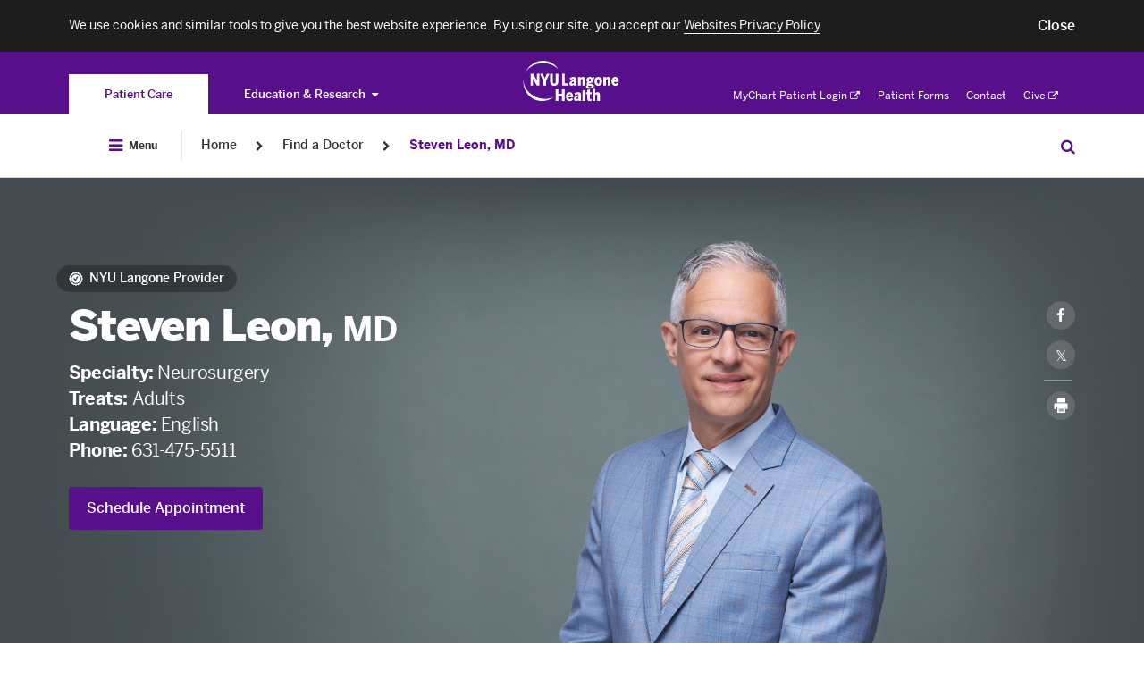

--- FILE ---
content_type: text/html; charset=UTF-8
request_url: https://nyulangone.org/doctors/1669435293/steven-leon
body_size: 282044
content:
<!DOCTYPE html>

	<!--[if IE 8 ]>	<html class="no-js ie8" lang="en"> <![endif]-->
	<!--[if IE 9 ]>	<html class="no-js ie9" lang="en"> <![endif]-->
	<!--[if (gt IE 9)|!(IE)]><!--> <html class="no-js" lang="en"> <!--<![endif]-->

<head>
	<meta charset="utf-8" />
	<meta http-equiv="X-UA-Compatible" content="IE=Edge" >
	<meta name="viewport" content="width=device-width, height=device-height, initial-scale=1"/>
	<meta name="format-detection" content="telephone=no" />

	    
            
<title>Steven Leon, MD | NYU Langone Health</title>

	<meta name="description" content="Meet Steven Leon, MD, and learn about conditions, training, and research at NYU Langone." /> <link rel="canonical" href="https://nyulangone.org/doctors/1669435293/steven-leon" />	<meta property="og:title" content="Steven Leon, MD" />	<meta property="og:type" content="profile" />	<meta property="og:description" content="Meet Steven Leon, MD, and learn about conditions, training, and research at NYU Langone." />	<meta property="og:image" content="https://nyulangone.org/images/doctors/l/leon/1669435293/steven-leon-square.jpg" />	<meta property="twitter:card" value="summary" />	<meta property="twitter:title" value="Steven Leon, MD" />	<meta property="twitter:description" value="Meet Steven Leon, MD, and learn about conditions, training, and research at NYU Langone." />	<meta property="twitter:image:src" value="/images/doctors/l/leon/1669435293/steven-leon-square.jpg" />        
        
	
    <link rel="preload" as="font" crossorigin="anonymous"
          href="/bundles/nyulangoneweb/css/fonts/benton/bentonsans-bold.woff"/>
    <link rel="preload" as="font" crossorigin="anonymous"
          href="/bundles/nyulangoneweb/css/fonts/benton/bentonsans-black.woff"/>
    <link rel="preload" as="font" crossorigin="anonymous"
          href="/bundles/nyulangoneweb/css/fonts/benton/bentonsans-medium.woff"/>
    <link rel="preload" as="font" crossorigin="anonymous"
          href="/bundles/nyulangoneweb/css/fonts/benton/bentonsans-regular.woff"/>

		
	<link rel="preload stylesheet" as="style" href="/bundles/nyulangoneweb/css/nyulangone.css?ARTIFACT_VERSION=5.43-build.5956.c40d6ebce2"  media=all />

	<link rel="apple-touch-icon" href="/bundles/nyulangoneweb/images/favicons-plus/apple-touch-icon.png" />
	<link rel="icon" type="image/png" href="/bundles/nyulangoneweb/images/favicons-plus/favicon.png" />


			<script>
			window.NYU = window.NYU || {};
			window.NYU.Brightcove = {"account":"3714047748001","player_id":"r1hh9Z1aM","playlist_player_id":"r1hh9Z1aM","hero_player_id":"r1hh9Z1aM"};
		</script>									<link rel="prefetch" href="//players.brightcove.net/3714047748001/r1hh9Z1aM_default/index.min.js">
																				
	<!--[if IE 8 ]>
	<script src="/bundles/nyulangoneweb/js/assets/ie.js?ARTIFACT_VERSION=5.43-build.5956.c40d6ebce2"></script>
	<![endif]-->
	<script>
		window.NYU = window.NYU || {};
		window.NYU.SharedConfig = {"FeatureFlags":{"integrated_search":false,"pfs_2797_validate_pediatric_patients":true,"patient_auth_vuc":true,"patient_auth":true,"pfs_3698_doctor_publications_page":false,"virtual_urgent_care":true,"vuc_self_pay_option":true,"pfs_4444_pdh_image_url":true,"os_689_subscriber_info":true,"os_822_redirect_session":false,"os_771_send_pdx_analitics_phase2_data":true,"os_913_return_patient":true,"os_934_ignore_mychart_recaptcha":false,"pfs_5881_pcc_fad_treatment_filter":false,"pfs_5899_pcc_fad_language_gender_filters":false,"os_933_add_patient_coverage_during_scheduling":true,"os_933_enable_validation_form":false,"os_955_universal_link":true,"pfs_7357_empty_comdition_subpages_handling":false,"pfs_7893_switch_min_length_provider_search_autocomplete_to_two":false,"pfs_7911_use_gsearch_on_two_different_requests":false,"pfs_7972_scalable_font_size":false,"pfs_8183_wait_time_redesign":false,"pfs_8883_location_sub_page_redesign":true,"pfs_8917_specify_host_name_for_images":false,"pfs_9398_hero_use_primary_phone":true,"pfs_9440_update_credentials":true,"pfs_9617_hero_cta":true,"pfs_9639_external_arrow_alert_banner":false,"pfs_10725_ED_waittime_widget":false,"pfs_10146_video_visit_flag":true,"pfs_10180_automate_sitemap_updates_main":true,"pfs_10180_automate_sitemap_updates_conditions":true,"pfs_10180_automate_sitemap_updates_locations":true,"pfs_10180_automate_sitemap_updates_doctors":true,"pfs_10302_location_specific_alerts":true,"pfs_10341_clickable_telephone_numbers":false,"pfs_10364_ab_testing_framework":true,"pfs_10422_ab_testing_framework_collection_of_metrics":true,"pfs_10451_ab_testing_update_cookie_test_id":true,"pfs_10413_rusk_schedule_widget":false,"pfs_10531_incorrect_src_sizes":false,"pfs_10360_finalize_auto_downsize_capability_with_calc":false,"ppw_1292_update_condition_doctors_page":true,"ppw_1346_pcc_location_directory":true,"ppw_1382_analytics_location_directory":true,"ppw_2633_analytics_segment":true,"ppw_1988_disable_fertility_center_form":true,"ppw_2222_pulse_survey":true,"ppw_2284_accessiBe":true,"ppw_2471_update_profile_insurances_section":true,"ppw_2482_care_services_sitemap":true,"ppw_2866_add_video_visit_link":true,"ppw_2836_care_services_landing_page":true,"ppw_2951_care_services_virtid_to_nodeid":true,"ppw_3548_vuc_link_in_emergency_locations":true,"ppw_3633_scroll_to_top_onload":false,"ppw_1783_location_ct_fix":true,"ppw_1914_pcc_request_appointment_redirect":false,"ppw_3609_care_on_demand_insurances":true,"pfs_10480_href_tel_tag_for_all_phone":true,"os_826_nav_bar_esi":false,"bypass_fad_oauth":false,"PFS_6625_scroll_feature_landing_webview":false,"PFS_6969_login_modal_in_FAD_results_page":true,"app_bridge":false,"pfs_7823_mychart_web_integration":false,"pfs_7922_mychart_fad_integration":false,"fdr_3_remove_search_dropdown_category_labels":true,"fdr_180_remove_dropdown_delay":true,"FDR_257_fad_dropdown_new_styles":true,"fdr_17_remove_spinner_and_noresults":true,"fdr_179_specialty_lowercase":true,"fdr_1008_analytics_for_webviews":true,"fdr_1143_turn_off_login_modal":true,"fdr_1240_spec_cond_treat_default_location":true,"fdr_1722_radiology_callout_app":true,"fad_mobile_refactor":true,"fdr_2584_webpack_split_code":true,"fdr_3179_scheduling_funnel":true,"fdr_3964_update_link_to_radiology_request_form":true,"fdr_5887_remove_back_button_webview":true,"fdr_5677_new_visit_types_for_fhc_providers":false,"fdr_6164_serve_locations_in_patient_access":true,"pfs_5569_remove_analytics_brightcove_links":true,"fdr_955_find_similar_doctors":true,"fdr_1265_oauth_python_findadoc":true,"fdr_2859_video_visit_banner_on_profile_page":true,"fdr_3119_profile_locations":true,"fdr_7610_funnel_for_unavailable_doctors":false,"ppw_1978_provider_schedulable":false,"fdr_3113_dont_show_vv_banner":true,"os_1026_remove_modal_from_vuc_flow":true,"os_1223_help_patients_check_in_appointments":true,"os_1253_validate_rte_insurance":true,"os_454_submit_appointment_as_guest":true,"os_1290_discretely_document_location":true,"os_1356_modal_for_pediatrics":true,"fdr_733_minimum_age":true,"fdr_877_confirm_elegibility_copy":true,"fdr_2831_vuc_invalid_insurance_appointment_block":true,"fdr_2900_vuc_insurance_modal":true,"fdr_4187_vuc_attestation_covid_question":true},"Config":{"redirect_faculty_pattern":"https:\/\/med.nyu.edu\/faculty\/%s","live_chat_widget":{"pcc":{"buttonId":"57336000000LG52","orgId":"00D36000000rTw1","deploymentId":"57236000000LF7b","scriptSubdomain":"c.la4-c1-was","initSubdomain":"d.la4-c1-was"},"hch":{"buttonId":"57336000000LG53","orgId":"00D36000000rTw1","deploymentId":"57236000000LF7b","scriptSubdomain":"c.la4-c1-was","initSubdomain":"d.la4-c1-was"},"pcs":{"buttonId":"57336000000LG53","orgId":"00D36000000rTw1","deploymentId":"57236000000LF7b","scriptSubdomain":"c.la4-c1-was","initSubdomain":"d.la4-c1-was"}}}};
		window.NYU.RuntimeConfig = { 'isMyChartApp': false };

		
					window.nyuuninav = window.nyuuninav || {};
			window.nyuuninav.header = window.nyuuninav.header || {};
			window.nyuuninav.breadcrumbs = [{"title":"Home","link":"\/"},{"title":"Find a Doctor","link":"\/doctors"},{"title":"Steven Leon, MD","link":"\/doctors\/1669435293\/steven-leon"}];
			</script>
<script type="application/ld+json">
	{
    "@context": "http://schema.org",
    "@type": "BreadcrumbList",
    "itemListElement": [
        {
            "@type": "ListItem",
            "position": 1,
            "item": {
                "@id": "https://nyulangone.org/doctors",
                "name": "Find a Doctor"
            }
        },
        {
            "@type": "ListItem",
            "position": 2,
            "item": {
                "@id": "https://nyulangone.org/doctors/1669435293/steven-leon",
                "name": "Steven Leon, MD"
            }
        }
    ]
}
</script>

	<script src="/bundles/nyulangoneweb/js/assets/NYU_core_feature.js?ARTIFACT_VERSION=5.43-build.5956.c40d6ebce2"  defer=defer></script>


							<link rel="stylesheet" href="/s3-nav/v1/org/latest/org/privacy_banner/index.css"/>
					<link rel="stylesheet" href="/s3-nav/v1/org/latest/org/header/index.css"/>
					<link rel="stylesheet" href="/s3-nav/v1/org/latest/org/footer/index.css"/>
				

	<script src="https://cdn.jsdelivr.net/npm/validatorjs@3.22.1/dist/validator.min.js"></script>
	<script>
            // Create an alias for Validatorjs
		window.ValidatorJS = window.Validator;
	</script>
        <script src="/v2/nyulh_t.js?ARTIFACT_VERSION=5.43-build.5956.c40d6ebce2"></script>
	<script src="/bundles/nyulangoneweb/js/assets/NYU_web_segment.js?ARTIFACT_VERSION=5.43-build.5956.c40d6ebce2"></script>
    <script src="/v2/nyulh_t_shared.js?ARTIFACT_VERSION=5.43-build.5956.c40d6ebce2"></script>

</head>


<body class="
		body-with-global-navigation
">
									<script>
				window.nyuuninav = window.nyuuninav || {};
				window.nyuuninav.header = window.nyuuninav.header || {};
				window.nyuuninav.header.activeItem ='nyulmc.navigation.section.doctors';
			</script>

						<div id="privacy-banner" class="nyuuninav--privacy-banner nyuuninav--privacy-banner--hide ">
    <div class="nyuuninav--privacy-banner__container">
        <ul class="nyuuninav--privacy-banner__list">
            <li class="nyuuninav--privacy-banner__list-item">
                <div class="nyuuninav--privacy-banner__text">
                    <p class="nyuuninav--privacy-banner__text-item">
                        We use cookies and similar tools to give you the best website experience. By using our site, you accept our
                                                    <a href="https://nyulangone.org/policies-disclaimers/websites-privacy-policy"
                               class="nyuuninav--privacy-banner__text-link"
                               data-linkname="global:privacy_banner:websites_privacy_policy">
                                <span>Websites Privacy Policy</span></a>.
                                            </p>
                </div>
            </li>
            <li class="nyuuninav--privacy-banner__list-item">
                <div class="nyuuninav--privacy-banner__accept-container">
                    <button role="button" class="nyuuninav--privacy-banner__accept-button" data-linkname="global:privacy_banner:accept">
                        <span class="nyuuninav--privacy-banner__accept-button-text">Close</span>
                        </button>
                </div>
            </li>
        </ul>
    </div>
</div>
			

									<div class="nyuuninav--a11y-help-phone__wrapper">
    <a href="tel:855-698-9991" 
       class="nyuuninav--a11y-help-phone nyuuninav--visually-hidden nyuuninav--visually-hidden--focusable"
       aria-label="If you need help accessing our website, click this link to call 8 5 5 6 9 8 9 9 9 1"
       aria-live="polite">
        <span class="nyuuninav--a11y-help-phone__text">If you need help accessing our website, call 855-698-9991</span>
    </a>
</div>
<div id="skiplinkContainer" class="nyuuninav--userway-panel__wrapper" role="alert">
    <div id="skiplinkUserwayLoading" role="button" tabindex="0" aria-disabled="true"
       class="nyuuninav--userway-panel nyuuninav--userway-panel--loading nyuuninav--visually-hidden nyuuninav--visually-hidden--focusable"
       aria-live="polite">
        <span class="nyuuninav--userway-panel__text" style="border: none !important">Open accessibility Menu. Please wait while loading the accessibility menu.</span>
    </div>
    <button id="skiplinkUserwayOpen" style="visibility:hidden"
       class="nyuuninav--userway-panel nyuuninav--userway-panel--pass nyuuninav--visually-hidden nyuuninav--visually-hidden--focusable"
       aria-live="polite">
        <span class="nyuuninav--userway-panel__text" style="border: none !important">Open Accessibility Menu</span>
    </button>
    <a href="tel:855-698-9991" style="visibility:hidden"
       class="nyuuninav--userway-panel nyuuninav--userway-panel--fail nyuuninav--visually-hidden nyuuninav--visually-hidden--focusable"
       aria-live="polite">
        <span class="nyuuninav--userway-panel__text" style="border: none !important">Accessibility Menu not currently available on this page. If you need help, call <span style="whitespace:no-wrap">855-698-9991</span></span>
    </p>
</div>


<div class="nyuuninav--skip-to-main-content__wrapper">
    <a href="#main-content"
       class="nyuuninav--skip-to-main-content nyuuninav--visually-hidden nyuuninav--visually-hidden--focusable"
       aria-hidden="true"
       aria-live="polite">
        <span class="nyuuninav--skip-to-main-content__text">Skip to main content</span>
    </a>
</div>
<header class="nyuuninav--header__wrapper" role="banner" notranslate>
    <div id="nyuuninav--header" class="nyuuninav--header nyuuninav--header--sticky">
                    <span aria-hidden="true" class="nyuuninav--font-preload"></span>
                        <div class="nyuuninav--navigation nyuuninav--navigation-org">
            <div class="nyuuninav--universal-nav">
    <div class="nyuuninav--universal-nav__container">
                    <nav id="nyuuninav--global-toggle-nav" class="nyuuninav--global-toggle-nav nyuuninav--global-toggle-nav--gray"
     aria-label="NYU Langone Health sites">
                                                <div class="nyuuninav--global-toggle-nav__wrapper nyuuninav--global-toggle-nav__wrapper--active">
                                    <a href="/" class="nyuuninav--global-toggle-nav__item nyuuninav--global-toggle-nav__item--active"
                       aria-label="You are on the Patient Care site"
                            data-linkname="header:global:to_patient_care">
                        <span class="nyuuninav--global-nav-link nyuuninav--global-nav-link--active" aria-hidden="true">
                            Patient Care
                        </span>
                    </a>
                            </div>
                                            <div class="nyuuninav--global-toggle-nav__wrapper nyuuninav--global-toggle-nav__wrapper--has-dropdown">
                                    <button class="nyuuninav--global-nav-link nyuuninav--global-toggle-nav__item"
                            aria-label="Education &amp; Research"
                            aria-haspopup="true"
                            aria-expanded="false">Education &amp; Research<i class="nyuuninav--global-nav-icon"></i>
                    </button>
                    <ul class="nyuuninav--global-toggle-nav__links-wrapper">
                                                    <li class="nyuuninav--global-nav-expanded-item">
                                <a href="https://med.nyu.edu"
                                   class="nyuuninav--global-nav-expanded-item__link"
                                   aria-label="Switch to the NYU Grossman School of Medicine site"
                                        data-linkname="header:global:education_research:to_med">NYU Grossman School of Medicine</a>
                            </li>
                                                    <li class="nyuuninav--global-nav-expanded-item">
                                <a href="https://medli.nyu.edu"
                                   class="nyuuninav--global-nav-expanded-item__link"
                                   aria-label="Switch to the NYU Grossman Long Island School of Medicine site"
                                        data-linkname="header:global:education_research:to_med_li">NYU Grossman Long Island School of Medicine</a>
                            </li>
                                            </ul>
                            </div>
            </nav>
            <div class="nyuuninav--universal-nav__wrapper">
                <div class="nyuuninav--logo nyuuninav--logo--header">
                    <a class="nyuuninav--logo__image-link nyuuninav--logo__image-link--header"
                       href="/"
                       aria-label="Patient Care at NYU Langone Health - Link to home page">
                        <img class="nyuuninav--logo__image nyuuninav--logo__image--header"
                             src="[data-uri]"
                             alt="Patient Care at NYU Langone Health"
                                data-linkname="header:global:logo"/>
                    </a>
                </div>
            </div>
            <nav id="nyuuninav--universal-utility-nav" class="nyuuninav--universal-utility-nav" aria-label="Utility Menu">
            <ul class="nyuuninav--utility-nav__wrapper">
                            <li class="nyuuninav--utility-nav-item nyuuninav--utility-nav-item--external">
                    <a class="nyuuninav--utility-nav-item__link" href="https://nyulangone.app/mZtyRaRMVIb"
                         target = "_blank"
                        rel="noopener noreferrer"
                        data-linkname="header:global:my_chart">
                        MyChart Patient Login<i class="nyuuninav--utility-nav-item__link-external-icon"></i>
                            <span class="nyuuninav--visually-hidden">. Opens in a new tab</span></a>
                </li>
                            <li class="nyuuninav--utility-nav-item">
                    <a class="nyuuninav--utility-nav-item__link" href="/patient-forms"
                        
                        
                        data-linkname="header:global:patient_forms">
                        Patient Forms</a>
                </li>
                            <li class="nyuuninav--utility-nav-item">
                    <a class="nyuuninav--utility-nav-item__link" href="/contact-us"
                        
                        
                        data-linkname="header:global:contact">
                        Contact</a>
                </li>
                            <li class="nyuuninav--utility-nav-item nyuuninav--utility-nav-item--external">
                    <a class="nyuuninav--utility-nav-item__link" href="https://give.nyulangone.org/"
                         target = "_blank"
                        rel="noopener noreferrer"
                        data-linkname="header:global:give">
                        Give<i class="nyuuninav--utility-nav-item__link-external-icon"></i>
                            <span class="nyuuninav--visually-hidden">. Opens in a new tab</span></a>
                </li>
                    </ul>
    
</nav>
            </div>
</div>
<div class="nyuuninav--universal-nav nyuuninav--universal-nav--mobile">
    <div class="nyuuninav--universal-nav__container">
                    <nav id="nyuuninav--global-toggle-nav-mobile" class="nyuuninav--global-toggle-nav nyuuninav--global-toggle-nav--gray"
     aria-label="NYU Langone Health sites">
                                                                                                                                                                                                                                                                                                                                                                                
        <div class="nyuuninav--global-toggle-nav-mobile__container">
            <div class="nyuuninav--global-toggle-nav-mobile__button-wrapper">
                <span class="nyuuninav--global-toggle-nav-mobile-expanded-menu-title">
                    Patient Care
                </span>
                <button class="nyuuninav--global-toggle-nav-mobile-button-without-title"
                        aria-expanded="false"
                        aria-haspopup="true"
                        aria-label="Patient Care">
                    <i class="nyuuninav--global-toggle-nav-mobile-button-without-title__icon"></i>
                </button>
                <button class="nyuuninav--global-toggle-nav-mobile-button-with-title"
                        aria-expanded="true"
                        aria-haspopup="true"
                        aria-label="Patient Care">
                    Patient Care
                    <i class="nyuuninav--global-toggle-nav-mobile-button-with-title__icon"></i>
                </button>
            </div>
        </div>
        <div class="nyuuninav--global-toggle-nav-mobile__wrapper">
            <div class="nyuuninav--global-toggle-nav-mobile__title-wrapper">
                <div class="nyuuninav--global-toggle-nav-mobile__title-container">
                    <p class="nyuuninav--global-toggle-nav-mobile__title">
                        Explore NYU Langone Health
                    </p>
                </div>
            </div>
            <div class="nyuuninav--global-toggle-nav-mobile__list-container">
                <ul class="nyuuninav--global-toggle-nav-mobile__list">
                                            <li class="nyuuninav--global-toggle-nav-mobile__item">
                            <a class="nyuuninav--global-toggle-nav-mobile__link nyuuninav--global-toggle-nav-mobile__link--active"
                               href="/"
                               aria-label="Patient Care"
                               data-linkname="header:global:to_patient_care">
                                Patient Care
                            </a>
                        </li>
                                            <li class="nyuuninav--global-toggle-nav-mobile__item">
                            <a class="nyuuninav--global-toggle-nav-mobile__link"
                               href="https://med.nyu.edu"
                               aria-label="NYU Grossman School of Medicine"
                               data-linkname="header:global:education_research:to_med">
                                NYU Grossman School of Medicine
                            </a>
                        </li>
                                            <li class="nyuuninav--global-toggle-nav-mobile__item">
                            <a class="nyuuninav--global-toggle-nav-mobile__link"
                               href="https://medli.nyu.edu"
                               aria-label="NYU Grossman Long Island School of Medicine"
                               data-linkname="header:global:education_research:to_med_li">
                                NYU Grossman Long Island School of Medicine
                            </a>
                        </li>
                                    </ul>
            </div>
        </div>
    </nav>
                <div class="nyuuninav--universal-nav__wrapper">
                        <div class="nyuuninav--universal-nav__menu-container">
                <button id="nyuuninav--universal-nav__menu" class="nyuuninav--universal-nav__menu"
                        aria-label="Open Menu"
                        aria-expanded="false"
                        data-linkname="header:global:open"
                        data-js-analytics-expanded="header:global:close">
                    <span class="nyuuninav--visually-hidden">Open Menu</span>
                </button>
            </div>
            <div class="nyuuninav--logo nyuuninav--logo--header">
                <a class="nyuuninav--logo__image-link nyuuninav--logo__image-link--header"
                   href="/"
                   aria-label="Patient Care at NYU Langone Health - Link to home page">
                    <img class="nyuuninav--logo__image nyuuninav--logo__image--header"
                         src="[data-uri]"
                         alt="Patient Care at NYU Langone Health - logo"
                         data-linkname="header:global:logo"/>
                </a>
            </div>
                        <button id="nyuuninav--universal-nav__search" class="nyuuninav--universal-nav__search"
                    aria-expanded="false"
                    aria-label="Search Patient Care"
                    data-linkname="header:global:search:start">
                <span class="nyuuninav--visually-hidden">Search Education & Research</span>
            </button>
                                    <span class="nyuuninav--universal-nav__search-indicator"></span>
        </div>
                <div id="nyuuninav--back-menu" class="nyuuninav--back-menu">
            <div class="nyuuninav--back-menu__container">
                <button id="nyuuninav--back-menu__button" class="nyuuninav--back-menu__button" aria-label="Back">
                    <span class="nyuuninav--back-menu__link" aria-hidden="true">
                        Back
                    </span>
                </button>
            </div>
        </div>
            </div>
</div>
                            <div class="nyuuninav--bottom-breadcrumbs"></div>
                        <div class="nyuuninav--bottom-navigation">
                <div class="nyuuninav--global-nav">
    <div class="nyuuninav--global-nav__container">
                                        <nav aria-label="Breadcrumb" class="nyuuninav--breadcrumbs">
                            <div class="nyuuninav--breadcrumbs__menu-container">
                                <button id="nyuuninav--breadcrumbs__menu" class="nyuuninav--breadcrumbs__menu"
                                        aria-label="Open Menu"
                                        aria-expanded="false"
                                        data-linkname="header:global:open"
                                        data-js-analytics-expanded="header:global:close">
                                    <i class="nyuuninav--breadcrumbs__menu-icon"></i>
                                    <span class="nyuuninav--breadcrumbs__menu-copy">
                                        Menu
                                    </span>
                                    <span class="nyuuninav--visually-hidden">Open Menu</span>
                                </button>
                            </div>
                            <div class="nyuuninav--breadcrumbs__divider"></div>
                        </nav>
                                                    <div class="nyuuninav--breadcrumbs__overlay">
                            <div class="nyuuninav--breadcrumbs__background"></div>
                            <div class="nyuuninav--breadcrumbs__modal-wrapper">
                                <div class="nyuuninav--modal-breadcrumbs-menu nyuuninav--modal-breadcrumbs-menu--default">
                                    <div class="nyuuninav--modal-breadcrumbs-menu__hamburger-container">
                                        <button id="nyuuninav--modal-breadcrumbs-menu__hamburger" class="nyuuninav--modal-breadcrumbs-menu__hamburger"
                                                aria-label="Close Menu"
                                                aria-expanded="true"
                                                data-linkname="header:global:open"
                                                data-js-analytics-expanded="header:global:close">
                                            <i class="nyuuninav--modal-breadcrumbs-menu__icon"></i>
                                            <span class="nyuuninav--modal-breadcrumbs-menu__copy">
                                            Close
                                        </span>
                                            <span class="nyuuninav--visually-hidden">Close Menu</span>
                                        </button>
                                    </div>
                                    <div class="nyuuninav--primary-nav-breadcrumbs nyuuninav--primary-nav-breadcrumbs--show">
                                                    <ul id="nyuuninav--primary-nav" class="nyuuninav--primary-nav"
    role="menubar" aria-label="Primary Menu">
                        <li class="nyuuninav--primary-nav-item" data-section="nyulmc.navigation.section.doctors">
                <div class="nyuuninav--primary-nav-item__link-wrapper">
                    <a href="/doctors" class="nyuuninav--primary-nav-item__link"
                            data-linkname="header:global:doctors">
                        <span class="nyuuninav--primary-nav-item__copy-wrapper">Find a Doctor</span>
                        <span class="nyuuninav--primary-nav-item__active-link-border"></span>
                    </a>
                </div>
            </li>
                                            <li class="nyuuninav--primary-nav-item nyuuninav--primary-nav-item--has-menu" data-section="nyulmc.navigation.section.care_services">
                                <div class="nyuuninav--primary-nav-item__link-wrapper">
                    <a href="/care-services" class="nyuuninav--primary-nav-item__link"
                       data-linkname="header:global:care_services">
                        <span class="nyuuninav--primary-nav-item__copy-wrapper">Care &amp; Services</span>
                        <span class="nyuuninav--primary-nav-item__active-link-border"></span>
                    </a>
                    <button class="nyuuninav--primary-nav-item__link-dropdown-button"
                            aria-label="Care &amp; Services"
                            aria-haspopup="true" aria-expanded="false"
                            id="Care---Services-megamenu-button"
                            aria-controls="Care &amp; Services-megamenu">
                        <i class="nyuuninav--primary-nav-item__link-dropdown-icon" aria-hidden="true"></i>
                        <span class="nyuuninav--visually-hidden">Care &amp; Services</span>
                    </button>
                </div>
                                                <div class="nyuuninav--primary-nav-item__mega-menu"
                     id="Care---Services-megamenu"
                     >
                    <div class="nyuuninav--primary-nav-item__container">
                                                    <div class="nyuuninav--primary-nav-item__wrapper">
    <div class="nyuuninav--mega-menu-item nyuuninav--mega-menu-item--teaser">
        <div class="nyuuninav--mega-menu-item__wrapper nyuuninav--mega-menu-item__wrapper--first">
            <h3 class="nyuuninav--mega-menu-item__teaser-title">
                Care &amp; Services
            </h3>
            <p class="nyuuninav--mega-menu-item__teaser-copy">
                We offer the highest quality of care and expertise in all specialty care areas.
            </p>
            <a role="menuitem" class="nyuuninav--mega-menu-item__teaser-link" href="/care-services"
                rel="nofollow"
                data-linkname="header:global:care_services:explore_all">Explore Our Services<i class="nyuuninav--mega-menu-item__teaser-link-icon"></i></a>

        </div>
    </div>
            <div class="nyuuninav--mega-menu-item__tablet-wrapper">
                <div id="mega-menu__SpecialtyCare" class="nyuuninav--mega-menu-item nyuuninav--mega-menu-item--single ">
                                                            <div class="nyuuninav--mega-menu-item__wrapper">
            <div class="nyuuninav--mega-menu-item__title">
                        <span class="nyuuninav--mega-menu-item__title-label">
                            Specialty Care
                        </span>
                    </div><div class="nyuuninav--mega-menu-item__list">
                                                                    <div class="nyuuninav--mega-menu-item__column"><div class="nyuuninav--mega-menu-item__link-wrapper"><a role="menuitem" class="nyuuninav--mega-menu-item__link" href="/care-services/brain-spine-care"
                                            
                                            
                                            
                                            data-linkname="header:global:care_services:specialty_care:brain_spine_care">
                                            Brain &amp; Spine Care</a>
                                    </div><div class="nyuuninav--mega-menu-item__link-wrapper"><a role="menuitem" class="nyuuninav--mega-menu-item__link" href="/care-services/cancer-care"
                                            
                                            
                                            
                                            data-linkname="header:global:care_services:specialty_care:cancer-care">
                                            Cancer Care</a>
                                    </div><div class="nyuuninav--mega-menu-item__link-wrapper"><a role="menuitem" class="nyuuninav--mega-menu-item__link" href="/care-services/nyu-langone-heart"
                                            
                                            
                                            
                                            data-linkname="header:global:care_services:specialty_care:heart">
                                            NYU Langone Heart</a>
                                    </div><div class="nyuuninav--mega-menu-item__link-wrapper"><a role="menuitem" class="nyuuninav--mega-menu-item__link" href="/care-services/nyu-langone-orthopedics"
                                            
                                            
                                            
                                            data-linkname="header:global:care_services:specialty_care:orthopedicc_surgery">
                                            NYU Langone Orthopedics</a>
                                    </div><div class="nyuuninav--mega-menu-item__link-wrapper"><a role="menuitem" class="nyuuninav--mega-menu-item__link" href="/locations/hassenfeld-childrens-hospital"
                                            
                                            
                                            
                                            data-linkname="header:global:care_services:specialty_care:pediatrics">
                                            Pediatrics &amp; Hassenfeld Children&#039;s Hospital</a>
                                    </div><div class="nyuuninav--mega-menu-item__link-wrapper"><a role="menuitem" class="nyuuninav--mega-menu-item__link" href="/care-services/primary-care-services"
                                            
                                            
                                            
                                            data-linkname="header:global:care_services:specialty_care:primary_care">
                                            Primary Care</a>
                                    </div><div class="nyuuninav--mega-menu-item__link-wrapper"><a role="menuitem" class="nyuuninav--mega-menu-item__link" href="/care-services/womens-health"
                                            
                                            
                                            
                                            data-linkname="header:global:care_services:specialty_care:obstectrics_gynecology">
                                            Women&#039;s Health</a>
                                    </div><div class="nyuuninav--mega-menu-item__link-wrapper">
                                    <a role="menuitem" class="nyuuninav--mega-menu-item__teaser-link" href="/care-services"
                                        rel="nofollow"
                                        data-linkname="header:global:care_services:specialty_care:view_all">View All Services<i class="nyuuninav--mega-menu-item__teaser-link-icon"></i></a>
                                </div></div>
                                                            </div>
                                                                                                                                                                                                                                                                                                                                                                                                                                                                            <div class="nyuuninav--mega-menu-item__additional-list">
                                                                    <div class="nyuuninav--mega-menu-item__column"><div class="nyuuninav--mega-menu-item__link-wrapper"><a role="menuitem" class="nyuuninav--mega-menu-item__link" href="/care-services/brain-spine-care"
                                            
                                            
                                            
                                            data-linkname="header:global:care_services:specialty_care:brain_spine_care">
                                            Brain &amp; Spine Care</a>
                                    </div><div class="nyuuninav--mega-menu-item__link-wrapper"><a role="menuitem" class="nyuuninav--mega-menu-item__link" href="/care-services/cancer-care"
                                            
                                            
                                            
                                            data-linkname="header:global:care_services:specialty_care:cancer-care">
                                            Cancer Care</a>
                                    </div><div class="nyuuninav--mega-menu-item__link-wrapper"><a role="menuitem" class="nyuuninav--mega-menu-item__link" href="/care-services/nyu-langone-heart"
                                            
                                            
                                            
                                            data-linkname="header:global:care_services:specialty_care:heart">
                                            NYU Langone Heart</a>
                                    </div><div class="nyuuninav--mega-menu-item__link-wrapper"><a role="menuitem" class="nyuuninav--mega-menu-item__link" href="/care-services/nyu-langone-orthopedics"
                                            
                                            
                                            
                                            data-linkname="header:global:care_services:specialty_care:orthopedicc_surgery">
                                            NYU Langone Orthopedics</a>
                                    </div><div class="nyuuninav--mega-menu-item__link-wrapper"><a role="menuitem" class="nyuuninav--mega-menu-item__link" href="/locations/hassenfeld-childrens-hospital"
                                            
                                            
                                            
                                            data-linkname="header:global:care_services:specialty_care:pediatrics">
                                            Pediatrics &amp; Hassenfeld Children&#039;s Hospital</a>
                                    </div><div class="nyuuninav--mega-menu-item__link-wrapper"><a role="menuitem" class="nyuuninav--mega-menu-item__link" href="/care-services/primary-care-services"
                                            
                                            
                                            
                                            data-linkname="header:global:care_services:specialty_care:primary_care">
                                            Primary Care</a>
                                    </div><div class="nyuuninav--mega-menu-item__link-wrapper"><a role="menuitem" class="nyuuninav--mega-menu-item__link" href="/care-services/womens-health"
                                            
                                            
                                            
                                            data-linkname="header:global:care_services:specialty_care:obstectrics_gynecology">
                                            Women&#039;s Health</a>
                                    </div><div class="nyuuninav--mega-menu-item__link-wrapper">
                                    <a role="menuitem" class="nyuuninav--mega-menu-item__teaser-link" href="/care-services"
                                        rel="nofollow"
                                        data-linkname="header:global:care_services:specialty_care:view_all">View All Services<i class="nyuuninav--mega-menu-item__teaser-link-icon"></i></a>
                                </div></div>
                        
                                    </div>
            </div>
    </div>
        <div id="mega-menu__Same-DayCare" class="nyuuninav--mega-menu-item nyuuninav--mega-menu-item--single ">
                                                            <div class="nyuuninav--mega-menu-item__wrapper">
            <div class="nyuuninav--mega-menu-item__title">
                        <span class="nyuuninav--mega-menu-item__title-label">
                            Same-Day Care
                        </span>
                    </div><div class="nyuuninav--mega-menu-item__list">
                                                                    <div class="nyuuninav--mega-menu-item__column"><div class="nyuuninav--mega-menu-item__link-wrapper"><a role="menuitem" class="nyuuninav--mega-menu-item__link" href="/care-services/care-on-demand"
                                            
                                            
                                            
                                            data-linkname="header:global:care_services:urgent_and_emergency_care:care_on_demand">
                                            Care on Demand</a>
                                    </div><div class="nyuuninav--mega-menu-item__link-wrapper"><a role="menuitem" class="nyuuninav--mega-menu-item__link" href="/care-services/emergency-care"
                                            
                                            
                                            
                                            data-linkname="header:global:care_services:urgent_and_emergency_care:emergency_care">
                                            Emergency Care</a>
                                    </div><div class="nyuuninav--mega-menu-item__link-wrapper"><a role="menuitem" class="nyuuninav--mega-menu-item__link" href="/care-services/urgent-care"
                                            
                                            
                                            
                                            data-linkname="header:global:care_services:urgent_and_emergency_care:urgent_care">
                                            Urgent Care</a>
                                    </div><div class="nyuuninav--mega-menu-item__link-wrapper"><a role="menuitem" class="nyuuninav--mega-menu-item__link" href="/locations/virtual-urgent-care"
                                            
                                            
                                            
                                            data-linkname="header:global:care_services:urgent_and_emergency_care:virtual_urgent_care">
                                            Virtual Urgent Care</a>
                                    </div></div>
                                                            </div>
                                                                                                                                                                                                                                                                                                                                        <div class="nyuuninav--mega-menu-item__additional-list">
                                                                    <div class="nyuuninav--mega-menu-item__column"><div class="nyuuninav--mega-menu-item__link-wrapper"><a role="menuitem" class="nyuuninav--mega-menu-item__link" href="/care-services/care-on-demand"
                                            
                                            
                                            
                                            data-linkname="header:global:care_services:urgent_and_emergency_care:care_on_demand">
                                            Care on Demand</a>
                                    </div><div class="nyuuninav--mega-menu-item__link-wrapper"><a role="menuitem" class="nyuuninav--mega-menu-item__link" href="/care-services/emergency-care"
                                            
                                            
                                            
                                            data-linkname="header:global:care_services:urgent_and_emergency_care:emergency_care">
                                            Emergency Care</a>
                                    </div><div class="nyuuninav--mega-menu-item__link-wrapper"><a role="menuitem" class="nyuuninav--mega-menu-item__link" href="/care-services/urgent-care"
                                            
                                            
                                            
                                            data-linkname="header:global:care_services:urgent_and_emergency_care:urgent_care">
                                            Urgent Care</a>
                                    </div><div class="nyuuninav--mega-menu-item__link-wrapper"><a role="menuitem" class="nyuuninav--mega-menu-item__link" href="/locations/virtual-urgent-care"
                                            
                                            
                                            
                                            data-linkname="header:global:care_services:urgent_and_emergency_care:virtual_urgent_care">
                                            Virtual Urgent Care</a>
                                    </div></div>
                        
                                    </div>
            </div>
    </div>
        <div id="mega-menu__ImagingServices" class="nyuuninav--mega-menu-item nyuuninav--mega-menu-item--single nyuuninav--mega-menu-item__subteaser">
                                                            <div class="nyuuninav--mega-menu-item__wrapper">
            <div class="nyuuninav--mega-menu-item__title">
                        <span class="nyuuninav--mega-menu-item__title-label">
                            Imaging Services
                        </span>
                    </div><div class="nyuuninav--mega-menu-item__list">
                                                                    <div class="nyuuninav--mega-menu-item__column"><p class=nyuuninav--mega-menu-item__copy>
                                    Our radiology experts offer imaging services from CT and MRI scans to ultrasound and X-ray throughout the New York City area. Learn about our imaging services and how to schedule an appointment.
                            </p><div class="nyuuninav--mega-menu-item__link-wrapper">
                                    <a role="menuitem" class="nyuuninav--mega-menu-item__teaser-link" href="/care-services/imaging-services"
                                        
                                        data-linkname="header:global:care_services:imaging_services:view_all">View Imaging Services<i class="nyuuninav--mega-menu-item__teaser-link-icon"></i></a>
                                </div></div>
                                                            </div>
                                                                                                                                                        <div class="nyuuninav--mega-menu-item__additional-list">
                                                                    <div class="nyuuninav--mega-menu-item__column"><p class=nyuuninav--mega-menu-item__copy>
                                    Our radiology experts offer imaging services from CT and MRI scans to ultrasound and X-ray throughout the New York City area. Learn about our imaging services and how to schedule an appointment.
                            </p><div class="nyuuninav--mega-menu-item__link-wrapper">
                                    <a role="menuitem" class="nyuuninav--mega-menu-item__teaser-link" href="/care-services/imaging-services"
                                        
                                        data-linkname="header:global:care_services:imaging_services:view_all">View Imaging Services<i class="nyuuninav--mega-menu-item__teaser-link-icon"></i></a>
                                </div></div>
                        
                                    </div>
            </div>
    </div>
        <div id="mega-menu__DigitalServices" class="nyuuninav--mega-menu-item nyuuninav--mega-menu-item--single ">
                                                            <div class="nyuuninav--mega-menu-item__wrapper">
            <div class="nyuuninav--mega-menu-item__title">
                        <span class="nyuuninav--mega-menu-item__title-label">
                            Digital Services
                        </span>
                    </div><div class="nyuuninav--mega-menu-item__list">
                                                                    <div class="nyuuninav--mega-menu-item__column"><div class="nyuuninav--mega-menu-item__link-wrapper"><a role="menuitem" class="nyuuninav--mega-menu-item__link" href="https://nyulangone.app/mZtyRaRMVIb"
                                            
                                            
                                            
                                            data-linkname="header:global:care_services:mychart_patient_login">
                                            MyChart Patient Login</a>
                                    </div><div class="nyuuninav--mega-menu-item__link-wrapper"><a role="menuitem" class="nyuuninav--mega-menu-item__link" href="/apps/nyu-langone-health-app?cid=ocp_org_hp_fw_banner_right_vuc&amp;_branch_match_id=933446481085886260&amp;_branch_referrer=H4sIAAAAAAAAA8soKSkottLXz6sszUnMS8%2FPS9VLLCjQy8nMy9bPLXIMLXL1SM%2BMAgBLYe0OJgAAAA%3D%3D"
                                            
                                            
                                            
                                            data-linkname="header:global:care_services:nyu_langone_health_app">
                                            NYU Langone Health App</a>
                                    </div><div class="nyuuninav--mega-menu-item__link-wrapper"><a role="menuitem" class="nyuuninav--mega-menu-item__link" href="/care-services/video-doctor-visits"
                                            
                                            
                                            
                                            data-linkname="header:global:care_services:video_doctor_visits">
                                            Video Doctor Visits</a>
                                    </div></div>
                                                            </div>
                                                                                                                                                                                                                                                                                            <div class="nyuuninav--mega-menu-item__additional-list">
                                                                    <div class="nyuuninav--mega-menu-item__column"><div class="nyuuninav--mega-menu-item__link-wrapper"><a role="menuitem" class="nyuuninav--mega-menu-item__link" href="https://nyulangone.app/mZtyRaRMVIb"
                                            
                                            
                                            
                                            data-linkname="header:global:care_services:mychart_patient_login">
                                            MyChart Patient Login</a>
                                    </div><div class="nyuuninav--mega-menu-item__link-wrapper"><a role="menuitem" class="nyuuninav--mega-menu-item__link" href="/apps/nyu-langone-health-app?cid=ocp_org_hp_fw_banner_right_vuc&amp;_branch_match_id=933446481085886260&amp;_branch_referrer=H4sIAAAAAAAAA8soKSkottLXz6sszUnMS8%2FPS9VLLCjQy8nMy9bPLXIMLXL1SM%2BMAgBLYe0OJgAAAA%3D%3D"
                                            
                                            
                                            
                                            data-linkname="header:global:care_services:nyu_langone_health_app">
                                            NYU Langone Health App</a>
                                    </div><div class="nyuuninav--mega-menu-item__link-wrapper"><a role="menuitem" class="nyuuninav--mega-menu-item__link" href="/care-services/video-doctor-visits"
                                            
                                            
                                            
                                            data-linkname="header:global:care_services:video_doctor_visits">
                                            Video Doctor Visits</a>
                                    </div></div>
                        
                                    </div>
            </div>
    </div>
    </div>
</div>
                                            </div>
                </div>
                            </li>
                                            <li class="nyuuninav--primary-nav-item nyuuninav--primary-nav-item--has-menu" data-section="nyulmc.navigation.section.locations">
                                <div class="nyuuninav--primary-nav-item__link-wrapper">
                    <a href="/locations" class="nyuuninav--primary-nav-item__link"
                       data-linkname="header:global:locations">
                        <span class="nyuuninav--primary-nav-item__copy-wrapper">Locations</span>
                        <span class="nyuuninav--primary-nav-item__active-link-border"></span>
                    </a>
                    <button class="nyuuninav--primary-nav-item__link-dropdown-button"
                            aria-label="Locations"
                            aria-haspopup="true" aria-expanded="false"
                            id="Locations-megamenu-button"
                            aria-controls="Locations-megamenu">
                        <i class="nyuuninav--primary-nav-item__link-dropdown-icon" aria-hidden="true"></i>
                        <span class="nyuuninav--visually-hidden">Locations</span>
                    </button>
                </div>
                                                <div class="nyuuninav--primary-nav-item__mega-menu"
                     id="Locations-megamenu"
                     >
                    <div class="nyuuninav--primary-nav-item__container">
                                                    <div class="nyuuninav--primary-nav-item__wrapper">
    <div class="nyuuninav--mega-menu-item nyuuninav--mega-menu-item--teaser">
        <div class="nyuuninav--mega-menu-item__wrapper nyuuninav--mega-menu-item__wrapper--first">
            <h3 class="nyuuninav--mega-menu-item__teaser-title">
                Locations
            </h3>
            <p class="nyuuninav--mega-menu-item__teaser-copy">
                Find care close to you at our locations throughout the New York City area and in Florida.
            </p>
            <a role="menuitem" class="nyuuninav--mega-menu-item__teaser-link" href="/locations/directory"
                
                data-linkname="header:global:locations:view_all">Find a Location<i class="nyuuninav--mega-menu-item__teaser-link-icon"></i></a>

        </div>
    </div>
            <div class="nyuuninav--mega-menu-item__tablet-wrapper">
                <div id="mega-menu__LocationsbyRegion" class="nyuuninav--mega-menu-item nyuuninav--mega-menu-item--double ">
                                                                                                                                                                                                                                                                                                                                                                                                                                                                                                                                                                                                                                                                                                                                                                            <div class="nyuuninav--mega-menu-item__wrapper">
            <div class="nyuuninav--mega-menu-item__title">
                        <span class="nyuuninav--mega-menu-item__title-label">
                            Locations by Region
                        </span>
                    </div><div class="nyuuninav--mega-menu-item__list">
                                                                    <div class="nyuuninav--mega-menu-item__column"><div class="nyuuninav--mega-menu-item__link-wrapper"><a role="menuitem" class="nyuuninav--mega-menu-item__link" href="/locations/directory/manhattan"
                                            
                                            
                                            
                                            data-linkname="header:global:locations:directory:manhattan">
                                            Manhattan</a>
                                    </div><div class="nyuuninav--mega-menu-item__link-wrapper"><a role="menuitem" class="nyuuninav--mega-menu-item__link" href="/locations/directory/brooklyn"
                                            
                                            
                                            
                                            data-linkname="header:global:locations:directory:brooklyn">
                                            Brooklyn</a>
                                    </div><div class="nyuuninav--mega-menu-item__link-wrapper"><a role="menuitem" class="nyuuninav--mega-menu-item__link" href="/locations/directory/queens"
                                            
                                            
                                            
                                            data-linkname="header:global:locations:directory:queens">
                                            Queens</a>
                                    </div><div class="nyuuninav--mega-menu-item__link-wrapper"><a role="menuitem" class="nyuuninav--mega-menu-item__link" href="/locations/directory/staten-island"
                                            
                                            
                                            
                                            data-linkname="header:global:locations:directory:staten_island">
                                            Staten Island</a>
                                    </div><div class="nyuuninav--mega-menu-item__link-wrapper"><a role="menuitem" class="nyuuninav--mega-menu-item__link" href="/locations/directory/nassau-county"
                                            
                                            
                                            
                                            data-linkname="header:global:locations:directory:nassau_county">
                                            Nassau</a>
                                    </div><div class="nyuuninav--mega-menu-item__link-wrapper"><a role="menuitem" class="nyuuninav--mega-menu-item__link" href="/locations/directory/suffolk-county-east-end"
                                            
                                            
                                            
                                            data-linkname="header:global:locations:directory:suffolk_county_east_end">
                                            Suffolk &amp; East End</a>
                                    </div></div>
                                                                                            <div class="nyuuninav--mega-menu-item__column"><div class="nyuuninav--mega-menu-item__link-wrapper"><a role="menuitem" class="nyuuninav--mega-menu-item__link" href="/locations/directory/westchester-county"
                                            
                                            
                                            
                                            data-linkname="header:global:locations:directory:westchester_county">
                                            Westchester &amp; Hudson Valley</a>
                                    </div><div class="nyuuninav--mega-menu-item__link-wrapper"><a role="menuitem" class="nyuuninav--mega-menu-item__link" href="/locations/directory/connecticut"
                                            
                                            
                                            
                                            data-linkname="header:global:locations:directory:connecticut">
                                            Connecticut</a>
                                    </div><div class="nyuuninav--mega-menu-item__link-wrapper"><a role="menuitem" class="nyuuninav--mega-menu-item__link" href="/locations/directory/new-jersey"
                                            
                                            
                                            
                                            data-linkname="header:global:locations:directory:new_jersey">
                                            New Jersey</a>
                                    </div><div class="nyuuninav--mega-menu-item__link-wrapper"><a role="menuitem" class="nyuuninav--mega-menu-item__link" href="/locations/directory/florida"
                                            
                                            
                                            
                                            data-linkname="header:global:locations:directory:florida">
                                            Florida</a>
                                    </div></div>
                                                            </div>
                                                                                                                                                                                                                                                                                                                                                                                                                                                                                                                                                                                                                <div class="nyuuninav--mega-menu-item__additional-list">
                                                                    <div class="nyuuninav--mega-menu-item__column"><div class="nyuuninav--mega-menu-item__link-wrapper"><a role="menuitem" class="nyuuninav--mega-menu-item__link" href="/locations/directory/manhattan"
                                            
                                            
                                            
                                            data-linkname="header:global:locations:directory:manhattan">
                                            Manhattan</a>
                                    </div><div class="nyuuninav--mega-menu-item__link-wrapper"><a role="menuitem" class="nyuuninav--mega-menu-item__link" href="/locations/directory/brooklyn"
                                            
                                            
                                            
                                            data-linkname="header:global:locations:directory:brooklyn">
                                            Brooklyn</a>
                                    </div><div class="nyuuninav--mega-menu-item__link-wrapper"><a role="menuitem" class="nyuuninav--mega-menu-item__link" href="/locations/directory/queens"
                                            
                                            
                                            
                                            data-linkname="header:global:locations:directory:queens">
                                            Queens</a>
                                    </div><div class="nyuuninav--mega-menu-item__link-wrapper"><a role="menuitem" class="nyuuninav--mega-menu-item__link" href="/locations/directory/staten-island"
                                            
                                            
                                            
                                            data-linkname="header:global:locations:directory:staten_island">
                                            Staten Island</a>
                                    </div><div class="nyuuninav--mega-menu-item__link-wrapper"><a role="menuitem" class="nyuuninav--mega-menu-item__link" href="/locations/directory/nassau-county"
                                            
                                            
                                            
                                            data-linkname="header:global:locations:directory:nassau_county">
                                            Nassau</a>
                                    </div><div class="nyuuninav--mega-menu-item__link-wrapper"><a role="menuitem" class="nyuuninav--mega-menu-item__link" href="/locations/directory/suffolk-county-east-end"
                                            
                                            
                                            
                                            data-linkname="header:global:locations:directory:suffolk_county_east_end">
                                            Suffolk &amp; East End</a>
                                    </div><div class="nyuuninav--mega-menu-item__link-wrapper"><a role="menuitem" class="nyuuninav--mega-menu-item__link" href="/locations/directory/westchester-county"
                                            
                                            
                                            
                                            data-linkname="header:global:locations:directory:westchester_county">
                                            Westchester &amp; Hudson Valley</a>
                                    </div><div class="nyuuninav--mega-menu-item__link-wrapper"><a role="menuitem" class="nyuuninav--mega-menu-item__link" href="/locations/directory/connecticut"
                                            
                                            
                                            
                                            data-linkname="header:global:locations:directory:connecticut">
                                            Connecticut</a>
                                    </div><div class="nyuuninav--mega-menu-item__link-wrapper"><a role="menuitem" class="nyuuninav--mega-menu-item__link" href="/locations/directory/new-jersey"
                                            
                                            
                                            
                                            data-linkname="header:global:locations:directory:new_jersey">
                                            New Jersey</a>
                                    </div><div class="nyuuninav--mega-menu-item__link-wrapper"><a role="menuitem" class="nyuuninav--mega-menu-item__link" href="/locations/directory/florida"
                                            
                                            
                                            
                                            data-linkname="header:global:locations:directory:florida">
                                            Florida</a>
                                    </div></div>
                        
                                    </div>
            </div>
    </div>
        <div id="mega-menu__Hospitals" class="nyuuninav--mega-menu-item nyuuninav--mega-menu-item--double ">
                                                                                                                                                                                                                                                                                                                                                                                                                                                                                                                                                                            <div class="nyuuninav--mega-menu-item__wrapper">
            <div class="nyuuninav--mega-menu-item__title">
                        <span class="nyuuninav--mega-menu-item__title-label">
                            Hospitals
                        </span>
                    </div><div class="nyuuninav--mega-menu-item__list">
                                                                    <div class="nyuuninav--mega-menu-item__column"><div class="nyuuninav--mega-menu-item__link-wrapper"><a role="menuitem" class="nyuuninav--mega-menu-item__link" href="/locations/tisch-hospital"
                                            
                                            
                                            
                                            data-linkname="header:global:locations:hospital_locations:tisch_hospital">
                                            Tisch Hospital</a>
                                    </div><div class="nyuuninav--mega-menu-item__link-wrapper"><a role="menuitem" class="nyuuninav--mega-menu-item__link" href="/locations/kimmel-pavilion"
                                            
                                            
                                            
                                            data-linkname="header:global:locations:hospital_locations:kimmel_pavilion">
                                            Kimmel Pavilion</a>
                                    </div><div class="nyuuninav--mega-menu-item__link-wrapper"><a role="menuitem" class="nyuuninav--mega-menu-item__link" href="/locations/hassenfeld-childrens-hospital"
                                            
                                            
                                            
                                            data-linkname="header:global:locations:hospital_locations:hassenfeld_childrens_hospital">
                                            Hassenfeld Children&#039;s Hospital</a>
                                    </div><div class="nyuuninav--mega-menu-item__link-wrapper"><a role="menuitem" class="nyuuninav--mega-menu-item__link" href="/locations/nyu-langone-orthopedic-hospital"
                                            
                                            
                                            
                                            data-linkname="header:global:locations:hospital_locations:orthopedic_hospital">
                                            NYU Langone Orthopedic Hospital</a>
                                    </div><div class="nyuuninav--mega-menu-item__link-wrapper"><a role="menuitem" class="nyuuninav--mega-menu-item__link" href="/locations/nyu-langone-hospital-brooklyn"
                                            
                                            
                                            
                                            data-linkname="header:global:locations:hospital_locations:brooklyn_hospital">
                                            NYU Langone Hospital—Brooklyn</a>
                                    </div><div class="nyuuninav--mega-menu-item__link-wrapper"><a role="menuitem" class="nyuuninav--mega-menu-item__link" href="/locations/nyu-langone-hospital-long-island"
                                            
                                            
                                            
                                            data-linkname="header:global:locations:hospital_locations:long_island_hospital">
                                            NYU Langone Hospital—Long Island</a>
                                    </div></div>
                                                                                            <div class="nyuuninav--mega-menu-item__column"><div class="nyuuninav--mega-menu-item__link-wrapper"><a role="menuitem" class="nyuuninav--mega-menu-item__link" href="/locations/nyu-langone-hospital-suffolk"
                                            
                                            
                                            
                                            data-linkname="header:global:locations:hospital_locations:suffolk_hospital">
                                            NYU Langone Hospital—Suffolk</a>
                                    </div></div>
                                                            </div>
                                                                                                                                                                                                                                                                                                                                                                                                                                                                            <div class="nyuuninav--mega-menu-item__additional-list">
                                                                    <div class="nyuuninav--mega-menu-item__column"><div class="nyuuninav--mega-menu-item__link-wrapper"><a role="menuitem" class="nyuuninav--mega-menu-item__link" href="/locations/tisch-hospital"
                                            
                                            
                                            
                                            data-linkname="header:global:locations:hospital_locations:tisch_hospital">
                                            Tisch Hospital</a>
                                    </div><div class="nyuuninav--mega-menu-item__link-wrapper"><a role="menuitem" class="nyuuninav--mega-menu-item__link" href="/locations/kimmel-pavilion"
                                            
                                            
                                            
                                            data-linkname="header:global:locations:hospital_locations:kimmel_pavilion">
                                            Kimmel Pavilion</a>
                                    </div><div class="nyuuninav--mega-menu-item__link-wrapper"><a role="menuitem" class="nyuuninav--mega-menu-item__link" href="/locations/hassenfeld-childrens-hospital"
                                            
                                            
                                            
                                            data-linkname="header:global:locations:hospital_locations:hassenfeld_childrens_hospital">
                                            Hassenfeld Children&#039;s Hospital</a>
                                    </div><div class="nyuuninav--mega-menu-item__link-wrapper"><a role="menuitem" class="nyuuninav--mega-menu-item__link" href="/locations/nyu-langone-orthopedic-hospital"
                                            
                                            
                                            
                                            data-linkname="header:global:locations:hospital_locations:orthopedic_hospital">
                                            NYU Langone Orthopedic Hospital</a>
                                    </div><div class="nyuuninav--mega-menu-item__link-wrapper"><a role="menuitem" class="nyuuninav--mega-menu-item__link" href="/locations/nyu-langone-hospital-brooklyn"
                                            
                                            
                                            
                                            data-linkname="header:global:locations:hospital_locations:brooklyn_hospital">
                                            NYU Langone Hospital—Brooklyn</a>
                                    </div><div class="nyuuninav--mega-menu-item__link-wrapper"><a role="menuitem" class="nyuuninav--mega-menu-item__link" href="/locations/nyu-langone-hospital-long-island"
                                            
                                            
                                            
                                            data-linkname="header:global:locations:hospital_locations:long_island_hospital">
                                            NYU Langone Hospital—Long Island</a>
                                    </div><div class="nyuuninav--mega-menu-item__link-wrapper"><a role="menuitem" class="nyuuninav--mega-menu-item__link" href="/locations/nyu-langone-hospital-suffolk"
                                            
                                            
                                            
                                            data-linkname="header:global:locations:hospital_locations:suffolk_hospital">
                                            NYU Langone Hospital—Suffolk</a>
                                    </div></div>
                        
                                    </div>
            </div>
    </div>
    </div>
</div>
                                            </div>
                </div>
                            </li>
                                            <li class="nyuuninav--primary-nav-item nyuuninav--primary-nav-item--has-menu" data-section="nyulmc.navigation.section.conditions">
                                <div class="nyuuninav--primary-nav-item__link-wrapper">
                    <a href="/conditions" class="nyuuninav--primary-nav-item__link"
                       data-linkname="header:global:conditions">
                        <span class="nyuuninav--primary-nav-item__copy-wrapper">Conditions We Treat</span>
                        <span class="nyuuninav--primary-nav-item__active-link-border"></span>
                    </a>
                    <button class="nyuuninav--primary-nav-item__link-dropdown-button"
                            aria-label="Conditions We Treat"
                            aria-haspopup="true" aria-expanded="false"
                            id="Conditions-We-Treat-megamenu-button"
                            aria-controls="Conditions We Treat-megamenu">
                        <i class="nyuuninav--primary-nav-item__link-dropdown-icon" aria-hidden="true"></i>
                        <span class="nyuuninav--visually-hidden">Conditions We Treat</span>
                    </button>
                </div>
                                                <div class="nyuuninav--primary-nav-item__mega-menu"
                     id="Conditions-We-Treat-megamenu"
                     data-js-analytics-backbutton="header:global:conditions:back">
                    <div class="nyuuninav--primary-nav-item__container">
                                                    <div class="nyuuninav--primary-nav-item__wrapper">
    <div class="nyuuninav--mega-menu-item nyuuninav--mega-menu-item--teaser">
        <div class="nyuuninav--mega-menu-item__wrapper nyuuninav--mega-menu-item__wrapper--first">
            <h3 class="nyuuninav--mega-menu-item__teaser-title">
                Conditions We Treat
            </h3>
            <p class="nyuuninav--mega-menu-item__teaser-copy">
                Explore our approach to diagnosing and treating adults and children.
            </p>
            <a role="menuitem" class="nyuuninav--mega-menu-item__teaser-link" href="/conditions"
                rel="nofollow"
                data-linkname="header:global:conditions:view_all_conditions">View All Conditions<i class="nyuuninav--mega-menu-item__teaser-link-icon"></i></a>

        </div>
    </div>
            <div class="nyuuninav--mega-menu-item__tablet-wrapper">
                <div id="mega-menu__CommonCategories" class="nyuuninav--mega-menu-item nyuuninav--mega-menu-item--triple ">
                                                                                                                                                                                                                                                                                                                                                                                                                                                                                                                                                                                                                                                                                                                                                                                                                                                                                                                                                                                                                                                                                                                                                                                                                                                                                                                                                                                                                                                                                                                                                                                                                                                                                                                                                                                                                                                                                                                                                                                                                                                                                                                                                                                                                                                                                                                                                                                                                                                                                                                                                                                                                                                                                                                                                                                                                                                                                                                                                                                                                                                                        <div class="nyuuninav--mega-menu-item__wrapper">
            <div class="nyuuninav--mega-menu-item__title">
                        <span class="nyuuninav--mega-menu-item__title-label">
                            Common Categories
                        </span>
                    </div><div class="nyuuninav--mega-menu-item__list">
                                                                    <div class="nyuuninav--mega-menu-item__column"><div class="nyuuninav--mega-menu-item__link-wrapper"><a role="menuitem" class="nyuuninav--mega-menu-item__link" href="/conditions/areas-of-expertise/airway-breathing-lung"
                                            
                                            
                                            
                                            data-linkname="header:global:conditions:airway_breathing_lung_conditions">
                                            Airway, Breathing &amp; Lung Conditions</a>
                                    </div><div class="nyuuninav--mega-menu-item__link-wrapper"><a role="menuitem" class="nyuuninav--mega-menu-item__link" href="/conditions/areas-of-expertise/bone-joint-muscle"
                                            
                                            
                                            
                                            data-linkname="header:global:conditions:bone_joint_muscle_disorders">
                                            Bone, Joint &amp; Muscle Disorders</a>
                                    </div><div class="nyuuninav--mega-menu-item__link-wrapper"><a role="menuitem" class="nyuuninav--mega-menu-item__link" href="/conditions/areas-of-expertise/brain-nervous-system"
                                            
                                            
                                            
                                            data-linkname="header:global:conditions:brain_nervous_system_disorders">
                                            Brain &amp; Nervous System Disorders</a>
                                    </div><div class="nyuuninav--mega-menu-item__link-wrapper"><a role="menuitem" class="nyuuninav--mega-menu-item__link" href="/conditions/areas-of-expertise/cancers-tumors-blood-disorders"
                                            
                                            
                                            
                                            data-linkname="header:global:conditions:cancers_tumors_blood_disorders">
                                            Cancers, Tumors &amp; Blood Disorders</a>
                                    </div><div class="nyuuninav--mega-menu-item__link-wrapper"><a role="menuitem" class="nyuuninav--mega-menu-item__link" href="/conditions/areas-of-expertise/diabetes-other-endocrine"
                                            
                                            
                                            
                                            data-linkname="header:global:conditions:diabetes_other_endocrine_conditions">
                                            Diabetes &amp; Other Endocrine Conditions</a>
                                    </div><div class="nyuuninav--mega-menu-item__link-wrapper"><a role="menuitem" class="nyuuninav--mega-menu-item__link" href="/conditions/areas-of-expertise/ear-nose-throat-mouth"
                                            
                                            
                                            
                                            data-linkname="header:global:conditions:ear_nose_throat_mouth_conditions">
                                            Ear, Nose, Throat &amp; Mouth Conditions</a>
                                    </div></div>
                                                                                            <div class="nyuuninav--mega-menu-item__column"><div class="nyuuninav--mega-menu-item__link-wrapper"><a role="menuitem" class="nyuuninav--mega-menu-item__link" href="/conditions/areas-of-expertise/eye-conditions"
                                            
                                            
                                            
                                            data-linkname="header:global:conditions:eye_conditions">
                                            Eye Conditions</a>
                                    </div><div class="nyuuninav--mega-menu-item__link-wrapper"><a role="menuitem" class="nyuuninav--mega-menu-item__link" href="/conditions/areas-of-expertise/gastrointestinal-liver"
                                            
                                            
                                            
                                            data-linkname="header:global:conditions:gastrointestinal_liver_conditions">
                                            Gastrointestinal &amp; Liver Conditions</a>
                                    </div><div class="nyuuninav--mega-menu-item__link-wrapper"><a role="menuitem" class="nyuuninav--mega-menu-item__link" href="/conditions/areas-of-expertise/genetic-chromosomal"
                                            
                                            
                                            
                                            data-linkname="header:global:conditions:genetic_chromosomal_disorders">
                                            Genetic &amp; Chromosomal Disorders</a>
                                    </div><div class="nyuuninav--mega-menu-item__link-wrapper"><a role="menuitem" class="nyuuninav--mega-menu-item__link" href="/conditions/areas-of-expertise/heart-vascular"
                                            
                                            
                                            
                                            data-linkname="header:global:conditions:heart_vascular_conditions">
                                            Heart &amp; Vascular Conditions</a>
                                    </div><div class="nyuuninav--mega-menu-item__link-wrapper"><a role="menuitem" class="nyuuninav--mega-menu-item__link" href="/conditions/areas-of-expertise/immune-conditions"
                                            
                                            
                                            
                                            data-linkname="header:global:conditions:immune_system_disorders">
                                            Immune System Disorders</a>
                                    </div><div class="nyuuninav--mega-menu-item__link-wrapper"><a role="menuitem" class="nyuuninav--mega-menu-item__link" href="/conditions/areas-of-expertise/infectious-diseases"
                                            
                                            
                                            
                                            data-linkname="header:global:conditions:infectious_diseases">
                                            Infectious Diseases</a>
                                    </div></div>
                                                                                            <div class="nyuuninav--mega-menu-item__column"><div class="nyuuninav--mega-menu-item__link-wrapper"><a role="menuitem" class="nyuuninav--mega-menu-item__link" href="/conditions/areas-of-expertise/kidney-bladder-urinary"
                                            
                                            
                                            
                                            data-linkname="header:global:conditions:kidney_bladder_urinary_conditions">
                                            Kidney, Bladder &amp; Urinary Conditions</a>
                                    </div><div class="nyuuninav--mega-menu-item__link-wrapper"><a role="menuitem" class="nyuuninav--mega-menu-item__link" href="/conditions/areas-of-expertise/mental-behavioral-health"
                                            
                                            
                                            
                                            data-linkname="header:global:conditions:mental_behavioral_health">
                                            Mental &amp; Behavioral Health</a>
                                    </div><div class="nyuuninav--mega-menu-item__link-wrapper"><a role="menuitem" class="nyuuninav--mega-menu-item__link" href="/conditions/areas-of-expertise/nutrition-weight-management"
                                            
                                            
                                            
                                            data-linkname="header:global:conditions:nutrition_weight_management">
                                            Nutrition &amp; Weight Management</a>
                                    </div><div class="nyuuninav--mega-menu-item__link-wrapper"><a role="menuitem" class="nyuuninav--mega-menu-item__link" href="/conditions/areas-of-expertise/pediatric-conditions"
                                            
                                            
                                            
                                            data-linkname="header:global:conditions:pediatric_conditions">
                                            Pediatric Conditions</a>
                                    </div><div class="nyuuninav--mega-menu-item__link-wrapper"><a role="menuitem" class="nyuuninav--mega-menu-item__link" href="/conditions/areas-of-expertise/reproductive-sexual-health"
                                            
                                            
                                            
                                            data-linkname="header:global:conditions:reproductive_sexual_health">
                                            Reproductive &amp; Sexual Health</a>
                                    </div><div class="nyuuninav--mega-menu-item__link-wrapper"><a role="menuitem" class="nyuuninav--mega-menu-item__link" href="/conditions/areas-of-expertise/skin-cosmetic"
                                            
                                            
                                            
                                            data-linkname="header:global:conditions:skin_cosmetic_conditions">
                                            Skin &amp; Cosmetic Conditions</a>
                                    </div></div>
                                                            </div>
                                                                                                                                                                                                                                                                                                                                                                                                                                                                                                                                                                                                                                                                                                                                                                                                                                                                                                                                                                                                                                                                                                                                                                                                                                                                                                                                                                                                                                                                                                                                                                                                                                                                                                                                                                                                                                                                                                                                                        <div class="nyuuninav--mega-menu-item__additional-list">
                                                                    <div class="nyuuninav--mega-menu-item__column"><div class="nyuuninav--mega-menu-item__link-wrapper"><a role="menuitem" class="nyuuninav--mega-menu-item__link" href="/conditions/areas-of-expertise/airway-breathing-lung"
                                            
                                            
                                            
                                            data-linkname="header:global:conditions:airway_breathing_lung_conditions">
                                            Airway, Breathing &amp; Lung Conditions</a>
                                    </div><div class="nyuuninav--mega-menu-item__link-wrapper"><a role="menuitem" class="nyuuninav--mega-menu-item__link" href="/conditions/areas-of-expertise/bone-joint-muscle"
                                            
                                            
                                            
                                            data-linkname="header:global:conditions:bone_joint_muscle_disorders">
                                            Bone, Joint &amp; Muscle Disorders</a>
                                    </div><div class="nyuuninav--mega-menu-item__link-wrapper"><a role="menuitem" class="nyuuninav--mega-menu-item__link" href="/conditions/areas-of-expertise/brain-nervous-system"
                                            
                                            
                                            
                                            data-linkname="header:global:conditions:brain_nervous_system_disorders">
                                            Brain &amp; Nervous System Disorders</a>
                                    </div><div class="nyuuninav--mega-menu-item__link-wrapper"><a role="menuitem" class="nyuuninav--mega-menu-item__link" href="/conditions/areas-of-expertise/cancers-tumors-blood-disorders"
                                            
                                            
                                            
                                            data-linkname="header:global:conditions:cancers_tumors_blood_disorders">
                                            Cancers, Tumors &amp; Blood Disorders</a>
                                    </div><div class="nyuuninav--mega-menu-item__link-wrapper"><a role="menuitem" class="nyuuninav--mega-menu-item__link" href="/conditions/areas-of-expertise/diabetes-other-endocrine"
                                            
                                            
                                            
                                            data-linkname="header:global:conditions:diabetes_other_endocrine_conditions">
                                            Diabetes &amp; Other Endocrine Conditions</a>
                                    </div><div class="nyuuninav--mega-menu-item__link-wrapper"><a role="menuitem" class="nyuuninav--mega-menu-item__link" href="/conditions/areas-of-expertise/ear-nose-throat-mouth"
                                            
                                            
                                            
                                            data-linkname="header:global:conditions:ear_nose_throat_mouth_conditions">
                                            Ear, Nose, Throat &amp; Mouth Conditions</a>
                                    </div><div class="nyuuninav--mega-menu-item__link-wrapper"><a role="menuitem" class="nyuuninav--mega-menu-item__link" href="/conditions/areas-of-expertise/eye-conditions"
                                            
                                            
                                            
                                            data-linkname="header:global:conditions:eye_conditions">
                                            Eye Conditions</a>
                                    </div><div class="nyuuninav--mega-menu-item__link-wrapper"><a role="menuitem" class="nyuuninav--mega-menu-item__link" href="/conditions/areas-of-expertise/gastrointestinal-liver"
                                            
                                            
                                            
                                            data-linkname="header:global:conditions:gastrointestinal_liver_conditions">
                                            Gastrointestinal &amp; Liver Conditions</a>
                                    </div><div class="nyuuninav--mega-menu-item__link-wrapper"><a role="menuitem" class="nyuuninav--mega-menu-item__link" href="/conditions/areas-of-expertise/genetic-chromosomal"
                                            
                                            
                                            
                                            data-linkname="header:global:conditions:genetic_chromosomal_disorders">
                                            Genetic &amp; Chromosomal Disorders</a>
                                    </div></div>
                        
                                                                    <div class="nyuuninav--mega-menu-item__column"><div class="nyuuninav--mega-menu-item__link-wrapper"><a role="menuitem" class="nyuuninav--mega-menu-item__link" href="/conditions/areas-of-expertise/heart-vascular"
                                            
                                            
                                            
                                            data-linkname="header:global:conditions:heart_vascular_conditions">
                                            Heart &amp; Vascular Conditions</a>
                                    </div><div class="nyuuninav--mega-menu-item__link-wrapper"><a role="menuitem" class="nyuuninav--mega-menu-item__link" href="/conditions/areas-of-expertise/immune-conditions"
                                            
                                            
                                            
                                            data-linkname="header:global:conditions:immune_system_disorders">
                                            Immune System Disorders</a>
                                    </div><div class="nyuuninav--mega-menu-item__link-wrapper"><a role="menuitem" class="nyuuninav--mega-menu-item__link" href="/conditions/areas-of-expertise/infectious-diseases"
                                            
                                            
                                            
                                            data-linkname="header:global:conditions:infectious_diseases">
                                            Infectious Diseases</a>
                                    </div><div class="nyuuninav--mega-menu-item__link-wrapper"><a role="menuitem" class="nyuuninav--mega-menu-item__link" href="/conditions/areas-of-expertise/kidney-bladder-urinary"
                                            
                                            
                                            
                                            data-linkname="header:global:conditions:kidney_bladder_urinary_conditions">
                                            Kidney, Bladder &amp; Urinary Conditions</a>
                                    </div><div class="nyuuninav--mega-menu-item__link-wrapper"><a role="menuitem" class="nyuuninav--mega-menu-item__link" href="/conditions/areas-of-expertise/mental-behavioral-health"
                                            
                                            
                                            
                                            data-linkname="header:global:conditions:mental_behavioral_health">
                                            Mental &amp; Behavioral Health</a>
                                    </div><div class="nyuuninav--mega-menu-item__link-wrapper"><a role="menuitem" class="nyuuninav--mega-menu-item__link" href="/conditions/areas-of-expertise/nutrition-weight-management"
                                            
                                            
                                            
                                            data-linkname="header:global:conditions:nutrition_weight_management">
                                            Nutrition &amp; Weight Management</a>
                                    </div><div class="nyuuninav--mega-menu-item__link-wrapper"><a role="menuitem" class="nyuuninav--mega-menu-item__link" href="/conditions/areas-of-expertise/pediatric-conditions"
                                            
                                            
                                            
                                            data-linkname="header:global:conditions:pediatric_conditions">
                                            Pediatric Conditions</a>
                                    </div><div class="nyuuninav--mega-menu-item__link-wrapper"><a role="menuitem" class="nyuuninav--mega-menu-item__link" href="/conditions/areas-of-expertise/reproductive-sexual-health"
                                            
                                            
                                            
                                            data-linkname="header:global:conditions:reproductive_sexual_health">
                                            Reproductive &amp; Sexual Health</a>
                                    </div><div class="nyuuninav--mega-menu-item__link-wrapper"><a role="menuitem" class="nyuuninav--mega-menu-item__link" href="/conditions/areas-of-expertise/skin-cosmetic"
                                            
                                            
                                            
                                            data-linkname="header:global:conditions:skin_cosmetic_conditions">
                                            Skin &amp; Cosmetic Conditions</a>
                                    </div></div>
                        
                                    </div>
            </div>
    </div>
    </div>
</div>
                                            </div>
                </div>
                            </li>
                                            <li class="nyuuninav--primary-nav-item nyuuninav--primary-nav-item--has-menu" data-section="nyulmc.navigation.section.patient_family_support">
                                <div class="nyuuninav--primary-nav-item__link-wrapper">
                    <a href="/patient-family-support" class="nyuuninav--primary-nav-item__link"
                       data-linkname="header:global:patient_family_support">
                        <span class="nyuuninav--primary-nav-item__copy-wrapper">Patient &amp; Visitor Support</span>
                        <span class="nyuuninav--primary-nav-item__active-link-border"></span>
                    </a>
                    <button class="nyuuninav--primary-nav-item__link-dropdown-button"
                            aria-label="Patient &amp; Visitor Support"
                            aria-haspopup="true" aria-expanded="false"
                            id="Patient---Visitor-Support-megamenu-button"
                            aria-controls="Patient &amp; Visitor Support-megamenu">
                        <i class="nyuuninav--primary-nav-item__link-dropdown-icon" aria-hidden="true"></i>
                        <span class="nyuuninav--visually-hidden">Patient &amp; Visitor Support</span>
                    </button>
                </div>
                                                <div class="nyuuninav--primary-nav-item__mega-menu"
                     id="Patient---Visitor-Support-megamenu"
                     >
                    <div class="nyuuninav--primary-nav-item__container">
                                                    <div class="nyuuninav--primary-nav-item__wrapper">
    <div class="nyuuninav--mega-menu-item nyuuninav--mega-menu-item--teaser">
        <div class="nyuuninav--mega-menu-item__wrapper nyuuninav--mega-menu-item__wrapper--first">
            <h3 class="nyuuninav--mega-menu-item__teaser-title">
                Patient &amp; Visitor Support
            </h3>
            <p class="nyuuninav--mega-menu-item__teaser-copy">
                Learn about our support services and find information to help you before, during, and after your visit.
            </p>
            <a role="menuitem" class="nyuuninav--mega-menu-item__teaser-link" href="/patient-family-support"
                rel="nofollow"
                data-linkname="header:global:patient_family_support:view_all">View All Support<i class="nyuuninav--mega-menu-item__teaser-link-icon"></i></a>

        </div>
    </div>
            <div class="nyuuninav--mega-menu-item__tablet-wrapper">
                <div id="mega-menu__PatientInformation" class="nyuuninav--mega-menu-item nyuuninav--mega-menu-item--single ">
                                                            <div class="nyuuninav--mega-menu-item__wrapper">
            <div class="nyuuninav--mega-menu-item__title">
                        <span class="nyuuninav--mega-menu-item__title-label">
                            Patient Information
                        </span>
                    </div><div class="nyuuninav--mega-menu-item__list">
                                                                    <div class="nyuuninav--mega-menu-item__column"><div class="nyuuninav--mega-menu-item__link-wrapper"><a role="menuitem" class="nyuuninav--mega-menu-item__link" href="/patient-family-support/what-to-bring-for-your-hospital-stay"
                                            
                                            
                                            
                                            data-linkname="header:global:patient_family_support:hospital_stay">
                                            Hospital Stay</a>
                                    </div><div class="nyuuninav--mega-menu-item__link-wrapper"><a role="menuitem" class="nyuuninav--mega-menu-item__link" href="/patient-family-support/information-about-your-doctors-office-visit"
                                            
                                            
                                            
                                            data-linkname="header:global:patient_family_support:information_about_your_doctors_office_visit">
                                            Doctor&#039;s Office Visit</a>
                                    </div><div class="nyuuninav--mega-menu-item__link-wrapper"><a role="menuitem" class="nyuuninav--mega-menu-item__link" href="/patient-family-support/request-your-medical-records"
                                            
                                            
                                            
                                            data-linkname="header:global:patient_family_support:medical_records">
                                            Medical Records</a>
                                    </div><div class="nyuuninav--mega-menu-item__link-wrapper"><a role="menuitem" class="nyuuninav--mega-menu-item__link" href="/patient-family-support/sharing-requesting-access-to-nyu-langone-health-mychart"
                                            
                                            
                                            
                                            data-linkname="header:global:patient_family_support:mychart_access">
                                            MyChart Access</a>
                                    </div><div class="nyuuninav--mega-menu-item__link-wrapper"><a role="menuitem" class="nyuuninav--mega-menu-item__link" href="/patient-family-support/for-new-expecting-parents"
                                            
                                            
                                            
                                            data-linkname="header:global:patient_family_support:new_and_expecting_parents">
                                            For New &amp; Expecting Parents</a>
                                    </div><div class="nyuuninav--mega-menu-item__link-wrapper"><a role="menuitem" class="nyuuninav--mega-menu-item__link" href="/insurance-billing-financial-assistance"
                                            
                                            
                                            
                                            data-linkname="header:global:patient_family_support:insurance_billing_financial_assistance">
                                            Billing, Insurance &amp; Financial Assistance</a>
                                    </div></div>
                                                            </div>
                                                                                                                                                                                                                                                                                                                                                                                                                                <div class="nyuuninav--mega-menu-item__additional-list">
                                                                    <div class="nyuuninav--mega-menu-item__column"><div class="nyuuninav--mega-menu-item__link-wrapper"><a role="menuitem" class="nyuuninav--mega-menu-item__link" href="/patient-family-support/what-to-bring-for-your-hospital-stay"
                                            
                                            
                                            
                                            data-linkname="header:global:patient_family_support:hospital_stay">
                                            Hospital Stay</a>
                                    </div><div class="nyuuninav--mega-menu-item__link-wrapper"><a role="menuitem" class="nyuuninav--mega-menu-item__link" href="/patient-family-support/information-about-your-doctors-office-visit"
                                            
                                            
                                            
                                            data-linkname="header:global:patient_family_support:information_about_your_doctors_office_visit">
                                            Doctor&#039;s Office Visit</a>
                                    </div><div class="nyuuninav--mega-menu-item__link-wrapper"><a role="menuitem" class="nyuuninav--mega-menu-item__link" href="/patient-family-support/request-your-medical-records"
                                            
                                            
                                            
                                            data-linkname="header:global:patient_family_support:medical_records">
                                            Medical Records</a>
                                    </div><div class="nyuuninav--mega-menu-item__link-wrapper"><a role="menuitem" class="nyuuninav--mega-menu-item__link" href="/patient-family-support/sharing-requesting-access-to-nyu-langone-health-mychart"
                                            
                                            
                                            
                                            data-linkname="header:global:patient_family_support:mychart_access">
                                            MyChart Access</a>
                                    </div><div class="nyuuninav--mega-menu-item__link-wrapper"><a role="menuitem" class="nyuuninav--mega-menu-item__link" href="/patient-family-support/for-new-expecting-parents"
                                            
                                            
                                            
                                            data-linkname="header:global:patient_family_support:new_and_expecting_parents">
                                            For New &amp; Expecting Parents</a>
                                    </div><div class="nyuuninav--mega-menu-item__link-wrapper"><a role="menuitem" class="nyuuninav--mega-menu-item__link" href="/insurance-billing-financial-assistance"
                                            
                                            
                                            
                                            data-linkname="header:global:patient_family_support:insurance_billing_financial_assistance">
                                            Billing, Insurance &amp; Financial Assistance</a>
                                    </div></div>
                        
                                    </div>
            </div>
    </div>
        <div id="mega-menu__ForChildren" class="nyuuninav--mega-menu-item nyuuninav--mega-menu-item--single ">
                                                            <div class="nyuuninav--mega-menu-item__wrapper">
            <div class="nyuuninav--mega-menu-item__title">
                        <span class="nyuuninav--mega-menu-item__title-label">
                            For Children
                        </span>
                    </div><div class="nyuuninav--mega-menu-item__list">
                                                                    <div class="nyuuninav--mega-menu-item__column"><div class="nyuuninav--mega-menu-item__link-wrapper"><a role="menuitem" class="nyuuninav--mega-menu-item__link" href="/locations/hassenfeld-childrens-hospital/your-childs-visit/prepare-for-your-childs-hospital-stay"
                                            
                                            
                                            
                                            data-linkname="header:global:patient_family_support:hospital_stay_children">
                                            Hospital Stay</a>
                                    </div><div class="nyuuninav--mega-menu-item__link-wrapper"><a role="menuitem" class="nyuuninav--mega-menu-item__link" href="/locations/hassenfeld-childrens-hospital/your-childs-visit/prepare-for-your-childs-doctors-visit"
                                            
                                            
                                            
                                            data-linkname="header:global:patient_family_support:prepare_for_your_childs_doctors_visit">
                                            Doctor’s Office Visit</a>
                                    </div><div class="nyuuninav--mega-menu-item__link-wrapper"><a role="menuitem" class="nyuuninav--mega-menu-item__link" href="/locations/hassenfeld-childrens-hospital/sala-child-family-support/child-life-services"
                                            
                                            
                                            
                                            data-linkname="header:global:patient_family_support:child_life_services">
                                            Child Life Services</a>
                                    </div><div class="nyuuninav--mega-menu-item__link-wrapper"><a role="menuitem" class="nyuuninav--mega-menu-item__link" href="/locations/hassenfeld-childrens-hospital/sala-child-family-support/social-work-care-management-services-for-children"
                                            
                                            
                                            
                                            data-linkname="header:global:patient_family_support:social_work_care_management">
                                            Social Work &amp; Care Management</a>
                                    </div></div>
                                                            </div>
                                                                                                                                                                                                                                                                                                                                        <div class="nyuuninav--mega-menu-item__additional-list">
                                                                    <div class="nyuuninav--mega-menu-item__column"><div class="nyuuninav--mega-menu-item__link-wrapper"><a role="menuitem" class="nyuuninav--mega-menu-item__link" href="/locations/hassenfeld-childrens-hospital/your-childs-visit/prepare-for-your-childs-hospital-stay"
                                            
                                            
                                            
                                            data-linkname="header:global:patient_family_support:hospital_stay_children">
                                            Hospital Stay</a>
                                    </div><div class="nyuuninav--mega-menu-item__link-wrapper"><a role="menuitem" class="nyuuninav--mega-menu-item__link" href="/locations/hassenfeld-childrens-hospital/your-childs-visit/prepare-for-your-childs-doctors-visit"
                                            
                                            
                                            
                                            data-linkname="header:global:patient_family_support:prepare_for_your_childs_doctors_visit">
                                            Doctor’s Office Visit</a>
                                    </div><div class="nyuuninav--mega-menu-item__link-wrapper"><a role="menuitem" class="nyuuninav--mega-menu-item__link" href="/locations/hassenfeld-childrens-hospital/sala-child-family-support/child-life-services"
                                            
                                            
                                            
                                            data-linkname="header:global:patient_family_support:child_life_services">
                                            Child Life Services</a>
                                    </div><div class="nyuuninav--mega-menu-item__link-wrapper"><a role="menuitem" class="nyuuninav--mega-menu-item__link" href="/locations/hassenfeld-childrens-hospital/sala-child-family-support/social-work-care-management-services-for-children"
                                            
                                            
                                            
                                            data-linkname="header:global:patient_family_support:social_work_care_management">
                                            Social Work &amp; Care Management</a>
                                    </div></div>
                        
                                    </div>
            </div>
    </div>
        <div id="mega-menu__VisitorInformation" class="nyuuninav--mega-menu-item nyuuninav--mega-menu-item--single nyuuninav--mega-menu-item__subteaser">
                                                            <div class="nyuuninav--mega-menu-item__wrapper">
            <div class="nyuuninav--mega-menu-item__title">
                        <span class="nyuuninav--mega-menu-item__title-label">
                            Visitor Information
                        </span>
                    </div><div class="nyuuninav--mega-menu-item__list">
                                                                    <div class="nyuuninav--mega-menu-item__column"><p class=nyuuninav--mega-menu-item__copy>
                                    Learn more about our visiting hours and policies and how we maintain a safe environment for all.
                            </p><div class="nyuuninav--mega-menu-item__link-wrapper">
                                    <a role="menuitem" class="nyuuninav--mega-menu-item__teaser-link" href="/patient-family-support/visitor-information"
                                        
                                        data-linkname="header:global:patient_family_support:view_all">View Hours &amp; Policies<i class="nyuuninav--mega-menu-item__teaser-link-icon"></i></a>
                                </div></div>
                                                            </div>
                                                                                                                                                        <div class="nyuuninav--mega-menu-item__additional-list">
                                                                    <div class="nyuuninav--mega-menu-item__column"><p class=nyuuninav--mega-menu-item__copy>
                                    Learn more about our visiting hours and policies and how we maintain a safe environment for all.
                            </p><div class="nyuuninav--mega-menu-item__link-wrapper">
                                    <a role="menuitem" class="nyuuninav--mega-menu-item__teaser-link" href="/patient-family-support/visitor-information"
                                        
                                        data-linkname="header:global:patient_family_support:view_all">View Hours &amp; Policies<i class="nyuuninav--mega-menu-item__teaser-link-icon"></i></a>
                                </div></div>
                        
                                    </div>
            </div>
    </div>
        <div id="mega-menu__SpecializedServices" class="nyuuninav--mega-menu-item nyuuninav--mega-menu-item--single ">
                                                            <div class="nyuuninav--mega-menu-item__wrapper">
            <div class="nyuuninav--mega-menu-item__title">
                        <span class="nyuuninav--mega-menu-item__title-label">
                            Specialized Services
                        </span>
                    </div><div class="nyuuninav--mega-menu-item__list">
                                                                    <div class="nyuuninav--mega-menu-item__column"><div class="nyuuninav--mega-menu-item__link-wrapper"><a role="menuitem" class="nyuuninav--mega-menu-item__link" href="/patient-family-support/language-disability-services"
                                            
                                            
                                            
                                            data-linkname="header:global:patient_family_support:language_disability_services">
                                            Language &amp; Disability Services</a>
                                    </div><div class="nyuuninav--mega-menu-item__link-wrapper"><a role="menuitem" class="nyuuninav--mega-menu-item__link" href="/patient-family-support/caring-for-the-lgbtq-community"
                                            
                                            
                                            
                                            data-linkname="header:global:patient_family_support:caring_for_the_lgbtq_community">
                                            Caring for the LGBTQ+ Community</a>
                                    </div><div class="nyuuninav--mega-menu-item__link-wrapper"><a role="menuitem" class="nyuuninav--mega-menu-item__link" href="/patient-family-support/for-veterans-military-families"
                                            
                                            
                                            
                                            data-linkname="header:global:patient_family_support:for_veterans_military_families">
                                            Veterans &amp; Military Families</a>
                                    </div><div class="nyuuninav--mega-menu-item__link-wrapper"><a role="menuitem" class="nyuuninav--mega-menu-item__link" href="/patient-family-support/international-patient-services"
                                            
                                            
                                            
                                            data-linkname="header:global:patient_family_support:international_patient_services">
                                            International Services</a>
                                    </div></div>
                                                            </div>
                                                                                                                                                                                                                                                                                                                                        <div class="nyuuninav--mega-menu-item__additional-list">
                                                                    <div class="nyuuninav--mega-menu-item__column"><div class="nyuuninav--mega-menu-item__link-wrapper"><a role="menuitem" class="nyuuninav--mega-menu-item__link" href="/patient-family-support/language-disability-services"
                                            
                                            
                                            
                                            data-linkname="header:global:patient_family_support:language_disability_services">
                                            Language &amp; Disability Services</a>
                                    </div><div class="nyuuninav--mega-menu-item__link-wrapper"><a role="menuitem" class="nyuuninav--mega-menu-item__link" href="/patient-family-support/caring-for-the-lgbtq-community"
                                            
                                            
                                            
                                            data-linkname="header:global:patient_family_support:caring_for_the_lgbtq_community">
                                            Caring for the LGBTQ+ Community</a>
                                    </div><div class="nyuuninav--mega-menu-item__link-wrapper"><a role="menuitem" class="nyuuninav--mega-menu-item__link" href="/patient-family-support/for-veterans-military-families"
                                            
                                            
                                            
                                            data-linkname="header:global:patient_family_support:for_veterans_military_families">
                                            Veterans &amp; Military Families</a>
                                    </div><div class="nyuuninav--mega-menu-item__link-wrapper"><a role="menuitem" class="nyuuninav--mega-menu-item__link" href="/patient-family-support/international-patient-services"
                                            
                                            
                                            
                                            data-linkname="header:global:patient_family_support:international_patient_services">
                                            International Services</a>
                                    </div></div>
                        
                                    </div>
            </div>
    </div>
    </div>
</div>
                                            </div>
                </div>
                            </li>
            </ul>
        
                                    </div>
                                </div>
                            </div>
                        </div>
                                        <button class="nyuuninav--search-bar__loupe" aria-expanded="false"
                    aria-label="Search Patient Care"
                    data-linkname="header:global:search:start"
                    data-js-analytics-expanded="header:global:search:close">
                <span class="nyuuninav--visually-hidden">Search Patient Care</span>
            </button>
                                                                        <div class="nyuuninav--search-bar">
                                                                            <div id="nyuuninav--searchbar-react-portal">
                                            <div class="nyuuninav--globalnav-search-include nyuuninav--globalnav-search-include__wrapper">
                                            <div class="nyuuninav--search-box__container">
                                                <div class="nyuuninav--search-box">
                                                    <form class="nyuuninav--search-box__form" role="search" action="/search">
                                                        <label for="nyuuninav--search-box__input" class="nyuuninav--visually-hidden">Site search</label>
                                                        <input class="nyuuninav--search-box__input" id="nyuuninav--search-box__input" name="q" type="search" role="searchbox" aria-label="NYU Medical Home Search" aria-required="true" aria-invalid="false" placeholder="How can we help you?">
                                                        <button class="nyuuninav--search-box__icon" aria-label="Search Patient Care" title="Search" tabindex="-1" aria-hidden="true" data-linkname="header:global:search:submit"></button>
                                                        <button type="reset" class="nyuuninav--search-box__button-clear nyuuninav--search-box__button-clear--hide" aria-label="Clear Search" data-linkname="header:global:search:clear">
                                                            <span class="nyuuninav--visually-hidden">Clear Search</span>
                                                        </button>
                                                    </form>
                                                </div>
                                                <button aria-label="Search" class="nyuuninav--search-box__button-search" data-linkname="header:global:search:submit">
                                                    <span class="nyuuninav--search-box__button-search nyuuninav--search-box__button-search--label">search</span>
                                                </button>
                                            </div>
                                            </div>
                                        </div>
                                                                    </div>
                                                                    <span class="nyuuninav--search-bar__indicator"></span>
            </div>
            <div class="nyuuninav--global-nav__separator"></div>
    </div>
                <div class="nyuuninav--utility-nav__container">
                    <nav id="nyuuninav--utility-nav" class="nyuuninav--utility-nav" aria-label="Utility Menu">
            <ul class="nyuuninav--utility-nav__wrapper">
                            <li class="nyuuninav--utility-nav-item nyuuninav--utility-nav-item--external">
                    <a class="nyuuninav--utility-nav-item__link" href="https://nyulangone.app/mZtyRaRMVIb"
                         target = "_blank"
                        rel="noopener noreferrer"
                        data-linkname="header:global:my_chart">
                        MyChart Patient Login<i class="nyuuninav--utility-nav-item__link-external-icon"></i>
                            <span class="nyuuninav--visually-hidden">. Opens in a new tab</span></a>
                </li>
                            <li class="nyuuninav--utility-nav-item">
                    <a class="nyuuninav--utility-nav-item__link" href="/patient-forms"
                        
                        
                        data-linkname="header:global:patient_forms">
                        Patient Forms</a>
                </li>
                            <li class="nyuuninav--utility-nav-item">
                    <a class="nyuuninav--utility-nav-item__link" href="/contact-us"
                        
                        
                        data-linkname="header:global:contact">
                        Contact</a>
                </li>
                            <li class="nyuuninav--utility-nav-item nyuuninav--utility-nav-item--external">
                    <a class="nyuuninav--utility-nav-item__link" href="https://give.nyulangone.org/"
                         target = "_blank"
                        rel="noopener noreferrer"
                        data-linkname="header:global:give">
                        Give<i class="nyuuninav--utility-nav-item__link-external-icon"></i>
                            <span class="nyuuninav--visually-hidden">. Opens in a new tab</span></a>
                </li>
                    </ul>
    </nav>
                </div>
            </div>
        </div>
                    <script type="text/javascript">
          window.nyuuninav = window.nyuuninav || {};
          window.nyuuninav.breadcrumbs = window.nyuuninav.breadcrumbs || [];

          //init all elements
          var breadCrumbsRoot = document.querySelector('.nyuuninav--breadcrumbs');
          var breadCrumbsRootMobile = document.querySelector('.nyuuninav--bottom-breadcrumbs');
          var modalBreadcrumbs = document.querySelector('.nyuuninav--modal-breadcrumbs-menu');
          var breadCrumbsPrimary = document.querySelector('.nyuuninav--primary-nav-breadcrumbs');
          var primaryNav = document.querySelector('.nyuuninav--primary-nav');
          var primaryNavItems = document.querySelectorAll('.nyuuninav--primary-nav-item');
          var primaryNavLinks = document.querySelectorAll('.nyuuninav--primary-nav-item__link');
          var primaryNavChevrons = document.querySelectorAll('.nyuuninav--primary-nav-item__link-dropdown-button');
          var primaryNavChevronIcons = document.querySelectorAll('.nyuuninav--primary-nav-item__link-dropdown-icon');
          var primaryNavMegaMenu = document.querySelectorAll('.nyuuninav--primary-nav-item__mega-menu');
          var breadcrumbsContainer = document.querySelector('.nyuuninav--breadcrumbs__menu-container');

          function breadcrumbsAppearance() {
            modalBreadcrumbs.classList.remove('nyuuninav--modal-breadcrumbs-menu--default');
            breadcrumbsContainer.classList.add('nyuuninav--breadcrumbs__menu-container--show');
            breadCrumbsPrimary.classList.remove('nyuuninav--primary-nav-breadcrumbs--show');
            primaryNav.classList.add('nyuuninav--primary-nav--breadcrumbs');
            breadCrumbsRootMobile.classList.add('nyuuninav--bottom-breadcrumbs--show');

            for (var i = 0; i < primaryNavItems.length; i++) {
              primaryNavItems[i].classList.add('nyuuninav--primary-nav-item--breadcrumbs');
            }
            for (i = 0; i < primaryNavLinks.length; i++) {
              primaryNavLinks[i].classList.add('nyuuninav--primary-nav-item__link--breadcrumbs');
            }
            for (i = 0; i < primaryNavChevrons.length; i++) {
              primaryNavChevrons[i].classList.add('nyuuninav--primary-nav-item__link-dropdown-button--breadcrumbs');
            }
            for (i = 0; i < primaryNavChevronIcons.length; i++) {
              primaryNavChevronIcons[i].classList.add('nyuuninav--primary-nav-item__link-dropdown-icon--breadcrumbs');
            }
            for (i = 0; i < primaryNavMegaMenu.length; i++) {
              primaryNavMegaMenu[i].classList.add('nyuuninav--primary-nav-item__mega-menu--breadcrumbs');
            }
          }

          function breadcrumbsHiding() {
            breadCrumbsRoot.classList.remove('nyuuninav--breadcrumbs--show');
            modalBreadcrumbs.classList.add('nyuuninav--modal-breadcrumbs-menu--default');
            breadCrumbsPrimary.classList.add('nyuuninav--primary-nav-breadcrumbs--show');
            breadcrumbsContainer.classList.remove('nyuuninav--breadcrumbs__menu-container--show');
            primaryNav.classList.remove('nyuuninav--primary-nav--breadcrumbs');
            breadCrumbsRootMobile.classList.remove('nyuuninav--bottom-breadcrumbs--show');

            for (var i = 0; i < primaryNavItems.length; i++) {
              primaryNavItems[i].classList.remove('nyuuninav--primary-nav-item--breadcrumbs');
            }
            for (i = 0; i < primaryNavLinks.length; i++) {
              primaryNavLinks[i].classList.remove('nyuuninav--primary-nav-item__link--breadcrumbs');
            }
            for (i = 0; i < primaryNavChevrons.length; i++) {
              primaryNavChevrons[i].classList.remove('nyuuninav--primary-nav-item__link-dropdown-button--breadcrumbs');
            }
            for (i = 0; i < primaryNavChevronIcons.length; i++) {
              primaryNavChevronIcons[i].classList.remove('nyuuninav--primary-nav-item__link-dropdown-icon--breadcrumbs');
            }
            for (i = 0; i < primaryNavMegaMenu.length; i++) {
              primaryNavMegaMenu[i].classList.remove('nyuuninav--primary-nav-item__mega-menu--breadcrumbs');
            }
          }

          //breadcrumbs rendering on event dispatching on React pages
          window.addEventListener('nyuuninav--render-breadcrumbs', function () {
            if (document.querySelector('.nyuuninav--breadcrumbs__list')) {
              document.querySelector('.nyuuninav--breadcrumbs__list').remove();
            }
            if (document.querySelector('.nyuuninav--breadcrumbs__container')) {
              document.querySelector('.nyuuninav--breadcrumbs__container').remove();
            }
            breadcrumbs();
          });

          function analyticLink(string) {
            return string
              .toLowerCase()
              .replace(/[‘’“”"']/g, '')
              .replace(/[^a-z0-9]/ig, ' ')
              .replace(/\s+/g, ' ')
              .trim()
              .replace(/\s+/g, '_');
          }

          function checkFadBreadcrumb(string) {
            return string.match(/^\/doctors*/g);
          }

          function breadcrumbsInit() {
            breadcrumbsAppearance();

            var fadDataLinkName = 'doctors';
            var analyticCopy;
            var breadCrumbsArray = window.nyuuninav.breadcrumbs;
            var breadCrumbsList = document.createElement('ul');
            breadCrumbsList.className = 'nyuuninav--breadcrumbs__list';

            for (var i = 0; i < breadCrumbsArray.length; i++) {
              console.log(breadCrumbsArray[i]);
              var breadCrumbItem = document.createElement('li');
              breadCrumbItem.className = 'nyuuninav--breadcrumbs__item';
              var breadcrumbLink;
              if (i === breadCrumbsArray.length - 1) {
                breadcrumbLink = document.createElement('span');
                breadcrumbLink.setAttribute('tabindex', '0');
                breadcrumbLink.setAttribute('aria-current', 'page');
              } else {
                breadcrumbLink = document.createElement('a');
                breadcrumbLink.href = breadCrumbsArray[i].link;
              }
              if (i === 0) {
                breadcrumbLink.setAttribute('data-linkname', 'header:global:' + analyticLink(breadCrumbsArray[i].title));
              } else {
                analyticCopy = checkFadBreadcrumb(breadCrumbsArray[1].link) ? fadDataLinkName : analyticLink(breadCrumbsArray[1].title);
                breadcrumbLink.setAttribute('data-linkname', 'header:global:' + analyticCopy);   // Hard-coded element like Locations, Conditions and etc. or FaD by URI
              }
              breadcrumbLink.className = 'nyuuninav--breadcrumbs__link';
              breadcrumbLink.title = breadCrumbsArray[i].title;
              breadcrumbLink.setAttribute('data-nav-depth', i + 1);
              breadcrumbLink.innerHTML = breadCrumbsArray[i].title;
              var breadcrumbChevron = document.createElement('i');
              breadcrumbChevron.className = 'nyuuninav--breadcrumbs__chevron';

              breadCrumbItem.appendChild(breadcrumbLink);
              if (i === 0 || i === 1) {
                breadCrumbItem.classList.add('nyuuninav--breadcrumbs__item--full');
              }
              if (i === breadCrumbsArray.length - 1) {
                breadCrumbItem.classList.add('nyuuninav--breadcrumbs__item--active');
              } else {
                breadCrumbItem.appendChild(breadcrumbChevron);
              }
              breadCrumbsList.appendChild(breadCrumbItem);
            }
            breadCrumbsRoot.appendChild(breadCrumbsList);
            breadCrumbsRoot.classList.add('nyuuninav--breadcrumbs--show');

            //breadcrumbs mobile
            var mobileBreadCrumbsArray = breadCrumbsArray;
            var breadcrumbsMobileData = mobileBreadCrumbsArray[mobileBreadCrumbsArray.length - 2];
            var mobileBreadcrumbs = document.createElement('div');
            analyticCopy = checkFadBreadcrumb(mobileBreadCrumbsArray[1].link) ? fadDataLinkName : analyticLink(mobileBreadCrumbsArray[1].title);
            mobileBreadcrumbs.classList.add('nyuuninav--breadcrumbs__container');
            mobileBreadcrumbs.innerHTML = "<a href=" + breadcrumbsMobileData.link + " class='nyuuninav--breadcrumbs__mobile-link' >" +
              "<i class='nyuuninav--breadcrumbs__icon'></i>" + "<span class='nyuuninav--breadcrumbs__summary'>" + "Back to " +
              "<span class='nyuuninav--breadcrumbs__location'>" + breadcrumbsMobileData.title + "</span></span></a>";
            mobileBreadcrumbs
              .querySelector('.nyuuninav--breadcrumbs__mobile-link')
              .setAttribute('data-linkname', 'header:global:' + analyticCopy + ':back');   // Hard-coded element like Locations, Conditions and etc. or FaD by URI
            breadCrumbsRootMobile.appendChild(mobileBreadcrumbs);
          }

          function breadcrumbs() {
            if (window.nyuuninav.breadcrumbs && window.nyuuninav.breadcrumbs.length > 1) {
              breadcrumbsInit();
            } else {
              breadcrumbsHiding();
            }
          }
          breadcrumbs();
        </script>


        </div>
            <div id="main-content" tabindex="-1"
             class="nyuuninav--skip-to-main-content nyuuninav--skip-to-main-content--endpoint nyuuninav--visually-hidden nyuuninav--visually-hidden--focusable">
            Main content
        </div>
    </header>
						
	<main class="doctor" itemscope itemtype="http://schema.org/Physician" data-script="doctor">
		
		            

        		<div id="print-logo">
			<img alt="NYU Langone" src="/bundles/nyulangoneweb/images/logo/logo-purple.png">
		</div>
		<section class="hero redesign">                        <div class="doctor-img__container">
            <div aria-hidden="true" class="doctor-img__img doctor-img__img--hero" style="background-image:url(/images/doctors/l/leon/1669435293/steven-leon-hero.jpg););"></div>
        </div>
    
    <div class="container hero__description-container ">

        
        
        <div class="description">				<div class="provider-badge hidden-mobile">
											<img src="/bundles/nyulangoneweb/images/provider-badge-white.svg"
							 class="provider-badge__icon provider-badge__icon--nyu">
						<span class="provider-badge__text provider-badge__text--nyu">NYU Langone Provider</span>
									</div>
				<h1>
					<b itemprop="name">Steven Leon</b>, 					<span>MD</span>
				</h1>
				<div class="provider-badge hidden-desktop hidden-tablet">
											<img src="/bundles/nyulangoneweb/images/provider-badge-purple.svg"
							 class="provider-badge__icon provider-badge__icon--nyu">
						<span class="provider-badge__text provider-badge__text--nyu">NYU Langone Provider</span>
									</div>
				<ul><li class="specialty" itemscope itemtype="http://schema.org/MedicalSpecialty"><strong>Specialty: </strong><span itemprop="name">Neurosurgery</span></li><li>
							<strong>Treats: </strong>
							Adults
						</li><li><strong>Language: </strong>English</li><li>
								<strong>Phone: </strong>
								<a data-linkname="providers:profile:hero:click_to_call"
								   href="tel:631-475-5511">631-475-5511</a>
							</li>
															</ul>
																																																																																																																																									<a href="/doctors/1669435293/steven-leon/appointment"
					   class="button redesign "
					   data-linkname="providers:profile:hero:schedule"
					>
						Schedule Appointment
					</a>
							</div>

                                    															                                
              																	
				
				<div class="share " data-script="share">
																							<a
								href="https://www.facebook.com/dialog/share?app_id=209142197941368&amp;display=popup&amp;href=https://nyulangone.org/doctors/1669435293/steven-leon%3Fcid%3Dosc_fb_share&amp;redirect_uri=https%3A%2F%2Fnyulangone.org/close-window"
								class="facebook icon"
								data-share-url="https://nyulangone.org/doctors/1669435293/steven-leon"
								data-analytics-action="share-facebook"
																								title="Share through facebook">
								<span class="sr-only">Facebook. Opens in a new tab</span>
							</a>
																			<a
								href="https://twitter.com/intent/tweet?text=Steven%20Leon%2C%20MD&amp;url=https://nyulangone.org/doctors/1669435293/steven-leon%3Fcid%3Dosc_tw_share&amp;via=nyulangone"
							   	class="twitterx icon"
							   	data-analytics-action="share-twitter"
																								title="Share through twitter">𝕏
								<span class="sr-only">Twitter. Opens in a new tab</span>
							</a>
																						<hr class="print-border" />
						<a href="#" id="print-page" class="print icon" data-analytics-action="print-button"
												></a>
									</div>
			                        </div>

    <div class="hero__footer">
            </div>

</section>

		<article class="doctor-sections">

			<nav id="side-nav" data-script="sectionNav" data-bounded="true" role="navigation">
				<ul class="container jumps" data-autogenerate="true">
					<!-- content dynamically generated from # of sections -->
				</ul>
			</nav>

			
	
<section
	 id="about-me"	class="section-single accordion-wrap "
	data-nav="About Me
		" >

	<div class="accordion container ">
					<h2 class="trigger"  id="about-me-title">
				<a  
					href="#about-me-content"
					data-linkname="providers:profile:left_nav:about_me"
									data-toggle="collapse"
										 aria-expanded="false"					 aria-controls="about-me-content"					tabindex="0"
										>
					About Me
		
				</a>
			</h2>
				<div  id="about-me-content" class="expand ">
			
			
			<div class="content"><div class="richtext"><p>I am a renowned specialist in the comprehensive treatment of spinal disorders, addressing a wide spectrum of conditions throughout the spine, including spinal tumors, trauma, infections, deformities, and degenerative issues. I provide both operative and non-operative solutions tailored to each patient’s specific needs. My surgical expertise encompasses a range from minimally invasive procedures to complex spinal reconstructions, with a particular proficiency in spinal fusion and spinal instrumentation for spine reconstruction.</p><p>I skillfully manage an array of conditions such as herniated discs, spinal stenosis, spondylolisthesis, degenerative diseases, vertebral compression fractures, discitis/osteomyelitis, deformities, trauma, and spine instability. I perform various advanced procedures, including discectomy, laminectomy, spinal fusion and instrumentation, kyphoplasty, minimally invasive spine surgery, spinal endoscopy, sacroiliac fusion, the Intercept procedure, and artificial disc replacement.</p><p>In addition to my specialization in spine surgery, I also practice general neurosurgery. My research is featured in prestigious journals such as <em>Spine</em>, <em>Cancer</em>, <em>Neurosurgery</em>, and <em>The Journal of Neuroscience</em>. I was also recognized as a Castle Connolly "Top Doctor" and have been listed among Newsday’s Top Doctors of Long Island since 2012.</p></div>
					</div>

							</div>
	</div>

	</section>

			
	
<section
	 id="credentials"	class="section-single accordion-wrap without-padding-bottom"
	data-nav="Credentials" >

	<div class="accordion container ">
					<h2 class="trigger"  id="credentials-title">
				<a  
					href="#credentials-content"
					data-linkname="providers:profile:left_nav:credentials"
									data-toggle="collapse"
										 aria-expanded="false"					 aria-controls="credentials-content"					tabindex="0"
								data-linkname="providers&colon;profile&colon;left&lowbar;nav&colon;credentials"
							>
					Credentials
				</a>
			</h2>
				<div  id="credentials-content" class="expand without-padding-bottom without-margin-bottom">
						<div class="content">
															<div class="content-block">
							<h5>Positions</h5>
							<ul class="academic_departments">
																											<li> Clinical Professor, <a href="https://med.nyu.edu/neurosurgery" data-linkname="providers:profile:credentials:department_name" target="_blank">
												<span class="academic_departments__name">Department of Neurosurgery at NYU Grossman School of Medicine</span>&nbsp;<i class="link-external-icon"></i></a>
										</li>
																	
															</ul>
						</div>
									
									<div class="content-block">
						<h5>Board Certifications</h5>
						<ul>
								    						<li>American Board of Neurological Surgery  -  Neurological Surgery, 2004</li>
	                        	                    </ul>
                    </div>
				
									<div class="content-block">
						<h5>Education and Training</h5>
						<ul>
																								<li>
																					Fellowship, Cleveland Clinic Foundation, Spine Surgery, 2001
																			</li>
																																<li>
																					Residency, Boston Children&#039;s Hospital, Neurosurgery, 2000
																			</li>
																																<li>
																					MD from Harvard Medical School, 1994
																			</li>
																					</ul>
					</div>
				
				
				
				<div class="doctor-edit-profile__wrapper">
					<div class="doctor-edit-profile doctor-edit-profile__position ">
						<p>Is this your profile?</p>
						<a data-linkname="providers:profile:credentials:edit_profile" href="https://publicprofile.med.nyu.edu">Edit profile</a>
					</div>
				</div>

			</div>
							</div>
	</div>

	</section>

			
<section
	 id="insurances"	class="section-single accordion-wrap hide-if-empty"
	data-nav="Insurance
	" >

	<div class="accordion container ">
					<h2 class="trigger"  id="insurances-title">
				<a  
					href="#insurances-content"
					data-linkname="providers:profile:left_nav:insurance"
									data-toggle="collapse"
										 aria-expanded="false"					 aria-controls="insurances-content"					tabindex="0"
							data-linkname="providers&colon;profile&colon;left&lowbar;nav&colon;insurance"
						>
					Insurance Plans Accepted
	
				</a>
			</h2>
				<div  id="insurances-content" class="expand ">
			
						
								<!-- ESI FALLBACKED TO CURL -->    <link rel="stylesheet" href="/patient/static/css/access.css?v=2.107.0-build.2357.fdffe1f5">


    <p class="profile__section__subcopy">This provider accepts the following insurance plans.</p>
    <section class="profile__insurance-plans profile__section">
                <ul class="profile__insurance-plans__list">
                        <li class="profile__insurance-plans__group is-visible">
                            <a class="profile__insurance-plans__group__toggle toggle" toggle-target="#plans-aetna"  data-linkname="providers:profile:insurance:provider_select" data-insurance-provider="aetna" href="javascript:void(0)">
                                <div class="profile__insurance-plans__group__name">Aetna</div>&nbsp;<span toggle-icons="fa-angle-down/fa-angle-up" class="fas fa-angle-down toggle__icon"></span>
                            </a>
                            <ul class="profile__insurance-plans__plans" id="plans-aetna">
                                    <li class="profile__insurance-plans__plan">AETNA EPO (NYULH Employees)</li>
                                    <li class="profile__insurance-plans__plan">AETNA EPO (Sunset Park Employees)</li>
                                    <li class="profile__insurance-plans__plan">Aetna Choice POS II Choice Plus Plan (NY University Employees)</li>
                                    <li class="profile__insurance-plans__plan">Aetna Choice POS II Value Plan (NY University Employees)</li>
                                    <li class="profile__insurance-plans__plan">Aetna EPO (American Express employer)</li>
                                    <li class="profile__insurance-plans__plan">Aetna HMO</li>
                                    <li class="profile__insurance-plans__plan">Aetna Indemnity</li>
                                    <li class="profile__insurance-plans__plan">Aetna International</li>
                                    <li class="profile__insurance-plans__plan">Aetna Medicare Advantage</li>
                                    <li class="profile__insurance-plans__plan">Aetna Medicare Value Select HMO</li>
                                    <li class="profile__insurance-plans__plan">Aetna Meritain Health</li>
                                    <li class="profile__insurance-plans__plan">Aetna Open Access EPO</li>
                                    <li class="profile__insurance-plans__plan">Aetna Open Access HMO</li>
                                    <li class="profile__insurance-plans__plan">Aetna POS</li>
                                    <li class="profile__insurance-plans__plan">Aetna POS (American Express Employer)</li>
                                    <li class="profile__insurance-plans__plan">Aetna PPO</li>
                                    <li class="profile__insurance-plans__plan">Aetna Signature Administrators PPO</li>
                                    <li class="profile__insurance-plans__plan">Aetna Student Plan</li>
                                    <li class="profile__insurance-plans__plan">Allied</li>
                                    <li class="profile__insurance-plans__plan">Chesterfield Resources Inc</li>
                                    <li class="profile__insurance-plans__plan">Christian Brothers Services</li>
                                    <li class="profile__insurance-plans__plan">CoreSource</li>
                                    <li class="profile__insurance-plans__plan">Nippon Life of America-Aetna</li>
                                    <li class="profile__insurance-plans__plan">Nippon Life-Aetna</li>
                                    <li class="profile__insurance-plans__plan">Starmark</li>
                                    <li class="profile__insurance-plans__plan">WellNet</li>
                            </ul>
                        </li>
                        <li class="profile__insurance-plans__group is-visible">
                            <a class="profile__insurance-plans__group__toggle toggle" toggle-target="#plans-bcbs-health-plus"  data-linkname="providers:profile:insurance:provider_select" data-insurance-provider="bcbs-health-plus" href="javascript:void(0)">
                                <div class="profile__insurance-plans__group__name">BCBS Health Plus</div>&nbsp;<span toggle-icons="fa-angle-down/fa-angle-up" class="fas fa-angle-down toggle__icon"></span>
                            </a>
                            <ul class="profile__insurance-plans__plans" id="plans-bcbs-health-plus">
                                    <li class="profile__insurance-plans__plan">BCBS Healthplus Essential Plan 1</li>
                                    <li class="profile__insurance-plans__plan">BCBS Healthplus Essential Plan 2</li>
                                    <li class="profile__insurance-plans__plan">BCBS Healthplus Essential Plan 3</li>
                                    <li class="profile__insurance-plans__plan">BCBS Healthplus Essential Plan 4</li>
                                    <li class="profile__insurance-plans__plan">BCBS Healthplus Gatekeeper exchange</li>
                                    <li class="profile__insurance-plans__plan">BCBS Healthplus Mediblue Advantage</li>
                                    <li class="profile__insurance-plans__plan">BCBS Healthplus NY Child Health Plus NY</li>
                                    <li class="profile__insurance-plans__plan">BCBS Healthplus NY Medicaid Managed Care NY</li>
                                    <li class="profile__insurance-plans__plan">BCBS Healthplus Special Needs</li>
                                    <li class="profile__insurance-plans__plan">Empire Mediblue Healthplus Dual</li>
                            </ul>
                        </li>
                        <li class="profile__insurance-plans__group is-visible">
                            <a class="profile__insurance-plans__group__toggle toggle" toggle-target="#plans-blue-cross-blue-shield"  data-linkname="providers:profile:insurance:provider_select" data-insurance-provider="blue-cross-blue-shield" href="javascript:void(0)">
                                <div class="profile__insurance-plans__group__name">Blue Cross Blue Shield</div>&nbsp;<span toggle-icons="fa-angle-down/fa-angle-up" class="fas fa-angle-down toggle__icon"></span>
                            </a>
                            <ul class="profile__insurance-plans__plans" id="plans-blue-cross-blue-shield">
                                    <li class="profile__insurance-plans__plan">Anthem BCBS CT PPO</li>
                                    <li class="profile__insurance-plans__plan">Anthem BCBS CT Pathway PPO</li>
                                    <li class="profile__insurance-plans__plan">BCBS Blue Access EPO Large Group</li>
                                    <li class="profile__insurance-plans__plan">BCBS Blue Access EPO Small Group</li>
                                    <li class="profile__insurance-plans__plan">BCBS Blue Access GEPO Small Group</li>
                                    <li class="profile__insurance-plans__plan">BCBS Blue Access PPO Large Group</li>
                                    <li class="profile__insurance-plans__plan">BCBS EPO</li>
                                    <li class="profile__insurance-plans__plan">BCBS EPO (BlackRock Employees)</li>
                                    <li class="profile__insurance-plans__plan">BCBS EPO (NYU Langone Suffolk Employees)</li>
                                    <li class="profile__insurance-plans__plan">BCBS Federal Program</li>
                                    <li class="profile__insurance-plans__plan">BCBS Florida Blue Care HMO</li>
                                    <li class="profile__insurance-plans__plan">BCBS Florida Blue Medicare PPO</li>
                                    <li class="profile__insurance-plans__plan">BCBS Florida Blue Options PPO</li>
                                    <li class="profile__insurance-plans__plan">BCBS Florida Blue Select</li>
                                    <li class="profile__insurance-plans__plan">BCBS Florida MyBlue HMO</li>
                                    <li class="profile__insurance-plans__plan">BCBS Florida Simply Blue</li>
                                    <li class="profile__insurance-plans__plan">BCBS Florida Traditional PPC</li>
                                    <li class="profile__insurance-plans__plan">BCBS HMO</li>
                                    <li class="profile__insurance-plans__plan">BCBS Indemnity</li>
                                    <li class="profile__insurance-plans__plan">BCBS Local 32BJ Employees</li>
                                    <li class="profile__insurance-plans__plan">BCBS Mediblue Medicare HMO</li>
                                    <li class="profile__insurance-plans__plan">BCBS Mediblue Medicare PPO</li>
                                    <li class="profile__insurance-plans__plan">BCBS Mediblue Select HMO/Extra HMO</li>
                                    <li class="profile__insurance-plans__plan">BCBS Out of State or Region</li>
                                    <li class="profile__insurance-plans__plan">BCBS POS</li>
                                    <li class="profile__insurance-plans__plan">BCBS PPO</li>
                                    <li class="profile__insurance-plans__plan">BCBS PPO (BlackRock Employees)</li>
                                    <li class="profile__insurance-plans__plan">BCBS PPO (NYU Langone Suffolk Employees)</li>
                                    <li class="profile__insurance-plans__plan">BCBS PPO/EPO Small Group</li>
                                    <li class="profile__insurance-plans__plan">New York Hotel Trades</li>
                            </ul>
                        </li>
                        <li class="profile__insurance-plans__group is-visible">
                            <a class="profile__insurance-plans__group__toggle toggle" toggle-target="#plans-cigna"  data-linkname="providers:profile:insurance:provider_select" data-insurance-provider="cigna" href="javascript:void(0)">
                                <div class="profile__insurance-plans__group__name">Cigna</div>&nbsp;<span toggle-icons="fa-angle-down/fa-angle-up" class="fas fa-angle-down toggle__icon"></span>
                            </a>
                            <ul class="profile__insurance-plans__plans" id="plans-cigna">
                                    <li class="profile__insurance-plans__plan">Apwu Health Plan</li>
                                    <li class="profile__insurance-plans__plan">Cigna - Humana</li>
                                    <li class="profile__insurance-plans__plan">Cigna Great West PPO</li>
                                    <li class="profile__insurance-plans__plan">Cigna HMO</li>
                                    <li class="profile__insurance-plans__plan">Cigna Indemnity</li>
                                    <li class="profile__insurance-plans__plan">Cigna Managed Care/POS</li>
                                    <li class="profile__insurance-plans__plan">Cigna NALC</li>
                                    <li class="profile__insurance-plans__plan">Cigna Open Access</li>
                                    <li class="profile__insurance-plans__plan">Cigna Open Access PPO</li>
                                    <li class="profile__insurance-plans__plan">Cigna Oscar</li>
                                    <li class="profile__insurance-plans__plan">Cigna PPO</li>
                                    <li class="profile__insurance-plans__plan">Cigna Premier Plus</li>
                                    <li class="profile__insurance-plans__plan">Great West HMO</li>
                                    <li class="profile__insurance-plans__plan">Kaiser Permanente - Cigna Network</li>
                                    <li class="profile__insurance-plans__plan">MVP-Cigna Network</li>
                                    <li class="profile__insurance-plans__plan">Wellfleet-NYU Student</li>
                            </ul>
                        </li>
                        <li class="profile__insurance-plans__group is-visible">
                            <a class="profile__insurance-plans__group__toggle toggle" toggle-target="#plans-elderplan"  data-linkname="providers:profile:insurance:provider_select" data-insurance-provider="elderplan" href="javascript:void(0)">
                                <div class="profile__insurance-plans__group__name">Elderplan</div>&nbsp;<span toggle-icons="fa-angle-down/fa-angle-up" class="fas fa-angle-down toggle__icon"></span>
                            </a>
                            <ul class="profile__insurance-plans__plans" id="plans-elderplan">
                                    <li class="profile__insurance-plans__plan">Elderplan</li>
                                    <li class="profile__insurance-plans__plan">Elderplan FIDA</li>
                                    <li class="profile__insurance-plans__plan">Elderplan Medicare Advantage Plan</li>
                            </ul>
                        </li>
                        <li class="profile__insurance-plans__group is-visible">
                            <a class="profile__insurance-plans__group__toggle toggle" toggle-target="#plans-emblemhealth"  data-linkname="providers:profile:insurance:provider_select" data-insurance-provider="emblemhealth" href="javascript:void(0)">
                                <div class="profile__insurance-plans__group__name">EmblemHealth</div>&nbsp;<span toggle-icons="fa-angle-down/fa-angle-up" class="fas fa-angle-down toggle__icon"></span>
                            </a>
                            <ul class="profile__insurance-plans__plans" id="plans-emblemhealth">
                                    <li class="profile__insurance-plans__plan">EmblemHealth Select Care Bronze</li>
                                    <li class="profile__insurance-plans__plan">EmblemHealth Select Care EPO</li>
                                    <li class="profile__insurance-plans__plan">EmblemHealth Select Care Gold</li>
                                    <li class="profile__insurance-plans__plan">EmblemHealth Select Care HMO</li>
                                    <li class="profile__insurance-plans__plan">EmblemHealth Select Care PPO</li>
                                    <li class="profile__insurance-plans__plan">EmblemHealth Select Care Platinum</li>
                                    <li class="profile__insurance-plans__plan">EmblemHealth Select Care Silver</li>
                            </ul>
                        </li>
                        <li class="profile__insurance-plans__group is-visible">
                            <a class="profile__insurance-plans__group__toggle toggle" toggle-target="#plans-fidelis-care"  data-linkname="providers:profile:insurance:provider_select" data-insurance-provider="fidelis-care" href="javascript:void(0)">
                                <div class="profile__insurance-plans__group__name">Fidelis Care</div>&nbsp;<span toggle-icons="fa-angle-down/fa-angle-up" class="fas fa-angle-down toggle__icon"></span>
                            </a>
                            <ul class="profile__insurance-plans__plans" id="plans-fidelis-care">
                                    <li class="profile__insurance-plans__plan">Ambetter Fidelis Care Bronze Exchange</li>
                                    <li class="profile__insurance-plans__plan">Ambetter Fidelis Care Catastrophic Cvg Exchange</li>
                                    <li class="profile__insurance-plans__plan">Ambetter Fidelis Care Gold Exchange</li>
                                    <li class="profile__insurance-plans__plan">Ambetter Fidelis Care Native American Exchange</li>
                                    <li class="profile__insurance-plans__plan">Ambetter Fidelis Care Platinum Exchange</li>
                                    <li class="profile__insurance-plans__plan">Ambetter Fidelis Care Silver Exchange</li>
                                    <li class="profile__insurance-plans__plan">Fidelis Care Child Health Plus</li>
                                    <li class="profile__insurance-plans__plan">Fidelis Care Medicaid Managed Care</li>
                                    <li class="profile__insurance-plans__plan">Fidelis Essential Plan 1</li>
                                    <li class="profile__insurance-plans__plan">Fidelis Essential Plan 2</li>
                                    <li class="profile__insurance-plans__plan">Fidelis Essential Plan 3</li>
                                    <li class="profile__insurance-plans__plan">Fidelis Essential Plan 4</li>
                                    <li class="profile__insurance-plans__plan">Wellcare by Fidelis Care Medicare</li>
                            </ul>
                        </li>
                        <li class="profile__insurance-plans__group is-visible">
                            <a class="profile__insurance-plans__group__toggle toggle" toggle-target="#plans-first-health"  data-linkname="providers:profile:insurance:provider_select" data-insurance-provider="first-health" href="javascript:void(0)">
                                <div class="profile__insurance-plans__group__name">First Health</div>&nbsp;<span toggle-icons="fa-angle-down/fa-angle-up" class="fas fa-angle-down toggle__icon"></span>
                            </a>
                            <ul class="profile__insurance-plans__plans" id="plans-first-health">
                                    <li class="profile__insurance-plans__plan">First Health PPO</li>
                            </ul>
                        </li>
                        <li class="profile__insurance-plans__group">
                            <a class="profile__insurance-plans__group__toggle toggle" toggle-target="#plans-ghi"  data-linkname="providers:profile:insurance:provider_select" data-insurance-provider="ghi" href="javascript:void(0)">
                                <div class="profile__insurance-plans__group__name">GHI</div>&nbsp;<span toggle-icons="fa-angle-down/fa-angle-up" class="fas fa-angle-down toggle__icon"></span>
                            </a>
                            <ul class="profile__insurance-plans__plans" id="plans-ghi">
                                    <li class="profile__insurance-plans__plan">American Plan Administrators</li>
                                    <li class="profile__insurance-plans__plan">GHI Emblem Health EPO</li>
                                    <li class="profile__insurance-plans__plan">GHI Emblem Health PPO</li>
                                    <li class="profile__insurance-plans__plan">GHI HMO</li>
                                    <li class="profile__insurance-plans__plan">GHI HMO Medicare</li>
                                    <li class="profile__insurance-plans__plan">GHI Medicare PPO</li>
                                    <li class="profile__insurance-plans__plan">GHI Medicare Supplement</li>
                                    <li class="profile__insurance-plans__plan">GHI Network Access - Benefit Services of PA</li>
                                    <li class="profile__insurance-plans__plan">GHI Network Access - Humana</li>
                                    <li class="profile__insurance-plans__plan">GHI Network Access - Total Plan Concepts</li>
                                    <li class="profile__insurance-plans__plan">IUOE Local 14-14B</li>
                                    <li class="profile__insurance-plans__plan">Wlny-TV Inc.</li>
                            </ul>
                        </li>
                        <li class="profile__insurance-plans__group">
                            <a class="profile__insurance-plans__group__toggle toggle" toggle-target="#plans-hip"  data-linkname="providers:profile:insurance:provider_select" data-insurance-provider="hip" href="javascript:void(0)">
                                <div class="profile__insurance-plans__group__name">HIP</div>&nbsp;<span toggle-icons="fa-angle-down/fa-angle-up" class="fas fa-angle-down toggle__icon"></span>
                            </a>
                            <ul class="profile__insurance-plans__plans" id="plans-hip">
                                    <li class="profile__insurance-plans__plan">Emblem Essential Plan 1</li>
                                    <li class="profile__insurance-plans__plan">Emblem Essential Plan 2</li>
                                    <li class="profile__insurance-plans__plan">Emblem Essential Plan 3</li>
                                    <li class="profile__insurance-plans__plan">Emblem Essential Plan 4</li>
                                    <li class="profile__insurance-plans__plan">EmblemHealth Bridge (All Products)</li>
                                    <li class="profile__insurance-plans__plan">HIP Access I</li>
                                    <li class="profile__insurance-plans__plan">HIP Access II</li>
                                    <li class="profile__insurance-plans__plan">HIP Child Health Plus</li>
                                    <li class="profile__insurance-plans__plan">HIP EPO</li>
                                    <li class="profile__insurance-plans__plan">HIP HMO</li>
                                    <li class="profile__insurance-plans__plan">HIP Medicaid Enhanced Care</li>
                                    <li class="profile__insurance-plans__plan">HIP Medicare Supplement</li>
                                    <li class="profile__insurance-plans__plan">HIP POS</li>
                                    <li class="profile__insurance-plans__plan">HIP PPO</li>
                                    <li class="profile__insurance-plans__plan">HIP VIP Medicare Bold</li>
                                    <li class="profile__insurance-plans__plan">HIP VIP Medicare Prime</li>
                                    <li class="profile__insurance-plans__plan">Vytra HMO</li>
                            </ul>
                        </li>
                        <li class="profile__insurance-plans__group">
                            <a class="profile__insurance-plans__group__toggle toggle" toggle-target="#plans-hamaspik-choice"  data-linkname="providers:profile:insurance:provider_select" data-insurance-provider="hamaspik-choice" href="javascript:void(0)">
                                <div class="profile__insurance-plans__group__name">Hamaspik Choice</div>&nbsp;<span toggle-icons="fa-angle-down/fa-angle-up" class="fas fa-angle-down toggle__icon"></span>
                            </a>
                            <ul class="profile__insurance-plans__plans" id="plans-hamaspik-choice">
                                    <li class="profile__insurance-plans__plan">Hamaspik Choice Medicare DSNP</li>
                            </ul>
                        </li>
                        <li class="profile__insurance-plans__group">
                            <a class="profile__insurance-plans__group__toggle toggle" toggle-target="#plans-healthspring"  data-linkname="providers:profile:insurance:provider_select" data-insurance-provider="healthspring" href="javascript:void(0)">
                                <div class="profile__insurance-plans__group__name">HealthSpring</div>&nbsp;<span toggle-icons="fa-angle-down/fa-angle-up" class="fas fa-angle-down toggle__icon"></span>
                            </a>
                            <ul class="profile__insurance-plans__plans" id="plans-healthspring">
                                    <li class="profile__insurance-plans__plan">HealthSpring Medicare Advantage</li>
                            </ul>
                        </li>
                </ul>
                <ul class="profile__insurance-plans__list">
                        <li class="profile__insurance-plans__group">
                            <a class="profile__insurance-plans__group__toggle toggle" toggle-target="#plans-healthfirst"  data-linkname="providers:profile:insurance:provider_select" data-insurance-provider="healthfirst" href="javascript:void(0)">
                                <div class="profile__insurance-plans__group__name">Healthfirst</div>&nbsp;<span toggle-icons="fa-angle-down/fa-angle-up" class="fas fa-angle-down toggle__icon"></span>
                            </a>
                            <ul class="profile__insurance-plans__plans" id="plans-healthfirst">
                                    <li class="profile__insurance-plans__plan">Health And Recovery Plan (Harp)</li>
                                    <li class="profile__insurance-plans__plan">Healthfirst Bronze Leaf Exchange</li>
                                    <li class="profile__insurance-plans__plan">Healthfirst Bronze Total, Pro, Plus EPO</li>
                                    <li class="profile__insurance-plans__plan">Healthfirst Child Health Plus</li>
                                    <li class="profile__insurance-plans__plan">Healthfirst Essential Plan 1 &amp; 2</li>
                                    <li class="profile__insurance-plans__plan">Healthfirst Essential Plan 3 &amp; 4</li>
                                    <li class="profile__insurance-plans__plan">Healthfirst Gold Leaf Exchange</li>
                                    <li class="profile__insurance-plans__plan">Healthfirst Gold Total, Pro, Plus EPO</li>
                                    <li class="profile__insurance-plans__plan">Healthfirst Green Leaf Exchange</li>
                                    <li class="profile__insurance-plans__plan">Healthfirst Medicaid</li>
                                    <li class="profile__insurance-plans__plan">Healthfirst Medicare</li>
                                    <li class="profile__insurance-plans__plan">Healthfirst Medicare/NYU Risk</li>
                                    <li class="profile__insurance-plans__plan">Healthfirst Personal Wellness Plan</li>
                                    <li class="profile__insurance-plans__plan">Healthfirst Platinum Leaf Exchange</li>
                                    <li class="profile__insurance-plans__plan">Healthfirst Platinum Total, Pro, Plus EPO</li>
                                    <li class="profile__insurance-plans__plan">Healthfirst Silver Leaf Exchange</li>
                                    <li class="profile__insurance-plans__plan">Healthfirst Silver Total, Pro, Plus EPO</li>
                            </ul>
                        </li>
                        <li class="profile__insurance-plans__group">
                            <a class="profile__insurance-plans__group__toggle toggle" toggle-target="#plans-humana"  data-linkname="providers:profile:insurance:provider_select" data-insurance-provider="humana" href="javascript:void(0)">
                                <div class="profile__insurance-plans__group__name">Humana</div>&nbsp;<span toggle-icons="fa-angle-down/fa-angle-up" class="fas fa-angle-down toggle__icon"></span>
                            </a>
                            <ul class="profile__insurance-plans__plans" id="plans-humana">
                                    <li class="profile__insurance-plans__plan">Humana Medicare Advantage</li>
                            </ul>
                        </li>
                        <li class="profile__insurance-plans__group">
                            <a class="profile__insurance-plans__group__toggle toggle" toggle-target="#plans-local-1199"  data-linkname="providers:profile:insurance:provider_select" data-insurance-provider="local-1199" href="javascript:void(0)">
                                <div class="profile__insurance-plans__group__name">Local 1199</div>&nbsp;<span toggle-icons="fa-angle-down/fa-angle-up" class="fas fa-angle-down toggle__icon"></span>
                            </a>
                            <ul class="profile__insurance-plans__plans" id="plans-local-1199">
                                    <li class="profile__insurance-plans__plan">Local 1199 - NYU Hospital Member Choice</li>
                                    <li class="profile__insurance-plans__plan">Local 1199 PPO</li>
                            </ul>
                        </li>
                        <li class="profile__insurance-plans__group">
                            <a class="profile__insurance-plans__group__toggle toggle" toggle-target="#plans-longevity-health-plan"  data-linkname="providers:profile:insurance:provider_select" data-insurance-provider="longevity-health-plan" href="javascript:void(0)">
                                <div class="profile__insurance-plans__group__name">Longevity Health Plan</div>&nbsp;<span toggle-icons="fa-angle-down/fa-angle-up" class="fas fa-angle-down toggle__icon"></span>
                            </a>
                            <ul class="profile__insurance-plans__plans" id="plans-longevity-health-plan">
                                    <li class="profile__insurance-plans__plan">Longevity Health Plan Medicare</li>
                            </ul>
                        </li>
                        <li class="profile__insurance-plans__group">
                            <a class="profile__insurance-plans__group__toggle toggle" toggle-target="#plans-mvp-health-care"  data-linkname="providers:profile:insurance:provider_select" data-insurance-provider="mvp-health-care" href="javascript:void(0)">
                                <div class="profile__insurance-plans__group__name">MVP Health Care</div>&nbsp;<span toggle-icons="fa-angle-down/fa-angle-up" class="fas fa-angle-down toggle__icon"></span>
                            </a>
                            <ul class="profile__insurance-plans__plans" id="plans-mvp-health-care">
                                    <li class="profile__insurance-plans__plan">MVP Preferred EPO</li>
                            </ul>
                        </li>
                        <li class="profile__insurance-plans__group">
                            <a class="profile__insurance-plans__group__toggle toggle" toggle-target="#plans-magnacare"  data-linkname="providers:profile:insurance:provider_select" data-insurance-provider="magnacare" href="javascript:void(0)">
                                <div class="profile__insurance-plans__group__name">Magnacare</div>&nbsp;<span toggle-icons="fa-angle-down/fa-angle-up" class="fas fa-angle-down toggle__icon"></span>
                            </a>
                            <ul class="profile__insurance-plans__plans" id="plans-magnacare">
                                    <li class="profile__insurance-plans__plan">Magnacare PPO</li>
                            </ul>
                        </li>
                        <li class="profile__insurance-plans__group">
                            <a class="profile__insurance-plans__group__toggle toggle" toggle-target="#plans-medicaid-of-new-york"  data-linkname="providers:profile:insurance:provider_select" data-insurance-provider="medicaid-of-new-york" href="javascript:void(0)">
                                <div class="profile__insurance-plans__group__name">Medicaid of New York</div>&nbsp;<span toggle-icons="fa-angle-down/fa-angle-up" class="fas fa-angle-down toggle__icon"></span>
                            </a>
                            <ul class="profile__insurance-plans__plans" id="plans-medicaid-of-new-york">
                                    <li class="profile__insurance-plans__plan">NYS Medicaid</li>
                            </ul>
                        </li>
                        <li class="profile__insurance-plans__group">
                            <a class="profile__insurance-plans__group__toggle toggle" toggle-target="#plans-medicare"  data-linkname="providers:profile:insurance:provider_select" data-insurance-provider="medicare" href="javascript:void(0)">
                                <div class="profile__insurance-plans__group__name">Medicare</div>&nbsp;<span toggle-icons="fa-angle-down/fa-angle-up" class="fas fa-angle-down toggle__icon"></span>
                            </a>
                            <ul class="profile__insurance-plans__plans" id="plans-medicare">
                                    <li class="profile__insurance-plans__plan">Medicare Part A and B</li>
                                    <li class="profile__insurance-plans__plan">Medicare Part B</li>
                            </ul>
                        </li>
                        <li class="profile__insurance-plans__group">
                            <a class="profile__insurance-plans__group__toggle toggle" toggle-target="#plans-multiplan"  data-linkname="providers:profile:insurance:provider_select" data-insurance-provider="multiplan" href="javascript:void(0)">
                                <div class="profile__insurance-plans__group__name">Multiplan</div>&nbsp;<span toggle-icons="fa-angle-down/fa-angle-up" class="fas fa-angle-down toggle__icon"></span>
                            </a>
                            <ul class="profile__insurance-plans__plans" id="plans-multiplan">
                                    <li class="profile__insurance-plans__plan">AXA Assistance USA</li>
                                    <li class="profile__insurance-plans__plan">Administrative Concepts</li>
                                    <li class="profile__insurance-plans__plan">Beech Street PPO</li>
                                    <li class="profile__insurance-plans__plan">Diversified Administration Corporation</li>
                                    <li class="profile__insurance-plans__plan">Fiserv Health</li>
                                    <li class="profile__insurance-plans__plan">GEHA</li>
                                    <li class="profile__insurance-plans__plan">Global Excel</li>
                                    <li class="profile__insurance-plans__plan">Global Health</li>
                                    <li class="profile__insurance-plans__plan">Guardian Life Insurance Co Of America</li>
                                    <li class="profile__insurance-plans__plan">Health Net Of California</li>
                                    <li class="profile__insurance-plans__plan">Health Republic Of NJ</li>
                                    <li class="profile__insurance-plans__plan">Insurance Design Administrators</li>
                                    <li class="profile__insurance-plans__plan">Kaiser Foundation</li>
                                    <li class="profile__insurance-plans__plan">Kaiser Permanente - Multiplan Network</li>
                                    <li class="profile__insurance-plans__plan">Meritain Health</li>
                                    <li class="profile__insurance-plans__plan">Multiplan PPO</li>
                                    <li class="profile__insurance-plans__plan">Multiplan-Capital Dist Phys Health</li>
                                    <li class="profile__insurance-plans__plan">Mutual Of Omaha</li>
                                    <li class="profile__insurance-plans__plan">Nippon Life Ins Co</li>
                                    <li class="profile__insurance-plans__plan">PHCS</li>
                                    <li class="profile__insurance-plans__plan">POMCO Insurance Company</li>
                                    <li class="profile__insurance-plans__plan">Professional Benefit Admin</li>
                                    <li class="profile__insurance-plans__plan">Qualcare Direct</li>
                                    <li class="profile__insurance-plans__plan">Qualcare Inc</li>
                                    <li class="profile__insurance-plans__plan">Screen Actors Guild</li>
                                    <li class="profile__insurance-plans__plan">Teamsters Allied Benefits</li>
                                    <li class="profile__insurance-plans__plan">US Life Insurance Company</li>
                            </ul>
                        </li>
                        <li class="profile__insurance-plans__group">
                            <a class="profile__insurance-plans__group__toggle toggle" toggle-target="#plans-nyship-the-empire-plan"  data-linkname="providers:profile:insurance:provider_select" data-insurance-provider="nyship-the-empire-plan" href="javascript:void(0)">
                                <div class="profile__insurance-plans__group__name">NYSHIP - The Empire Plan</div>&nbsp;<span toggle-icons="fa-angle-down/fa-angle-up" class="fas fa-angle-down toggle__icon"></span>
                            </a>
                            <ul class="profile__insurance-plans__plans" id="plans-nyship-the-empire-plan">
                                    <li class="profile__insurance-plans__plan">NYS Health Insurance Plan - The Empire Plan, Excelsior Plan, NY Student Employee Health Plan</li>
                            </ul>
                        </li>
                        <li class="profile__insurance-plans__group">
                            <a class="profile__insurance-plans__group__toggle toggle" toggle-target="#plans-oscar"  data-linkname="providers:profile:insurance:provider_select" data-insurance-provider="oscar" href="javascript:void(0)">
                                <div class="profile__insurance-plans__group__name">Oscar</div>&nbsp;<span toggle-icons="fa-angle-down/fa-angle-up" class="fas fa-angle-down toggle__icon"></span>
                            </a>
                            <ul class="profile__insurance-plans__plans" id="plans-oscar">
                                    <li class="profile__insurance-plans__plan">Oscar Bronze Edge Exchange</li>
                                    <li class="profile__insurance-plans__plan">Oscar Gold Edge Exchange</li>
                                    <li class="profile__insurance-plans__plan">Oscar Platinum Edge Exchange</li>
                                    <li class="profile__insurance-plans__plan">Oscar Secure</li>
                                    <li class="profile__insurance-plans__plan">Oscar Silver Edge Exchange</li>
                            </ul>
                        </li>
                        <li class="profile__insurance-plans__group">
                            <a class="profile__insurance-plans__group__toggle toggle" toggle-target="#plans-oxford"  data-linkname="providers:profile:insurance:provider_select" data-insurance-provider="oxford" href="javascript:void(0)">
                                <div class="profile__insurance-plans__group__name">Oxford</div>&nbsp;<span toggle-icons="fa-angle-down/fa-angle-up" class="fas fa-angle-down toggle__icon"></span>
                            </a>
                            <ul class="profile__insurance-plans__plans" id="plans-oxford">
                                    <li class="profile__insurance-plans__plan">Oxford Health Plans Freedom</li>
                                    <li class="profile__insurance-plans__plan">Oxford Health Plans Liberty</li>
                                    <li class="profile__insurance-plans__plan">Oxford Metro</li>
                            </ul>
                        </li>
                </ul>
                <ul class="profile__insurance-plans__list">
                        <li class="profile__insurance-plans__group">
                            <a class="profile__insurance-plans__group__toggle toggle" toggle-target="#plans-railroad-medicare"  data-linkname="providers:profile:insurance:provider_select" data-insurance-provider="railroad-medicare" href="javascript:void(0)">
                                <div class="profile__insurance-plans__group__name">Railroad Medicare</div>&nbsp;<span toggle-icons="fa-angle-down/fa-angle-up" class="fas fa-angle-down toggle__icon"></span>
                            </a>
                            <ul class="profile__insurance-plans__plans" id="plans-railroad-medicare">
                                    <li class="profile__insurance-plans__plan">Railroad Medicare</li>
                            </ul>
                        </li>
                        <li class="profile__insurance-plans__group">
                            <a class="profile__insurance-plans__group__toggle toggle" toggle-target="#plans-sedgwick-wtc"  data-linkname="providers:profile:insurance:provider_select" data-insurance-provider="sedgwick-wtc" href="javascript:void(0)">
                                <div class="profile__insurance-plans__group__name">Sedgwick WTC</div>&nbsp;<span toggle-icons="fa-angle-down/fa-angle-up" class="fas fa-angle-down toggle__icon"></span>
                            </a>
                            <ul class="profile__insurance-plans__plans" id="plans-sedgwick-wtc">
                                    <li class="profile__insurance-plans__plan">World Trade Center - Sedgwick</li>
                            </ul>
                        </li>
                        <li class="profile__insurance-plans__group">
                            <a class="profile__insurance-plans__group__toggle toggle" toggle-target="#plans-senior-whole-health"  data-linkname="providers:profile:insurance:provider_select" data-insurance-provider="senior-whole-health" href="javascript:void(0)">
                                <div class="profile__insurance-plans__group__name">Senior Whole Health</div>&nbsp;<span toggle-icons="fa-angle-down/fa-angle-up" class="fas fa-angle-down toggle__icon"></span>
                            </a>
                            <ul class="profile__insurance-plans__plans" id="plans-senior-whole-health">
                                    <li class="profile__insurance-plans__plan">Senior Whole Health Medicare Advantage</li>
                            </ul>
                        </li>
                        <li class="profile__insurance-plans__group">
                            <a class="profile__insurance-plans__group__toggle toggle" toggle-target="#plans-the-city-of-new-york-health-benefits-program"  data-linkname="providers:profile:insurance:provider_select" data-insurance-provider="the-city-of-new-york-health-benefits-program" href="javascript:void(0)">
                                <div class="profile__insurance-plans__group__name">The City of New York Health Benefits Program</div>&nbsp;<span toggle-icons="fa-angle-down/fa-angle-up" class="fas fa-angle-down toggle__icon"></span>
                            </a>
                            <ul class="profile__insurance-plans__plans" id="plans-the-city-of-new-york-health-benefits-program">
                                    <li class="profile__insurance-plans__plan">NYC Employees PPO Plan</li>
                            </ul>
                        </li>
                        <li class="profile__insurance-plans__group">
                            <a class="profile__insurance-plans__group__toggle toggle" toggle-target="#plans-tricare"  data-linkname="providers:profile:insurance:provider_select" data-insurance-provider="tricare" href="javascript:void(0)">
                                <div class="profile__insurance-plans__group__name">Tricare</div>&nbsp;<span toggle-icons="fa-angle-down/fa-angle-up" class="fas fa-angle-down toggle__icon"></span>
                            </a>
                            <ul class="profile__insurance-plans__plans" id="plans-tricare">
                                    <li class="profile__insurance-plans__plan">TriWest</li>
                                    <li class="profile__insurance-plans__plan">Tricare</li>
                                    <li class="profile__insurance-plans__plan">US Family Health Plan</li>
                            </ul>
                        </li>
                        <li class="profile__insurance-plans__group">
                            <a class="profile__insurance-plans__group__toggle toggle" toggle-target="#plans-united-healthcare"  data-linkname="providers:profile:insurance:provider_select" data-insurance-provider="united-healthcare" href="javascript:void(0)">
                                <div class="profile__insurance-plans__group__name">United Healthcare</div>&nbsp;<span toggle-icons="fa-angle-down/fa-angle-up" class="fas fa-angle-down toggle__icon"></span>
                            </a>
                            <ul class="profile__insurance-plans__plans" id="plans-united-healthcare">
                                    <li class="profile__insurance-plans__plan">AARP Medicare Complete</li>
                                    <li class="profile__insurance-plans__plan">Oxford Health Plans Medicare Advantage</li>
                                    <li class="profile__insurance-plans__plan">Surest</li>
                                    <li class="profile__insurance-plans__plan">UMR</li>
                                    <li class="profile__insurance-plans__plan">UMR GEHA</li>
                                    <li class="profile__insurance-plans__plan">United Health Care Charter</li>
                                    <li class="profile__insurance-plans__plan">United Healthcare AARP</li>
                                    <li class="profile__insurance-plans__plan">United Healthcare All Savers</li>
                                    <li class="profile__insurance-plans__plan">United Healthcare CareCore</li>
                                    <li class="profile__insurance-plans__plan">United Healthcare Choice</li>
                                    <li class="profile__insurance-plans__plan">United Healthcare Choice (AMEX employees)</li>
                                    <li class="profile__insurance-plans__plan">United Healthcare Choice (Blackrock employees)</li>
                                    <li class="profile__insurance-plans__plan">United Healthcare Choice (CBS employees)</li>
                                    <li class="profile__insurance-plans__plan">United Healthcare Choice (Simon and Schuster)</li>
                                    <li class="profile__insurance-plans__plan">United Healthcare Compass Exchange</li>
                                    <li class="profile__insurance-plans__plan">United Healthcare EPO</li>
                                    <li class="profile__insurance-plans__plan">United Healthcare EPO (NYU Langone Health Employees)</li>
                                    <li class="profile__insurance-plans__plan">United Healthcare EPO (Sunset Park Employees)</li>
                                    <li class="profile__insurance-plans__plan">United Healthcare Golden Rule Insurance</li>
                                    <li class="profile__insurance-plans__plan">United Healthcare HMO</li>
                                    <li class="profile__insurance-plans__plan">United Healthcare Healthscope</li>
                                    <li class="profile__insurance-plans__plan">United Healthcare Indemnity</li>
                                    <li class="profile__insurance-plans__plan">United Healthcare Indemnity (NYU Langone Health Employees)</li>
                                    <li class="profile__insurance-plans__plan">United Healthcare Medicare</li>
                                    <li class="profile__insurance-plans__plan">United Healthcare NYU Care (NYULH Employees)</li>
                                    <li class="profile__insurance-plans__plan">United Healthcare NYU Care (Sunset Park Employees)</li>
                                    <li class="profile__insurance-plans__plan">United Healthcare Navigate</li>
                                    <li class="profile__insurance-plans__plan">United Healthcare Nexus</li>
                                    <li class="profile__insurance-plans__plan">United Healthcare Nexus (Amex Employees)</li>
                                    <li class="profile__insurance-plans__plan">United Healthcare POS</li>
                                    <li class="profile__insurance-plans__plan">United Healthcare PPO</li>
                                    <li class="profile__insurance-plans__plan">United Healthcare Plus (NYU Langone Health Employees)</li>
                                    <li class="profile__insurance-plans__plan">United Healthcare Plus (Sunset Park Employees)</li>
                                    <li class="profile__insurance-plans__plan">United Healthcare Student Resources</li>
                                    <li class="profile__insurance-plans__plan">United Healthcare Student Resources (NYU)</li>
                                    <li class="profile__insurance-plans__plan">UnitedHealthcare Choice (NY Power Authority Employees)</li>
                            </ul>
                        </li>
                        <li class="profile__insurance-plans__group">
                            <a class="profile__insurance-plans__group__toggle toggle" toggle-target="#plans-va-community-care-network"  data-linkname="providers:profile:insurance:provider_select" data-insurance-provider="va-community-care-network" href="javascript:void(0)">
                                <div class="profile__insurance-plans__group__name">VA Community Care Network</div>&nbsp;<span toggle-icons="fa-angle-down/fa-angle-up" class="fas fa-angle-down toggle__icon"></span>
                            </a>
                            <ul class="profile__insurance-plans__plans" id="plans-va-community-care-network">
                                    <li class="profile__insurance-plans__plan">VA CCN Optum</li>
                            </ul>
                        </li>
                        <li class="profile__insurance-plans__group">
                            <a class="profile__insurance-plans__group__toggle toggle" toggle-target="#plans-wtc-health-program"  data-linkname="providers:profile:insurance:provider_select" data-insurance-provider="wtc-health-program" href="javascript:void(0)">
                                <div class="profile__insurance-plans__group__name">WTC Health Program</div>&nbsp;<span toggle-icons="fa-angle-down/fa-angle-up" class="fas fa-angle-down toggle__icon"></span>
                            </a>
                            <ul class="profile__insurance-plans__plans" id="plans-wtc-health-program">
                                    <li class="profile__insurance-plans__plan">NY Fire Department - WTC</li>
                                    <li class="profile__insurance-plans__plan">WTC Health Program</li>
                            </ul>
                        </li>
                        <li class="profile__insurance-plans__group">
                            <a class="profile__insurance-plans__group__toggle toggle" toggle-target="#plans-wellcare"  data-linkname="providers:profile:insurance:provider_select" data-insurance-provider="wellcare" href="javascript:void(0)">
                                <div class="profile__insurance-plans__group__name">Wellcare</div>&nbsp;<span toggle-icons="fa-angle-down/fa-angle-up" class="fas fa-angle-down toggle__icon"></span>
                            </a>
                            <ul class="profile__insurance-plans__plans" id="plans-wellcare">
                                    <li class="profile__insurance-plans__plan">WellCare Medicare</li>
                            </ul>
                        </li>
                        <li class="profile__insurance-plans__group">
                            <a class="profile__insurance-plans__group__toggle toggle" toggle-target="#plans-workers-compensation"  data-linkname="providers:profile:insurance:provider_select" data-insurance-provider="workers-compensation" href="javascript:void(0)">
                                <div class="profile__insurance-plans__group__name">Workers&#39; Compensation</div>&nbsp;<span toggle-icons="fa-angle-down/fa-angle-up" class="fas fa-angle-down toggle__icon"></span>
                            </a>
                            <ul class="profile__insurance-plans__plans" id="plans-workers-compensation">
                                    <li class="profile__insurance-plans__plan">Workers&#39; Compensation</li>
                            </ul>
                        </li>
                </ul>
            <a href="javascript:void(0)" class="profile__insurance-plans__show-all toggle" toggle-target=".profile__insurance-plans__group" toggle-text="View Fewer Accepted Plans"
            toggle-scrollback=".profile__insurance-plans">View All Accepted Plans</a>
            <span class="side-note profile__insurance-plans__disclaimer">This list of insurances changes regularly, and insurance plans listed may not be accepted at all office locations for this provider. Before your appointment, please confirm with your insurance company that this provider accepts your insurance.</span>
    </section>

    <script src="/patient/static/external/js/jquery.min.js?v=2.107.0-build.2357.fdffe1f5"></script>
    <script src="/patient/static/js/insurances.bundle.js?v=2.107.0-build.2357.fdffe1f5"></script>
<!-- END: ESI FALLBACKED TO CURL -->		
								<div class="hide-if-not-empty-section">
				<link rel="stylesheet" href="/patient/static/css/access.css">
				<p class="profile__section__subcopy">
					Steven Leon, MD does not accept insurance.
				</p>
			</div>
		
						</div>
	</div>

	</section>

							
    
	

<section
	 id="appointments"	class="section-single accordion-wrap "
	data-nav="Locations" >

	<div class="accordion container child-selected">
					<h2 class="trigger"  id="appointments-title">
				<a  
					href="#appointments-content"
					data-linkname="providers:profile:left_nav:locations"
									data-toggle="collapse"
					 aria-expanded="true"										 aria-controls="appointments-content"					tabindex="0"
							data-linkname="providers&colon;profile&colon;left&lowbar;nav&colon;locations"
						>
					Locations and Appointments
				</a>
			</h2>
				<div  id="appointments-content" class="expand ">
			        											
												<!-- ESI FALLBACKED TO CURL -->    <link rel="stylesheet" href="/patient/static/css/access.css?v=2.107.0-build.2357.fdffe1f5">

<section class="profile__locations">


        <div class="profile__locations__container">

            <div class="details">
                <!-- ADDRESS -->
                <div class="location-address" toggle-target="#location-100090001-details">
                        <h5 class="location-name">NYU Langone Long Island Neuroscience Specialists—East Patchogue</h5>
                        <p class="address-text">
                            285 Sills Road, Building 5-6, Suite E,
                            East Patchogue, NY 11772
                        </p>
                </div>

                <!-- EXPANDABLE SECTION -->
                <div id="location-100090001-details" toggle-scrollback=".location-address">
                    <!-- MAP -->
                        <div class="map" data-analytics-practice-name="NYU Langone Long Island Neuroscience Specialists—East Patchogue">
                            <a href="https://www.google.com/maps/place/285 Sills Road East Patchogue, NY 11772"}
                            rel='noopener noreferrer'
                            target='_blank'
                            >
                                <img src="//maps.googleapis.com/maps/api/staticmap?center=285 Sills Road East Patchogue, NY 11772
                                            &zoom=14
                                            &size=240x240
                                            &markers=anchor:23,54%7Cicon:http://nyulangone.org/bundles/nyulangoneweb/images/util/marker.png|40.7805362,-72.97373759999999
                                            &key=AIzaSyCbwXDlwQ5kL3dMYU8t4Z_U1u1a1CfGhu4"/>
                            </a>
                        </div>

                    <!-- MAP as link -->
                        <div class="map-as-link with-tap-state" data-analytics-practice-name="NYU Langone Long Island Neuroscience Specialists—East Patchogue">
                            <a href="http://maps.google.com/maps?q=285 Sills Road East Patchogue, NY 11772" target="_blank">
                                <strong>View Map</strong>
                                <span class="far fa-external-link"></span>
                            </a>
                        </div>

                    <!-- PHONE -->
                    <div class="location-contact-info">
                            <h6 class="location-contact-info__title">Phone</h6>
                            <p>
                                <span class="location-contact-info__number--telephone">
                                    <a 
                                        data-linkname="providers:profile:location:click_to_call"
                                        href="tel:631-475-5511"
                                    >
                                        631-475-5511
                                    </a>
                                </span>
                            </p>

                            <h6 class="location-contact-info__title">Fax</h6>
                            <p>
                                <span class="location-contact-info__number">
                                    631-475-5544
                                </span>
                            </p>    
                    </div>

    <a class="button locations-schedule" data-linkname="providers:profile:locations:schedule_online" href="/doctors/1669435293/steven-leon/appointment/new-patient/100090001">Schedule Appointment</a>
                </div>
            </div>
        </div>
        <div class="profile__locations__container">

            <div class="details">
                <!-- ADDRESS -->
                <div class="location-address" toggle-target="#location-100090004-details">
                        <h5 class="location-name">NYU Langone Long Island Neuroscience Specialists—East Setauket</h5>
                        <p class="address-text">
                            184 N. Belle Mead Road,
                            East Setauket, NY 11733
                        </p>
                </div>

                <!-- EXPANDABLE SECTION -->
                <div id="location-100090004-details" toggle-scrollback=".location-address">
                    <!-- MAP -->
                        <div class="map" data-analytics-practice-name="NYU Langone Long Island Neuroscience Specialists—East Setauket">
                            <a href="https://www.google.com/maps/place/184 N. Belle Mead Road East Setauket, NY 11733"}
                            rel='noopener noreferrer'
                            target='_blank'
                            >
                                <img src="//maps.googleapis.com/maps/api/staticmap?center=184 N. Belle Mead Road East Setauket, NY 11733
                                            &zoom=14
                                            &size=240x240
                                            &markers=anchor:23,54%7Cicon:http://nyulangone.org/bundles/nyulangoneweb/images/util/marker.png|40.9012092,-73.0897799
                                            &key=AIzaSyCbwXDlwQ5kL3dMYU8t4Z_U1u1a1CfGhu4"/>
                            </a>
                        </div>

                    <!-- MAP as link -->
                        <div class="map-as-link with-tap-state" data-analytics-practice-name="NYU Langone Long Island Neuroscience Specialists—East Setauket">
                            <a href="http://maps.google.com/maps?q=184 N. Belle Mead Road East Setauket, NY 11733" target="_blank">
                                <strong>View Map</strong>
                                <span class="far fa-external-link"></span>
                            </a>
                        </div>

                    <!-- PHONE -->
                    <div class="location-contact-info">
                            <h6 class="location-contact-info__title">Phone</h6>
                            <p>
                                <span class="location-contact-info__number--telephone">
                                    <a 
                                        data-linkname="providers:profile:location:click_to_call"
                                        href="tel:631-675-6226"
                                    >
                                        631-675-6226
                                    </a>
                                </span>
                            </p>

                            <h6 class="location-contact-info__title">Fax</h6>
                            <p>
                                <span class="location-contact-info__number">
                                    631-675-2992
                                </span>
                            </p>    
                    </div>

    <a class="button locations-schedule" data-linkname="providers:profile:locations:schedule_online" href="/doctors/1669435293/steven-leon/appointment/new-patient/100090004">Schedule Appointment</a>
                </div>
            </div>
        </div>
</section>

<script src="/patient/static/js/locations.bundle.js?v=2.107.0-build.2357.fdffe1f5"></script><!-- END: ESI FALLBACKED TO CURL -->													</div>
	</div>

	</section>


			
						
            			
			
						
		</article>

	</main>

												    <div id="liveChat">
        <script type='text/javascript' src='https://service.force.com/embeddedservice/5.0/esw.min.js'></script>
        <div id="liveChatEmbeddedService"></div>
    </div>
    <div id="nyuuninav--global-ankle" class="nyuuninav--global-ankle" role="complementary" notranslate>
    <div class="nyuuninav--global-ankle__container">
        <p class="nyuuninav--global-ankle__content">
                <span class="nyuuninav--global-ankle__question">We can help you find a doctor.</span>
    <span class="nyuuninav--global-ankle__answer">
        Call
        <a href="tel:646-929-7800" class="nyuuninav--global-ankle__phone"
            data-linkname="footer:ankle:call">646-929-7800</a>
        or<span class="mobile-only"><br></span>
        <a href="/doctors" class="nyuuninav--global-ankle__link"
            data-linkname="footer:ankle:browse_our_specialists">browse our specialists</a>.</span>
        </p>
    </div>
</div>
<footer id="nyuuninav--footer" class="nyuuninav--footer nyuuninav--footer--org" role="contentinfo" notranslate>
        <nav class="nyuuninav--footer__menu" role="navigation" aria-label="Explore NYU Langone">
        <div class="nyuuninav--footer__menu-container">
            <div class="nyuuninav--global-footer">
    <h2 class="nyuuninav--global-footer__title">Explore NYU Langone</h2>
    <div class="nyuuninav--global-footer__content">
                    
<div class="nyuuninav--global-footer-menu-group" id="global-footer-menu-group__list--1-nav"
     role="navigation"
     aria-label="Patient Care menu">
    <div class="nyuuninav--global-footer-menu-group__title nyuuninav--global-footer-menu-group__title--trigger" data-expand=global-footer-menu-group__list--1 data-icon=icon-global-footer-menu-group__list--1>Patient Care            <button class="nyuuninav--global-footer-menu-group__trigger-icon"
                    id="icon-global-footer-menu-group__list--1" tabindex="0"
                    aria-expanded="false"
                    aria-labelledby="global-footer-menu-group__list--1-nav"
                    aria-controls="global-footer-menu-group__list--1"
                    
                    >
                <i class="nyuuninav--global-footer-menu-group__trigger-icon-icon"></i>
                <span class="nyuuninav--visually-hidden">Expand menu</span>
            </button>
            </div>
    <ul class="nyuuninav--global-footer-menu-group__list nyuuninav--global-footer-menu-group__list--collapsed" id="global-footer-menu-group__list--1">
                                            <li class="nyuuninav--global-footer-menu-group__item">
                <a href="/conditions"
                   class="nyuuninav--global-footer-menu-group__link"
                        
                        
                        data-linkname="footer:patient_care:conditions_we_treat">
                    <span class="nyuuninav--global-footer-menu-group__link-text">Conditions We Treat</span>&nbsp;</a>
            </li>
                                            <li class="nyuuninav--global-footer-menu-group__item">
                <a href="/locations"
                   class="nyuuninav--global-footer-menu-group__link"
                        
                        
                        data-linkname="footer:patient_care:locations">
                    <span class="nyuuninav--global-footer-menu-group__link-text">Locations</span>&nbsp;</a>
            </li>
                                            <li class="nyuuninav--global-footer-menu-group__item">
                <a href="/care-services/emergency-care"
                   class="nyuuninav--global-footer-menu-group__link"
                        
                        
                        data-linkname="footer:patient_care:emergency_care">
                    <span class="nyuuninav--global-footer-menu-group__link-text">Emergency Care</span>&nbsp;</a>
            </li>
                                            <li class="nyuuninav--global-footer-menu-group__item">
                <a href="/care-services/virtual-urgent-care"
                   class="nyuuninav--global-footer-menu-group__link"
                        
                        
                        data-linkname="footer:patient_care:virtual_urgent_care">
                    <span class="nyuuninav--global-footer-menu-group__link-text">Virtual Urgent Care</span>&nbsp;</a>
            </li>
                                            <li class="nyuuninav--global-footer-menu-group__item">
                <a href="/insurance-billing-financial-assistance"
                   class="nyuuninav--global-footer-menu-group__link"
                        
                        
                        data-linkname="footer:patient_care:insurance_and_billing">
                    <span class="nyuuninav--global-footer-menu-group__link-text">Insurance &amp; Billing</span>&nbsp;</a>
            </li>
            </ul>
</div>
                    
<div class="nyuuninav--global-footer-menu-group" id="global-footer-menu-group__list--2-nav"
     role="navigation"
     aria-label="About Us menu">
    <div class="nyuuninav--global-footer-menu-group__title nyuuninav--global-footer-menu-group__title--trigger" data-expand=global-footer-menu-group__list--2 data-icon=icon-global-footer-menu-group__list--2>About Us            <button class="nyuuninav--global-footer-menu-group__trigger-icon"
                    id="icon-global-footer-menu-group__list--2" tabindex="0"
                    aria-expanded="false"
                    aria-labelledby="global-footer-menu-group__list--2-nav"
                    aria-controls="global-footer-menu-group__list--2"
                    
                    >
                <i class="nyuuninav--global-footer-menu-group__trigger-icon-icon"></i>
                <span class="nyuuninav--visually-hidden">Expand menu</span>
            </button>
            </div>
    <ul class="nyuuninav--global-footer-menu-group__list nyuuninav--global-footer-menu-group__list--collapsed" id="global-footer-menu-group__list--2">
                                            <li class="nyuuninav--global-footer-menu-group__item">
                <a href="/our-story"
                   class="nyuuninav--global-footer-menu-group__link"
                        
                        
                        data-linkname="footer:about:our_story">
                    <span class="nyuuninav--global-footer-menu-group__link-text">Our Story</span>&nbsp;</a>
            </li>
                                            <li class="nyuuninav--global-footer-menu-group__item">
                <a href="https://jobs.nyulangone.org/"
                   class="nyuuninav--global-footer-menu-group__link"
                         target="_blank"
                        rel="noopener noreferrer"
                        data-linkname="footer:about:jobs">
                    <span class="nyuuninav--global-footer-menu-group__link-text">Jobs</span>&nbsp;<i class="nyuuninav--global-footer-menu-group__link-external-icon"></i>
                        <span class="nyuuninav--visually-hidden">. Opens in a new tab</span></a>
            </li>
                                            <li class="nyuuninav--global-footer-menu-group__item">
                <a href="/vendor-supplier-information"
                   class="nyuuninav--global-footer-menu-group__link"
                        
                        
                        data-linkname="footer:about:vendor_and_supplier_information">
                    <span class="nyuuninav--global-footer-menu-group__link-text">Vendor &amp; Supplier Information</span>&nbsp;</a>
            </li>
                                            <li class="nyuuninav--global-footer-menu-group__item">
                <a href="/contact-us"
                   class="nyuuninav--global-footer-menu-group__link"
                        
                        
                        data-linkname="footer:about:contact_us">
                    <span class="nyuuninav--global-footer-menu-group__link-text">Contact Us</span>&nbsp;</a>
            </li>
            </ul>
</div>
                    
<div class="nyuuninav--global-footer-menu-group" id="global-footer-menu-group__list--3-nav"
     role="navigation"
     aria-label="How to Help menu">
    <div class="nyuuninav--global-footer-menu-group__title nyuuninav--global-footer-menu-group__title--trigger" data-expand=global-footer-menu-group__list--3 data-icon=icon-global-footer-menu-group__list--3>How to Help            <button class="nyuuninav--global-footer-menu-group__trigger-icon"
                    id="icon-global-footer-menu-group__list--3" tabindex="0"
                    aria-expanded="false"
                    aria-labelledby="global-footer-menu-group__list--3-nav"
                    aria-controls="global-footer-menu-group__list--3"
                    
                    >
                <i class="nyuuninav--global-footer-menu-group__trigger-icon-icon"></i>
                <span class="nyuuninav--visually-hidden">Expand menu</span>
            </button>
            </div>
    <ul class="nyuuninav--global-footer-menu-group__list nyuuninav--global-footer-menu-group__list--collapsed" id="global-footer-menu-group__list--3">
                                            <li class="nyuuninav--global-footer-menu-group__item">
                <a href="https://give.nyulangone.org/"
                   class="nyuuninav--global-footer-menu-group__link"
                         target="_blank"
                        rel="noopener noreferrer"
                        data-linkname="footer:how_to_help:give">
                    <span class="nyuuninav--global-footer-menu-group__link-text">Give</span>&nbsp;<i class="nyuuninav--global-footer-menu-group__link-external-icon"></i>
                        <span class="nyuuninav--visually-hidden">. Opens in a new tab</span></a>
            </li>
                                            <li class="nyuuninav--global-footer-menu-group__item">
                <a href="/volunteer"
                   class="nyuuninav--global-footer-menu-group__link"
                        
                        
                        data-linkname="footer:how_to_help:volunteer">
                    <span class="nyuuninav--global-footer-menu-group__link-text">Volunteer</span>&nbsp;</a>
            </li>
                                            <li class="nyuuninav--global-footer-menu-group__item">
                <a href="/blood-donation"
                   class="nyuuninav--global-footer-menu-group__link"
                        
                        
                        data-linkname="footer:how_to_help:blood_donation">
                    <span class="nyuuninav--global-footer-menu-group__link-text">Blood Donation</span>&nbsp;</a>
            </li>
                                            <li class="nyuuninav--global-footer-menu-group__item">
                <a href="/organ-tissue-donation"
                   class="nyuuninav--global-footer-menu-group__link"
                        
                        
                        data-linkname="footer:how_to_help:organ_and_tissue_donation">
                    <span class="nyuuninav--global-footer-menu-group__link-text">Organ &amp; Tissue Donation</span>&nbsp;</a>
            </li>
            </ul>
</div>
                    
<div class="nyuuninav--global-footer-menu-group" id="global-footer-menu-group__list--4-nav"
     role="navigation"
     aria-label="Stay Connected menu">
    <div class="nyuuninav--global-footer-menu-group__title nyuuninav--global-footer-menu-group__title--trigger" data-expand=global-footer-menu-group__list--4 data-icon=icon-global-footer-menu-group__list--4>Stay Connected            <button class="nyuuninav--global-footer-menu-group__trigger-icon"
                    id="icon-global-footer-menu-group__list--4" tabindex="0"
                    aria-expanded="false"
                    aria-labelledby="global-footer-menu-group__list--4-nav"
                    aria-controls="global-footer-menu-group__list--4"
                    
                    >
                <i class="nyuuninav--global-footer-menu-group__trigger-icon-icon"></i>
                <span class="nyuuninav--visually-hidden">Expand menu</span>
            </button>
            </div>
    <ul class="nyuuninav--global-footer-menu-group__list nyuuninav--global-footer-menu-group__list--collapsed" id="global-footer-menu-group__list--4">
                                            <li class="nyuuninav--global-footer-menu-group__item">
                <a href="/apps/nyu-langone-health-app"
                   class="nyuuninav--global-footer-menu-group__link"
                        
                        
                        data-linkname="footer:stay_connected:nyu_langone_health_app">
                    <span class="nyuuninav--global-footer-menu-group__link-text">NYU Langone Health App</span>&nbsp;</a>
            </li>
                                                                                                            <li class="nyuuninav--global-footer-menu-group__item nyuuninav--hide-on-newshub">
                <a href="/news"
                   class="nyuuninav--global-footer-menu-group__link"
                         target="_blank"
                        rel="noopener noreferrer"
                        data-linkname="footer:stay_connected:news_hub">
                    <span class="nyuuninav--global-footer-menu-group__link-text">NewsHub</span>&nbsp;<i class="nyuuninav--global-footer-menu-group__link-external-icon"></i>
                        <span class="nyuuninav--visually-hidden">. Opens in a new tab</span></a>
            </li>
                                                                                                            <li class="nyuuninav--global-footer-menu-group__item nyuuninav--hide-on-newshub">
                <a href="/news/press-releases"
                   class="nyuuninav--global-footer-menu-group__link"
                         target="_blank"
                        rel="noopener noreferrer"
                        data-linkname="footer:stay_connected:press_releases">
                    <span class="nyuuninav--global-footer-menu-group__link-text">Press Releases</span>&nbsp;<i class="nyuuninav--global-footer-menu-group__link-external-icon"></i>
                        <span class="nyuuninav--visually-hidden">. Opens in a new tab</span></a>
            </li>
                                                                                                            <li class="nyuuninav--global-footer-menu-group__item nyuuninav--show-on-newshub">
                <a href="/news/press-releases"
                   class="nyuuninav--global-footer-menu-group__link"
                        
                        
                        data-linkname="footer:stay_connected:press_releases">
                    <span class="nyuuninav--global-footer-menu-group__link-text">Press Releases</span>&nbsp;</a>
            </li>
                                            <li class="nyuuninav--global-footer-menu-group__item">
                <a href="/news/media-resources"
                   class="nyuuninav--global-footer-menu-group__link"
                         target="_blank"
                        rel="noopener noreferrer"
                        data-linkname="footer:stay_connected:media_resources">
                    <span class="nyuuninav--global-footer-menu-group__link-text">Media Resources</span>&nbsp;<i class="nyuuninav--global-footer-menu-group__link-external-icon"></i>
                        <span class="nyuuninav--visually-hidden">. Opens in a new tab</span></a>
            </li>
            </ul>
</div>
                    
<div class="nyuuninav--global-footer-menu-group" id="global-footer-menu-group__list--5-nav"
     role="navigation"
     aria-label="Education &amp; Research menu">
    <div class="nyuuninav--global-footer-menu-group__title nyuuninav--global-footer-menu-group__title--trigger" data-expand=global-footer-menu-group__list--5 data-icon=icon-global-footer-menu-group__list--5>Education &amp; Research            <button class="nyuuninav--global-footer-menu-group__trigger-icon"
                    id="icon-global-footer-menu-group__list--5" tabindex="0"
                    aria-expanded="false"
                    aria-labelledby="global-footer-menu-group__list--5-nav"
                    aria-controls="global-footer-menu-group__list--5"
                    
                    >
                <i class="nyuuninav--global-footer-menu-group__trigger-icon-icon"></i>
                <span class="nyuuninav--visually-hidden">Expand menu</span>
            </button>
            </div>
    <ul class="nyuuninav--global-footer-menu-group__list nyuuninav--global-footer-menu-group__list--collapsed" id="global-footer-menu-group__list--5">
                                            <li class="nyuuninav--global-footer-menu-group__item">
                <a href="https://med.nyu.edu/"
                   class="nyuuninav--global-footer-menu-group__link"
                         target="_blank"
                        rel="noopener noreferrer"
                        data-linkname="footer:education_research:med">
                    <span class="nyuuninav--global-footer-menu-group__link-text">NYU Grossman School of Medicine</span>&nbsp;<i class="nyuuninav--global-footer-menu-group__link-external-icon"></i>
                        <span class="nyuuninav--visually-hidden">. Opens in a new tab</span></a>
            </li>
                                            <li class="nyuuninav--global-footer-menu-group__item">
                <a href="https://medli.nyu.edu/"
                   class="nyuuninav--global-footer-menu-group__link"
                         target="_blank"
                        rel="noopener noreferrer"
                        data-linkname="footer:education_research:med_li">
                    <span class="nyuuninav--global-footer-menu-group__link-text">NYU Grossman Long Island School of Medicine</span>&nbsp;<i class="nyuuninav--global-footer-menu-group__link-external-icon"></i>
                        <span class="nyuuninav--visually-hidden">. Opens in a new tab</span></a>
            </li>
                                            <li class="nyuuninav--global-footer-menu-group__item">
                <a href="https://hsl.med.nyu.edu/"
                   class="nyuuninav--global-footer-menu-group__link"
                         target="_blank"
                        rel="noopener noreferrer"
                        data-linkname="footer:education_research:nyu_health_science_library">
                    <span class="nyuuninav--global-footer-menu-group__link-text">NYU Health Sciences Library</span>&nbsp;<i class="nyuuninav--global-footer-menu-group__link-external-icon"></i>
                        <span class="nyuuninav--visually-hidden">. Opens in a new tab</span></a>
            </li>
                                            <li class="nyuuninav--global-footer-menu-group__item">
                <a href="https://www.nyu.edu"
                   class="nyuuninav--global-footer-menu-group__link"
                         target="_blank"
                        rel="noopener noreferrer"
                        data-linkname="footer:education_research:nyu">
                    <span class="nyuuninav--global-footer-menu-group__link-text">New York University</span>&nbsp;<i class="nyuuninav--global-footer-menu-group__link-external-icon"></i>
                        <span class="nyuuninav--visually-hidden">. Opens in a new tab</span></a>
            </li>
            </ul>
</div>
            </div>
</div>
        </div>
    </nav>
    <nav class="nyuuninav--global-social" aria-label="Follow Us on Social Media" role="navigation">
    <div class="nyuuninav--footer__menu-container">
        <span class="nyuuninav--global-social__title">Follow Us</span>
        <ul class="nyuuninav--global-social__list">
                            <li class="nyuuninav--global-social__item">
                                     <a href="https://www.facebook.com/NYULangone" class="nyuuninav--global-social__link" target="_blank"
                                                                            aria-label="Follow us on Facebook - Opens in a new window"
                                                        data-linkname="footer:follow_us:facebook"
                       rel="noopener noreferrer">
                                               <span class="nyuuninav--global-social__icon nyuuninav--global-social__icon--facebook"></span>
                        <span class="nyuuninav--visually-hidden">Follow us on Facebook. Opens in a new window.</span>
                    </a>
                </li>
                            <li class="nyuuninav--global-social__item">
                                    <a href="https://twitter.com/nyulangone" class="nyuuninav--global-social__link nyuuninav--global-social__icon" target="_blank"
                                                                            aria-label="Follow us on X - Opens in a new window"
                                                        data-linkname="footer:follow_us:twitter"
                       rel="noopener noreferrer">
                                              𝕏
                                               <span class="nyuuninav--global-social__icon"></span>
                        <span class="nyuuninav--visually-hidden">Follow us on X. Opens in a new window.</span>
                    </a>
                </li>
                            <li class="nyuuninav--global-social__item">
                                     <a href="https://www.instagram.com/nyulangone/" class="nyuuninav--global-social__link" target="_blank"
                                                                            aria-label="Follow us on Instagram - Opens in a new window"
                                                        data-linkname="footer:follow_us:instagram"
                       rel="noopener noreferrer">
                                               <span class="nyuuninav--global-social__icon nyuuninav--global-social__icon--instagram"></span>
                        <span class="nyuuninav--visually-hidden">Follow us on Instagram. Opens in a new window.</span>
                    </a>
                </li>
                            <li class="nyuuninav--global-social__item">
                                     <a href="https://www.youtube.com/c/NYULangoneHealth" class="nyuuninav--global-social__link" target="_blank"
                                                                            aria-label="Subscribe to our YouTube channel - Opens in a new window"
                                                        data-linkname="footer:follow_us:youtube"
                       rel="noopener noreferrer">
                                               <span class="nyuuninav--global-social__icon nyuuninav--global-social__icon--youtube"></span>
                        <span class="nyuuninav--visually-hidden">Subscribe to our YouTube channel. Opens in a new window.</span>
                    </a>
                </li>
                            <li class="nyuuninav--global-social__item">
                                     <a href="https://www.linkedin.com/company/nyulangonehealth" class="nyuuninav--global-social__link" target="_blank"
                                                                            aria-label="Follow us on LinkedIn - Opens in a new window"
                                                        data-linkname="footer:follow_us:linkedin"
                       rel="noopener noreferrer">
                                               <span class="nyuuninav--global-social__icon nyuuninav--global-social__icon--linked-in"></span>
                        <span class="nyuuninav--visually-hidden">Follow us on LinkedIn. Opens in a new window.</span>
                    </a>
                </li>
                    </ul>
    </div>
</nav>
            <nav class="nyuuninav--footer__notes" aria-label="Legal Information Menu" role="navigation">
        <div class="nyuuninav--footer__notes-container">
            <div class="nyuuninav--universal-legal-footer">
        <div class="nyuuninav--logo nyuuninav--logo--footer">
        <a href="/"
           class="nyuuninav--logo__image-link nyuuninav--logo__image-link--footer"
           aria-label="Patient Care at NYU Langone Health - Link to home page">
            <img class="nyuuninav--logo__image nyuuninav--logo__image--footer"
                 src="[data-uri]"
                 alt="Patient Care at NYU Langone Health."
                    data-linkname="footer:logo"/>
        </a>
    </div>
        <ul class="nyuuninav--universal-legal-footer__content">
       <li class="nyuuninav--universal-legal-footer__item">&copy; <span id="copyrightYear"></span> NYU Langone Hospitals</li>
                    <li class="nyuuninav--universal-legal-footer__item">
                <a href="https://med.nyu.edu/standard-charges/" class="nyuuninav--universal-legal-footer__link"
                    
                    
                    data-linkname="footer:price_transparency">
                                        Price Transparency
                    </a>
            </li>
                    <li class="nyuuninav--universal-legal-footer__item">
                <a href="/policies-disclaimers" class="nyuuninav--universal-legal-footer__link"
                    
                    
                    data-linkname="footer:policies">
                                        Policies &amp; Disclaimers
                    </a>
            </li>
                    <li class="nyuuninav--universal-legal-footer__item">
                <a href="/public-notices" class="nyuuninav--universal-legal-footer__link"
                    
                    
                    data-linkname="footer:public_notices">
                                        Public Notices
                    </a>
            </li>
                    <li class="nyuuninav--universal-legal-footer__item">
                <a href="/policies-disclaimers/websites-privacy-policy" class="nyuuninav--universal-legal-footer__link"
                    
                    
                    data-linkname="footer:digital_privacy_statement">
                                        Websites Privacy Policy
                    </a>
            </li>
                    <li class="nyuuninav--universal-legal-footer__item">
                <a href="https://nyulangone.org/policies-disclaimers/accessibility" class="nyuuninav--universal-legal-footer__link"
                    
                    
                    data-linkname="footer:accessibility">
                                        Accessibility
                    </a>
            </li>
                    <li class="nyuuninav--universal-legal-footer__item nyuuninav--universal-legal-footer__item--accessibility-phone" >
        Accessibility Help Line:&nbsp
        <a href="tel:855-698-9991" class="nyuuninav--universal-legal-footer__link"
            data-linkname="footer:accessibility:click_to_call">
            855-698-9991
        </a>
    </li>
            </ul>
</div>
<script>
    (function() {
        const year = new Date().toLocaleString('en-US', { timeZone: 'America/New_York', year: 'numeric' });
        document.getElementById('copyrightYear').textContent = year;
    })();
</script>        </div>
    </nav>
    </footer>
						
						<script type="text/javascript" src="/s3-nav/v1/org/latest/org/privacy_banner/index.js"></script>
					<script type="text/javascript" src="/s3-nav/v1/org/latest/org/header/index.js"></script>
					<script type="text/javascript" src="/s3-nav/v1/org/latest/org/footer/index.js"></script>
			
	<script type="text/javascript">
	function noop() { }
	window.initMap = noop;
</script>
<script src="//maps.googleapis.com/maps/api/js?key=AIzaSyCbwXDlwQ5kL3dMYU8t4Z_U1u1a1CfGhu4&amp;libraries=geometry,places&amp;language=en&amp;callback=initMap"></script>
		<script src="/bundles/nyulangoneweb/js/assets/NYU_libs.js?ARTIFACT_VERSION=5.43-build.5956.c40d6ebce2"></script>

	<script src="/bundles/nyulangoneweb/js/assets/NYU_libs_doctor.js?ARTIFACT_VERSION=5.43-build.5956.c40d6ebce2"></script>

	<script src="/bundles/nyulangoneweb/js/assets/NYU_core.js?ARTIFACT_VERSION=5.43-build.5956.c40d6ebce2"></script>

	<script src="/fad/book-a-doc-analytics.min.js"></script>

		<script src="/bundles/nyulangoneweb/js/assets/NYU_modules.js?ARTIFACT_VERSION=5.43-build.5956.c40d6ebce2"  defer=defer></script>

	<script src="/bundles/nyulangoneweb/js/assets/NYU_modules_doctor.js?ARTIFACT_VERSION=5.43-build.5956.c40d6ebce2"  defer=defer ></script>
	<script>
/* 	window.onload = function() { */
    const buttonShare = document.querySelector('button.email.icon');
	buttonShare.setAttribute('data-linkname', 'providers:profile:hero:social:share:email');
 	var anchorFb = document.querySelector('a.facebook.icon');
	anchorFb.setAttribute('data-linkname', 'providers:profile:hero:social:share:fb');
	var anchorX = document.querySelector('a.twitterx.icon');
	anchorX.setAttribute('data-linkname', 'providers:profile:hero:social:share:x');
	var anchorPrint = document.querySelector('a.print.icon');
	anchorPrint.setAttribute('data-linkname', 'providers:profile:hero:social:share:print');
/* 	}; */
	window.NYU.PageData = {
			"slug": "steven-leon",
			"npi": "1669435293"
	};</script>

	<script id="profile-analytics" type="text/javascript">
    window.analytics_json = window.analytics_json || {};
    window.analytics_json.providers = window.analytics_json.providers || {};
    window.analytics_json.providers.profile = {"provider_type":"provider","profile_hero_photo_style":"hero","video_count":0,"profile_mantelpiece":false,"profile_bio":true,"profile_research_interest":false,"profile_research_summary":false,"profile_fgp_affiliation":true,"profile_primary_care":false,"profile_pediatric_only":false,"profile_department_affiliation":["department of neurosurgery"],"profile_specialty":[],"profile_practice_affiliation":["nyu langone long island neuroscience specialists\u2014east patchogue","nyu langone long island neuroscience specialists\u2014east setauket"],"npi_id":"1669435293"};
    window.analytics_json.providers.profile.profile_department_name=window.analytics_json.providers.profile.profile_department_affiliation[0]
    window.analytics_json.providers.profile.profile_practice=window.analytics_json.providers.profile.profile_practice_affiliation[0]
    window.analytics_json.experience_section = "providers";
    window.analytics_json.page_type = "profile";

    delete window.analytics_json.providers.profile.profile_department_affiliation;
    delete window.analytics_json.providers.profile.profile_practice_affiliation;
            window.analytics_json.providers.profile.experience = 'nyu_langone_web';
    </script>

	<script src="/bundles/nyulangoneweb/js/assets/NYU_pages.js?ARTIFACT_VERSION=5.43-build.5956.c40d6ebce2"  defer=defer></script>


	
		
	

            <script>
  (function() {
    var w = window, d = document;
    var s = d.createElement('script'); s.async = 1;
    s.src = '//js.pulseinsights.com/surveys.js';
    var f = d.getElementsByTagName('script')[0];
    f.parentNode.insertBefore(s, f);
    class PulseInsightsCommands extends Array{
      push(...commands) {
        commands.forEach((command) =>
  window.PulseInsightsObject.processCommand(command));
} }
    function waitPulseInsightsObject() {
      const timeoutPromise = new Promise((_, reject) => setTimeout(reject, 5000));
      const waitPromise = new Promise(function (resolve) {
        function wait() {
          if (typeof window.PulseInsightsObject == 'object') {
            resolve();
          } else {
            setTimeout(wait, 100);
          }
}
wait(); });
      return Promise.race([timeoutPromise, waitPromise])
    }
    waitPulseInsightsObject().then(function () {
      w['pi']=function() {
        w['pi'].commands = w['pi'].commands || new PulseInsightsCommands;
        w['pi'].commands.push(arguments);
      };
      pi('host', 'survey.pulseinsights.com');
      pi('identify', 'PI-19699623');
      pi('pushBeforeGet', true);
      pi('get', 'surveys');
    })
    .catch(function() {
      console.error('Failed to initialize window.PulseInsightsObject');
    });
  })();
</script>
    
            <!--- Rendered 2026-01-17T21:22:47-05:00 --->

    		 <script>
		 window.ppw_2633_analytics_segment = 1;
    </script>
    
		  <script src="https://cdn.userway.org/widget.js" data-account="ms9whY6UFV"></script>
    		<script>(function(){var s = document.createElement("script");s.setAttribute("data-account","ms9whY6UFV");s.setAttribute("src","https://cdn.userway.org/widget.js");document.body.appendChild(s);})();</script>
</body>
</html>


--- FILE ---
content_type: application/javascript
request_url: https://nyulangone.org/bundles/nyulangoneweb/js/assets/NYU_modules_doctor.js?ARTIFACT_VERSION=5.43-build.5956.c40d6ebce2
body_size: 15261
content:
var ENTER_KEY=13,SPACE_KEY=32,ESC_KEY=27;NYU.Modules.timelineChart=function(t,e,i){function a(t,e,i){this.initialized=t.length>0&&this._validateRawData(e),this.initialized&&(this.element=t,this.Default={classes:{mainSubclass:"interests-timeline",tooltip:"interests-timeline-tooltip",loadingText:"interests-timeline__loading-text"},ids:{svg:"interests-timeline-chart-svg"},chartMargin:{top:{mobile:40,tablet:35,desktop:50},right:{mobile:0,tablet:0,desktop:0},bottom:{mobile:20,tablet:20,desktop:0},left:{mobile:0,tablet:0,desktop:0}},conceptHeight:{mobile:80,tablet:80,desktop:55},chartSpacing:{mobile:10,tablet:10,desktop:20},conceptIntervalHeight:3,conceptPoint:{width:{mobile:5,tablet:6,desktop:8},height:{mobile:8,tablet:10,desktop:12}},axis:{gapsCount:{mobile:4,tablet:7,desktop:7},step:31536e6,label:{width:{mobile:31,tablet:37,desktop:41},height:{mobile:16,tablet:19,desktop:21}}},label:{columnWidth:310,lineHeight:{mobile:12,tablet:14,desktop:14},gapHeight:{mobile:6,tablet:8,desktop:8},letterSpacing:{mobile:-.4,tablet:-.5,desktop:.1}}},this.TYPE={POINT:"POINT",INTERVAL:"INTERVAL"},this.config=this._getConfig(i),this.concepts=this._formatData(e),this.limitedCountOfConcepts=this.concepts.length,this.chart={spacing:0,maxLabelSize:1},this._initChart(),this.initialized=!0)}function n(){var e=t(".interests-timeline-tooltip__link");if(e[0])return e[0].href}return a.prototype._validateRawData=function(t){return 0!==t.length},a.prototype._getFormattedInterval=function(t){return{type:this.TYPE.INTERVAL,from:new Date(1e3*t.firstPubDate),to:new Date(1e3*t.lastPubDate)}},a.prototype._getFormattedPoints=function(e){var i=this,a=[];return t.each(e,function(t,e){a.push({type:i.TYPE.POINT,at:new Date(1e3*e.pubDate),data:e})}),a},a.prototype._getFormattedConcept=function(t){var e={intervals:[],dots:[]};return e.intervals.push(this._getFormattedInterval(t)),e.dots.push.apply(e.dots,this._getFormattedPoints(t.publications)),e},a.prototype._formatData=function(e){var i=this,a=[];return t.each(e,function(t,e){a.push({label:e.meshLabel,data:i._getFormattedConcept(e)})}),a.slice(0,5)},a.prototype._getConfig=function(e){return e=t.extend({},this.Default,e)},a.prototype._getChartMargin=function(t){return this.config.chartMargin[t][i.ScreenUtils.screenType]},a.prototype._getVisibleHeight=function(){var t=i.ScreenUtils.screenType,e=0;if("desktop"===t){var a=this.svg.inner.select(".last-wrap");1===this.chart.maxLabelSize&&(e-=this.config.axis.label.height[t]);var n=a.select(".last-tspan"),s=parseInt(a.attr("transform").slice(0,-1).split(" ")[1],10)||0;e=parseInt(a.attr("y"),10)+s+parseInt(n.attr("dy")/2,10)-this.config.label.lineHeight[t]}else e=(this.config.conceptHeight[i.ScreenUtils.screenType]+this.chart.spacing)*this.limitedCountOfConcepts;return e+this._getChartMargin("top")+this._getChartMargin("bottom")},a.prototype._getElementWidth=function(){var t=this.config.width||this.element[0].clientWidth-1,e=t.toFixed()-this._getChartMargin("left")-this._getChartMargin("right");return e>0?e:0},a.prototype._calcMinMaxDates=function(){var t=[];this.concepts.slice(0,this.limitedCountOfConcepts).forEach(function(e){t.push.apply(t,e.data.dots.reduce(function(t,e){return t.concat(e.at)},[]))});var e=d3.min(t),i=d3.max(t);this.chart.minDate=new Date(e.getTime()),this.chart.maxDate=new Date(i.getTime())},a.prototype._scaleAxis=function(){var t=this,e=i.ScreenUtils.screenType;t.chart.x=d3.scaleTime().domain([new Date(t.chart.minDate.getFullYear(),0,1),new Date(t.chart.maxDate.getFullYear()+1,0,1)]);var a=[];a="desktop"===e?[t.config.label.columnWidth,t.chart.width]:[0,t.chart.width],t.chart.x.range(a);var n=t.chart.x.copy();n.range([a[0]+(t.config.axis.label.width[e]-1)/2,a[1]-t.config.axis.label.width[e]/2-5]),t.chart.xAxis=d3.axisBottom().scale(n).tickSize(0).tickValues(function(){var i=[],a=t.chart.minDate.getFullYear(),n=new Date(a,0,1),s=t.chart.maxDate.getFullYear()+1,r=new Date(s,0,1);i.push(n);var o=t.config.axis.step;s-a>t.config.axis.gapsCount[e]&&(o=(r.getTime()-n.getTime())/t.config.axis.gapsCount[e]);for(var c=r.getTime()-o;c>n.getTime();)i.push(new Date(c)),c-=o;return i.push(r),i}()).tickFormat(function(t){return t.getFullYear()})},a.prototype._initAxis=function(){this.svg.append("g").classed("x axis",!0)},a.prototype._initLines=function(){var t=this;t.chart.lines=t.svg.inner.selectAll(".group-line").data(t.concepts.slice(0,t.limitedCountOfConcepts)).enter().append("line").classed("group-line",!0),t._updateLines()},a.prototype._updateLines=function(){var t=this,e=i.ScreenUtils.screenType;t.chart.lines.attr("x1",function(){return"desktop"===e?t.config.label.columnWidth:0}).attr("x2",function(){return t.chart.width}).attr("y1",function(i,a){return(t.config.conceptHeight[e]+t.chart.spacing)*(a+1)}).attr("y2",function(i,a){return(t.config.conceptHeight[e]+t.chart.spacing)*(a+1)})},a.prototype._initIntervals=function(){var t=this;t.chart.intervalsWraps=t.svg.inner.selectAll(".group-interval-item").data(t.concepts.slice(0,t.limitedCountOfConcepts)).enter().append("g").classed("item",!0),t.chart.intervals=t.chart.intervalsWraps.selectAll(".tic").data(function(t){return t.data.intervals}).enter().append("rect").classed("interval",!0)},a.prototype._updateIntervals=function(){var t=this,e=i.ScreenUtils.screenType;t.chart.intervalsWraps.attr("transform",function(i,a){return"translate(0, "+(t.config.conceptHeight[e]+t.chart.spacing)*(a+1)+")"}),t.chart.intervals.attr("width",function(e){return t.chart.x(e.to)-t.chart.x(e.from)}).attr("height",t.config.conceptIntervalHeight).attr("y",-1*t.config.conceptIntervalHeight/2).attr("x",function(e){return t.chart.x(e.from)})},a.prototype._initPoints=function(){var t=this;t.chart.ticksWraps=t.svg.inner.selectAll(".group-tic-item").data(t.concepts.slice(0,t.limitedCountOfConcepts)).enter().append("g").classed("item",!0),t.chart.ticks=t.chart.ticksWraps.selectAll(".tic").data(function(t){return t.data.dots}).enter().append("rect").attr("class",function(t){return!0===t.avg?"avg tic":"tic"})},a.prototype._updatePoints=function(){var t=this,e=i.ScreenUtils.screenType;t.chart.ticksWraps.attr("transform",function(i,a){return"translate(0, "+(t.config.conceptHeight[e]+t.chart.spacing)*(a+1)+")"}),t.chart.ticks.attr("y",t.config.conceptPoint.height[e]/2*-1).attr("x",function(i){var a=0;return!0===i.avg?a=t.chart.x(i.at)-t.config.conceptPoint.width[e]/2:(a=t.chart.x(i.at)-t.config.conceptPoint.height[e]/2,a<0?a=0:t.chart.x(i.at)>t.chart.width-t.config.conceptPoint.width[e]/2&&(a=t.chart.width-t.config.conceptPoint.width[e])),a}).attr("width",t.config.conceptPoint.width[e]).attr("height",t.config.conceptPoint.height[e])},a.prototype._initTips=function(){var e=this,a=null;e.chart.tip=d3.tip().attr("class",e.config.classes.tooltip).html(function(t){var i=t.data.articleTitle.toString().replace(/[., ]+$/,"");a=t||a;var n=t.data.pubYear?t.data.pubYear:"",s=t.data.pubDate?new Date(1e3*t.data.pubDate).toLocaleString("en-us",{month:"short"}):"",r='<span class="'+e.config.classes.tooltip+'__name">'+i+"</span>",o="";return t.data.volume&&(o+=t.data.volume),t.data.issue&&(o+=" ("+t.data.issue+")"),t.data.pubUrl&&0!==t.data.pubUrl.length&&(r='<a href="'+t.data.pubUrl+'" class="'+e.config.classes.tooltip+'__link" target="_blank" title="'+i+'">'+r+"</a>"),'<div class="arrow"></div><div class="'+e.config.classes.tooltip+'__inner">'+r+'<p class="'+e.config.classes.tooltip+'__coauthors">'+t.data.authors+'</p><p class="'+e.config.classes.tooltip+'__extra-data"><span class="italic capitalized">'+t.data.journalTitle+".</span> "+n+" "+s+". "+(""!==o?o:"")+(t.data.medlinePgn?": "+t.data.medlinePgn:"")+"</p></div>"}).direction(function(){return"s"}),e.svg.inner.call(e.chart.tip);var n;d3.select("."+e.config.classes.tooltip).on("mouseover",function(){clearTimeout(n)}).on("mouseout",function(){clearTimeout(n),n=setTimeout(t.proxy(function(){var t=this;t._hideTooltip(),t._deactivateTicks()},e),0)}),e.chart.ticks.on("mouseover focus",function(a){var s=this;clearTimeout(n),n=setTimeout(t.proxy(function(){var t=this,n=[];n.push(a),n.push(s),t.chart.tip.show.apply(d3.select(s),n),t._deactivateTicks(),t._activateTick(s),"tablet"===i.ScreenUtils.screenType&&this._normolizeTooltipPosition(e)},e),0)}).on("mouseout blur",function(){clearTimeout(n),n=setTimeout(t.proxy(function(){var t=this;t._hideTooltip(),t._deactivateTicks()},e),100)})},a.prototype._wrapLabel=function(t){var e,a,n=this,s=i.ScreenUtils.screenType,r="desktop"===s?n.config.label.columnWidth:n.chart.width,o=d3.select(t),c=o.append("text").classed("group-label",!0),l=t.__data__.label.split(/\s+/).reverse(),p=[],h=0,u=o.attr("y"),d=c.text(null).append("tspan").attr("x",0).attr("y",u);for(a=l.length;a>0;a--){e=l[a-1],p.push(e);var g=p.join(" ");d.text(g),d.node().getComputedTextLength()+(20+g.length*n.config.label.letterSpacing[s])>r&&(p.pop(),d.text(p.join(" ")),p=[e],++h,d=c.append("tspan").attr("x",0).attr("y",u).text(e))}var f=h+1;f>1&&(n.chart.spacing="desktop"===s?n.config.chartSpacing[s]:n.config.chartSpacing[s]*f+n.config.label.lineHeight[s]/2),f>n.chart.maxLabelSize&&(n.chart.maxLabelSize=f,n.chart.maxLabelSize>2&&(n.chart.spacing+=n.config.label.lineHeight[s]/2)),c.attr("transform",function(){return"translate(0,"+-1*(n.config.label.lineHeight[s]*f/2+n.config.label.gapHeight[s]*((f-1)/2))+")"}),c.selectAll("tspan").attr("dy",function(t,e){return n.config.label.lineHeight[s]*(e+1)+n.config.label.gapHeight[s]*e}).classed("last-tspan",function(t,e){return e===f-1})},a.prototype._spaceLabels=function(){var t=this,e=i.ScreenUtils.screenType;t.chart.groupLabelsIntervals.attr("transform",function(i,a){return"desktop"===e?"translate(0, "+t.chart.spacing*(a+1)+")":"translate(0, "+(t.config.conceptHeight[e]+t.chart.spacing)/2*-1+")"}),"desktop"!==e&&t.chart.groupLabelsIntervals.each(function(i,a){var n=(t.config.conceptHeight[e]+t.chart.spacing)*(a+1);d3.select(this).attr("y",n).selectAll("tspan").attr("y",n)}),"desktop"===e&&1!==t.chart.maxLabelSize||t.svg.inner.attr("transform","translate(0,"+this.config.axis.label.height[e]+")")},a.prototype._activateTick=function(t){d3.select(t).classed("active",!0)},a.prototype._deactivateTicks=function(){d3.select("rect.tic.active").classed("active",!1)},a.prototype._hideTooltip=function(){this.chart.tip.hide()},a.prototype._initLabels=function(){var t=this;t.chart.groupLabelsIntervals=t.svg.inner.selectAll(".group-label-wrap").data(t.concepts.slice(0,t.limitedCountOfConcepts)).enter().append("g").classed("group-label-wrap",!0).classed("last-wrap",function(e,i){return i===t.limitedCountOfConcepts-1})},a.prototype._updateLabels=function(){var e=this,a=i.ScreenUtils.screenType;e.chart.maxLabelSize=1,e.chart.groupLabelsIntervals.selectAll(".group-label").remove(),e.chart.groupLabels=e.chart.groupLabelsIntervals.attr("x",0).attr("y",function(t,i){return e.config.conceptHeight[a]*(i+1)}).each(function(){var i=this;t.proxy(e._wrapLabel(i),e)}),e._spaceLabels()},a.prototype._updateOnChange=function(){var t=this;t.chart.width=t._getElementWidth(),t.svg.attr("width",t.chart.width),t._scaleAxis(),t.svg.select(".x.axis").call(t.chart.xAxis),t._updateLabels(),t.chart.height=t._getVisibleHeight(),t.svg.attr("height",t.chart.height),t._updateLines(),t._updateIntervals(),t._updatePoints(),t._sortPoints(),t._deactivateTicks(),t._hideTooltip()},a.prototype._subscribeOnResize=function(){var e=this;t(window).on("resize",function(){i.Utils.debounce(200,function(){e.element.is(":visible")&&e._updateOnChange()})(e)})},a.prototype._processSkip=function(){t(".interests-timeline-chart").prepend('<span class="interests-timeline__skip" role="button" tabindex="0">Skip timeline</span>');var e=function(){var e,i=document.getElementsByClassName("nyuuninav--global-ankle__phone"),a=t("article.doctor-sections").find("section");a.each(function(i,n){a.length!==i+1&&t(n).attr("id")&&"research"===t(n).attr("id")&&(e=t(n).next())}),e?t(e).find("a")[0].focus():t(i).focus()};t(".interests-timeline__skip").on("click",function(t){e()}).on("keydown",function(t){t.which!==ENTER_KEY&&t.which!==SPACE_KEY||e()})},a.prototype._normalizeDom=function(){var e=function(){t(".interests-timeline-chart .x.axis").each(function(){t(this).attr("aria-hidden","true")}),t(".interests-timeline-chart .x.axis .tick text").each(function(){t(this).attr("aria-hidden","true")})};setTimeout(e,500);var i=function(){var e=t(".interests-timeline-chart g.item"),i=e.length/2;i>1&&t(".interests-timeline-chart .group-label-wrap").each(function(a){t(t(e[a+i])).before(this)})};setTimeout(i,1e3)},a.prototype._processTic=function(){var e=this,i=t("body"),a=t(".interests-timeline-tooltip");t("rect.tic").attr("tabindex","0").attr("role","link"),e.chart&&e.chart.ticks&&e.chart.ticks._groups.forEach(function(e,i){e.forEach(function(e,a){var n=window.ProfileScope.harvardData.timeline[i].publications[a],s=n.articleTitle.toString().replace(/[., ]+$/,""),r=n.pubYear?n.pubYear:"",o=n.pubDate?new Date(1e3*n.pubDate).toLocaleString("en-us",{month:"short"}):"",c="";n.volume&&(c+=n.volume),n.issue&&(c+=" ("+n.issue+")");var l=s+".Coauthors: "+n.authors+".Description: "+n.journalTitle+r+" "+o+". "+(""!==c?c:"")+(n.medlinePgn?": "+n.medlinePgn:"")+". Open in a new tab",p=t(e);p.attr("aria-label",l),p.attr("data-href",n.pubUrl)})}),i.on("keydown","rect",function(i){i.which===ENTER_KEY?setTimeout(e._openTicLink,300):i.which===ESC_KEY&&(e._hideTooltip(),e._deactivateTicks(),t(".interests-timeline__skip").focus())}),i.on("click","rect",function(i){var n=a.css("opacity"),s="0"!==n,r=t(i.currentTarget);if(s){var o=r.attr("data-href");a.find(".interests-timeline-tooltip__link").attr("href")===o&&e._openTicLink(r)}else{if(!r.is(":focus"))return void e._openTicLink(r);var c=t(document.activeElement);r.is(c)||e._openTicLink(r)}})},a.prototype._postADAProcess=function(){this._processTic(),this._normalizeDom(),this._processSkip()},a.prototype._normolizeTooltipPosition=function(e){var i=t(".interests-timeline-tooltip"),a=i.width(),n=i.offset().left,s=t(window).width(),r=s-a-n,o=t(".interests-timeline-tooltip .arrow");if(r<0){var c,l=t(":focus");l.context===document?(l=t(":hover"),c=t(l[l.length-1]).offset().left):c=l.offset().left,i.offset({left:30}),o.offset({left:c})}},a.prototype._openTicLink=function(t){t=t||null;var e,i=!1;t&&(t[0].classList.contains("tic")?e=t.attr("data-href"):i=!0),i||(e||(e=n()),e&&window.open(e,"_blank"))},a.prototype._initChart=function(){this.svg=d3.select(this.element[0]).append("svg").attr("id",this.config.ids.svg),this.svg.inner=this.svg.append("g"),t("."+this.config.classes.loadingText).removeClass("is-hidden").addClass("is-hidden"),this._initAxis(),this._initLabels(),this._initLines(),this._initIntervals(),this._initPoints(),this._initTips(),this._calcMinMaxDates(),this._subscribeOnResize(),this._postADAProcess()},a.prototype.show=function(t){this.limitedCountOfConcepts=Math.min(this.concepts.length,t),this._updateOnChange(),this._subscribeOnResize()},a.prototype._sortPoints=function(){this.chart.ticks.sort(function(t,e){return t.at>e.at?1:t.at<e.at?-1:0})},{init:function(){var i=t(e),n=new a(i,window.ProfileScope.harvardData.timeline,{});if(n.initialized){i.is(":visible")&&n.show(5);var s=i.data("trigger-target");s&&t(s).on("click",".trigger",function(){i.is(":visible")&&n.show(5)})}}}};

--- FILE ---
content_type: application/javascript
request_url: https://nyulangone.org/bundles/nyulangoneweb/js/assets/NYU_libs.js?ARTIFACT_VERSION=5.43-build.5956.c40d6ebce2
body_size: 234000
content:
function inherits(e,t){function i(){}i.prototype=t.prototype,e.superClass_=t.prototype,e.prototype=new i,e.prototype.constructor=e}function MarkerLabel_(e,t,i){this.marker_=e,this.handCursorURL_=e.handCursorURL,this.labelDiv_=document.createElement("div"),this.labelDiv_.style.cssText="position: absolute; overflow: hidden;",this.eventDiv_=document.createElement("div"),this.eventDiv_.style.cssText=this.labelDiv_.style.cssText,this.eventDiv_.setAttribute("onselectstart","return false;"),this.eventDiv_.setAttribute("ondragstart","return false;"),this.crossDiv_=MarkerLabel_.getSharedCross(t)}function MarkerWithLabel(e){e=e||{},e.labelContent=e.labelContent||"",e.labelAnchor=e.labelAnchor||new google.maps.Point(0,0),e.labelClass=e.labelClass||"markerLabels",e.labelStyle=e.labelStyle||{},e.labelInBackground=e.labelInBackground||!1,void 0===e.labelVisible&&(e.labelVisible=!0),void 0===e.raiseOnDrag&&(e.raiseOnDrag=!0),void 0===e.clickable&&(e.clickable=!0),void 0===e.draggable&&(e.draggable=!1),void 0===e.optimized&&(e.optimized=!1),e.crossImage=e.crossImage||"http"+("https:"===document.location.protocol?"s":"")+"://maps.gstatic.com/intl/en_us/mapfiles/drag_cross_67_16.png",e.handCursor=e.handCursor||"http"+("https:"===document.location.protocol?"s":"")+"://maps.gstatic.com/intl/en_us/mapfiles/closedhand_8_8.cur",e.optimized=!1,this.label=new MarkerLabel_(this,e.crossImage,e.handCursor),google.maps.Marker.apply(this,arguments)}function MarkerClusterer(e,t,i){this.extend(MarkerClusterer,google.maps.OverlayView),this.map_=e,this.markers_=[],this.clusters_=[],this.sizes=[53,56,66,78,90],this.styles_=[],this.ready_=!1;var n=i||{};this.gridSize_=n.gridSize||60,this.minClusterSize_=n.minimumClusterSize||2,this.maxZoom_=n.maxZoom||null,this.styles_=n.styles||[],this.imagePath_=n.imagePath||this.MARKER_CLUSTER_IMAGE_PATH_,this.imageExtension_=n.imageExtension||this.MARKER_CLUSTER_IMAGE_EXTENSION_,this.zoomOnClick_=!0,void 0!=n.zoomOnClick&&(this.zoomOnClick_=n.zoomOnClick),this.averageCenter_=!1,void 0!=n.averageCenter&&(this.averageCenter_=n.averageCenter),this.setupStyles_(),this.setMap(e),this.prevZoom_=this.map_.getZoom();var r=this;google.maps.event.addListener(this.map_,"zoom_changed",function(){var e=r.map_.getZoom(),t=r.map_.minZoom||0,i=Math.min(r.map_.maxZoom||100,r.map_.mapTypes[r.map_.getMapTypeId()].maxZoom);e=Math.min(Math.max(e,t),i),r.prevZoom_!=e&&(r.prevZoom_=e,r.resetViewport())}),google.maps.event.addListener(this.map_,"idle",function(){r.redraw()}),t&&(t.length||Object.keys(t).length)&&this.addMarkers(t,!1)}function Cluster(e){this.markerClusterer_=e,this.map_=e.getMap(),this.gridSize_=e.getGridSize(),this.minClusterSize_=e.getMinClusterSize(),this.averageCenter_=e.isAverageCenter(),this.center_=null,this.markers_=[],this.bounds_=null,this.clusterIcon_=new ClusterIcon(this,e.getStyles(),e.getGridSize())}function ClusterIcon(e,t,i){e.getMarkerClusterer().extend(ClusterIcon,google.maps.OverlayView),this.styles_=t,this.padding_=i||0,this.cluster_=e,this.center_=null,this.map_=e.getMap(),this.div_=null,this.sums_=null,this.visible_=!1,this.setMap(this.map_)}!function(e,t){"use strict";"object"==typeof module&&"object"==typeof module.exports?module.exports=e.document?t(e,!0):function(e){if(!e.document)throw new Error("jQuery requires a window with a document");return t(e)}:t(e)}("undefined"!=typeof window?window:this,function(e,t){"use strict";function i(e,t,i){var n,r,s=(i=i||de).createElement("script");if(s.text=e,t)for(n in pe)(r=t[n]||t.getAttribute&&t.getAttribute(n))&&s.setAttribute(n,r);i.head.appendChild(s).parentNode.removeChild(s)}function n(e){return null==e?e+"":"object"==typeof e||"function"==typeof e?ne[re.call(e)]||"object":typeof e}function r(e){var t=!!e&&"length"in e&&e.length,i=n(e);return!ce(e)&&!ue(e)&&("array"===i||0===t||"number"==typeof t&&0<t&&t-1 in e)}function s(e,t){return e.nodeName&&e.nodeName.toLowerCase()===t.toLowerCase()}function o(e,t){return t?"\0"===e?"�":e.slice(0,-1)+"\\"+e.charCodeAt(e.length-1).toString(16)+" ":"\\"+e}function a(e,t,i){return ce(t)?ge.grep(e,function(e,n){return!!t.call(e,n,e)!==i}):t.nodeType?ge.grep(e,function(e){return e===t!==i}):"string"!=typeof t?ge.grep(e,function(e){return-1<ie.call(t,e)!==i}):ge.filter(t,e,i)}function l(e,t){for(;(e=e[t])&&1!==e.nodeType;);return e}function c(e){return e}function u(e){throw e}function d(e,t,i,n){var r;try{e&&ce(r=e.promise)?r.call(e).done(t).fail(i):e&&ce(r=e.then)?r.call(e,t,i):t.apply(void 0,[e].slice(n))}catch(e){i.apply(void 0,[e])}}function p(){de.removeEventListener("DOMContentLoaded",p),e.removeEventListener("load",p),ge.ready()}function h(e,t){return t.toUpperCase()}function f(e){return e.replace(Ie,"ms-").replace(ze,h)}function g(){this.expando=ge.expando+g.uid++}function m(e,t,i){var n,r;if(void 0===i&&1===e.nodeType)if(n="data-"+t.replace(Re,"-$&").toLowerCase(),"string"==typeof(i=e.getAttribute(n))){try{i="true"===(r=i)||"false"!==r&&("null"===r?null:r===+r+""?+r:qe.test(r)?JSON.parse(r):r)}catch(e){}We.set(e,t,i)}else i=void 0;return i}function v(e,t,i,n){var r,s,o=20,a=n?function(){return n.cur()}:function(){return ge.css(e,t,"")},l=a(),c=i&&i[3]||(ge.cssNumber[t]?"":"px"),u=e.nodeType&&(ge.cssNumber[t]||"px"!==c&&+l)&&Be.exec(ge.css(e,t));if(u&&u[3]!==c){for(l/=2,c=c||u[3],u=+l||1;o--;)ge.style(e,t,u+c),(1-s)*(1-(s=a()/l||.5))<=0&&(o=0),u/=s;u*=2,ge.style(e,t,u+c),i=i||[]}return i&&(u=+u||+l||0,r=i[1]?u+(i[1]+1)*i[2]:+i[2],n&&(n.unit=c,n.start=u,n.end=r)),r}function y(e,t){for(var i,n,r,s,o,a,l,c=[],u=0,d=e.length;u<d;u++)(n=e[u]).style&&(i=n.style.display,t?("none"===i&&(c[u]=Ne.get(n,"display")||null,c[u]||(n.style.display="")),""===n.style.display&&Ye(n)&&(c[u]=(l=o=s=void 0,o=(r=n).ownerDocument,a=r.nodeName,(l=Ge[a])||(s=o.body.appendChild(o.createElement(a)),l=ge.css(s,"display"),s.parentNode.removeChild(s),"none"===l&&(l="block"),Ge[a]=l)))):"none"!==i&&(c[u]="none",Ne.set(n,"display",i)));for(u=0;u<d;u++)null!=c[u]&&(e[u].style.display=c[u]);return e}function _(e,t){var i;return i=void 0!==e.getElementsByTagName?e.getElementsByTagName(t||"*"):void 0!==e.querySelectorAll?e.querySelectorAll(t||"*"):[],void 0===t||t&&s(e,t)?ge.merge([e],i):i}function b(e,t){for(var i=0,n=e.length;i<n;i++)Ne.set(e[i],"globalEval",!t||Ne.get(t[i],"globalEval"))}function k(e,t,i,r,s){for(var o,a,l,c,u,d,p=t.createDocumentFragment(),h=[],f=0,g=e.length;f<g;f++)if((o=e[f])||0===o)if("object"===n(o))ge.merge(h,o.nodeType?[o]:o);else if(nt.test(o)){for(a=a||p.appendChild(t.createElement("div")),l=(et.exec(o)||["",""])[1].toLowerCase(),c=it[l]||it._default,a.innerHTML=c[1]+ge.htmlPrefilter(o)+c[2],d=c[0];d--;)a=a.lastChild;ge.merge(h,a.childNodes),(a=p.firstChild).textContent=""}else h.push(t.createTextNode(o));for(p.textContent="",f=0;o=h[f++];)if(r&&-1<ge.inArray(o,r))s&&s.push(o);else if(u=Ve(o),a=_(p.appendChild(o),"script"),u&&b(a),i)for(d=0;o=a[d++];)tt.test(o.type||"")&&i.push(o);return p}function x(){return!0}function w(){return!1}function C(e,t,i,n,r,s){var o,a;if("object"==typeof t){for(a in"string"!=typeof i&&(n=n||i,i=void 0),t)C(e,a,i,n,t[a],s);return e}if(null==n&&null==r?(r=i,n=i=void 0):null==r&&("string"==typeof i?(r=n,n=void 0):(r=n,n=i,i=void 0)),!1===r)r=w;else if(!r)return e;return 1===s&&(o=r,(r=function(e){return ge().off(e),o.apply(this,arguments)}).guid=o.guid||(o.guid=ge.guid++)),e.each(function(){ge.event.add(this,t,r,n,i)})}function T(e,t,i){i?(Ne.set(e,t,!1),ge.event.add(e,t,{namespace:!1,handler:function(e){var i,n=Ne.get(this,t);if(1&e.isTrigger&&this[t]){if(n)(ge.event.special[t]||{}).delegateType&&e.stopPropagation();else if(n=K.call(arguments),Ne.set(this,t,n),this[t](),i=Ne.get(this,t),Ne.set(this,t,!1),n!==i)return e.stopImmediatePropagation(),e.preventDefault(),i}else n&&(Ne.set(this,t,ge.event.trigger(n[0],n.slice(1),this)),e.stopPropagation(),e.isImmediatePropagationStopped=x)}})):void 0===Ne.get(e,t)&&ge.event.add(e,t,x)}function S(e,t){return s(e,"table")&&s(11!==t.nodeType?t:t.firstChild,"tr")&&ge(e).children("tbody")[0]||e}function M(e){return e.type=(null!==e.getAttribute("type"))+"/"+e.type,e}function E(e){return"true/"===(e.type||"").slice(0,5)?e.type=e.type.slice(5):e.removeAttribute("type"),e}function L(e,t){var i,n,r,s,o,a;if(1===t.nodeType){if(Ne.hasData(e)&&(a=Ne.get(e).events))for(r in Ne.remove(t,"handle events"),a)for(i=0,n=a[r].length;i<n;i++)ge.event.add(t,r,a[r][i]);We.hasData(e)&&(s=We.access(e),o=ge.extend({},s),We.set(t,o))}}function A(e,t,n,r){t=ee(t);var s,o,a,l,c,u,d=0,p=e.length,h=p-1,f=t[0],g=ce(f);if(g||1<p&&"string"==typeof f&&!le.checkClone&&ot.test(f))return e.each(function(i){var s=e.eq(i);g&&(t[0]=f.call(this,i,s.html())),A(s,t,n,r)});if(p&&(o=(s=k(t,e[0].ownerDocument,!1,e,r)).firstChild,1===s.childNodes.length&&(s=o),o||r)){for(l=(a=ge.map(_(s,"script"),M)).length;d<p;d++)c=s,d!==h&&(c=ge.clone(c,!0,!0),l&&ge.merge(a,_(c,"script"))),n.call(e[d],c,d);if(l)for(u=a[a.length-1].ownerDocument,ge.map(a,E),d=0;d<l;d++)c=a[d],tt.test(c.type||"")&&!Ne.access(c,"globalEval")&&ge.contains(u,c)&&(c.src&&"module"!==(c.type||"").toLowerCase()?ge._evalUrl&&!c.noModule&&ge._evalUrl(c.src,{nonce:c.nonce||c.getAttribute("nonce")},u):i(c.textContent.replace(at,""),c,u))}return e}function D(e,t,i){for(var n,r=t?ge.filter(t,e):e,s=0;null!=(n=r[s]);s++)i||1!==n.nodeType||ge.cleanData(_(n)),n.parentNode&&(i&&Ve(n)&&b(_(n,"script")),n.parentNode.removeChild(n));return e}function $(e,t,i){var n,r,s,o,a=ct.test(t),l=e.style;return(i=i||ut(e))&&(o=i.getPropertyValue(t)||i[t],a&&o&&(o=o.replace(be,"$1")||void 0),""!==o||Ve(e)||(o=ge.style(e,t)),!le.pixelBoxStyles()&&lt.test(o)&&pt.test(t)&&(n=l.width,r=l.minWidth,s=l.maxWidth,l.minWidth=l.maxWidth=l.width=o,o=i.width,l.width=n,l.minWidth=r,l.maxWidth=s)),void 0!==o?o+"":o}function j(e,t){return{get:function(){if(!e())return(this.get=t).apply(this,arguments);delete this.get}}}function O(e){return ge.cssProps[e]||gt[e]||(e in ft?e:gt[e]=function(e){for(var t=e[0].toUpperCase()+e.slice(1),i=ht.length;i--;)if((e=ht[i]+t)in ft)return e}(e)||e)}function P(e,t,i){var n=Be.exec(t);return n?Math.max(0,n[2]-(i||0))+(n[3]||"px"):t}function I(e,t,i,n,r,s){var o="width"===t?1:0,a=0,l=0,c=0;if(i===(n?"border":"content"))return 0;for(;o<4;o+=2)"margin"===i&&(c+=ge.css(e,i+Ue[o],!0,r)),n?("content"===i&&(l-=ge.css(e,"padding"+Ue[o],!0,r)),"margin"!==i&&(l-=ge.css(e,"border"+Ue[o]+"Width",!0,r))):(l+=ge.css(e,"padding"+Ue[o],!0,r),"padding"!==i?l+=ge.css(e,"border"+Ue[o]+"Width",!0,r):a+=ge.css(e,"border"+Ue[o]+"Width",!0,r));return!n&&0<=s&&(l+=Math.max(0,Math.ceil(e["offset"+t[0].toUpperCase()+t.slice(1)]-s-l-a-.5))||0),l+c}function z(e,t,i){var n=ut(e),r=(!le.boxSizingReliable()||i)&&"border-box"===ge.css(e,"boxSizing",!1,n),o=r,a=$(e,t,n),l="offset"+t[0].toUpperCase()+t.slice(1);if(lt.test(a)){if(!i)return a;a="auto"}return(!le.boxSizingReliable()&&r||!le.reliableTrDimensions()&&s(e,"tr")||"auto"===a||!parseFloat(a)&&"inline"===ge.css(e,"display",!1,n))&&e.getClientRects().length&&(r="border-box"===ge.css(e,"boxSizing",!1,n),(o=l in e)&&(a=e[l])),(a=parseFloat(a)||0)+I(e,t,i||(r?"border":"content"),o,n,a)+"px"}function H(e,t,i,n,r){return new H.prototype.init(e,t,i,n,r)}function N(){bt&&(!1===de.hidden&&e.requestAnimationFrame?e.requestAnimationFrame(N):e.setTimeout(N,ge.fx.interval),ge.fx.tick())}function W(){return e.setTimeout(function(){_t=void 0}),_t=Date.now()}function q(e,t){var i,n=0,r={height:e};for(t=t?1:0;n<4;n+=2-t)r["margin"+(i=Ue[n])]=r["padding"+i]=e;return t&&(r.opacity=r.width=e),r}function R(e,t,i){for(var n,r=(F.tweeners[t]||[]).concat(F.tweeners["*"]),s=0,o=r.length;s<o;s++)if(n=r[s].call(i,t,e))return n}function F(e,t,i){var n,r,s=0,o=F.prefilters.length,a=ge.Deferred().always(function(){delete l.elem}),l=function(){if(r)return!1;for(var t=_t||W(),i=Math.max(0,c.startTime+c.duration-t),n=1-(i/c.duration||0),s=0,o=c.tweens.length;s<o;s++)c.tweens[s].run(n);return a.notifyWith(e,[c,n,i]),n<1&&o?i:(o||a.notifyWith(e,[c,1,0]),a.resolveWith(e,[c]),!1)},c=a.promise({elem:e,props:ge.extend({},t),opts:ge.extend(!0,{specialEasing:{},easing:ge.easing._default},i),originalProperties:t,originalOptions:i,startTime:_t||W(),duration:i.duration,tweens:[],createTween:function(t,i){var n=ge.Tween(e,c.opts,t,i,c.opts.specialEasing[t]||c.opts.easing);return c.tweens.push(n),n},stop:function(t){var i=0,n=t?c.tweens.length:0;if(r)return this;for(r=!0;i<n;i++)c.tweens[i].run(1);return t?(a.notifyWith(e,[c,1,0]),a.resolveWith(e,[c,t])):a.rejectWith(e,[c,t]),this}}),u=c.props;for((!function(e,t){var i,n,r,s,o;for(i in e)if(r=t[n=f(i)],s=e[i],Array.isArray(s)&&(r=s[1],s=e[i]=s[0]),i!==n&&(e[n]=s,delete e[i]),(o=ge.cssHooks[n])&&"expand"in o)for(i in s=o.expand(s),delete e[n],s)i in e||(e[i]=s[i],t[i]=r);else t[n]=r}(u,c.opts.specialEasing));s<o;s++)if(n=F.prefilters[s].call(c,e,u,c.opts))return ce(n.stop)&&(ge._queueHooks(c.elem,c.opts.queue).stop=n.stop.bind(n)),n;return ge.map(u,R,c),ce(c.opts.start)&&c.opts.start.call(e,c),c.progress(c.opts.progress).done(c.opts.done,c.opts.complete).fail(c.opts.fail).always(c.opts.always),ge.fx.timer(ge.extend(l,{elem:e,anim:c,queue:c.opts.queue})),c}function B(e){return(e.match($e)||[]).join(" ")}function U(e){return e.getAttribute&&e.getAttribute("class")||""}function X(e){return Array.isArray(e)?e:"string"==typeof e&&e.match($e)||[]}function V(e,t,i,r){var s;if(Array.isArray(t))ge.each(t,function(t,n){i||Pt.test(e)?r(e,n):V(e+"["+("object"==typeof n&&null!=n?t:"")+"]",n,i,r)});else if(i||"object"!==n(t))r(e,t);else for(s in t)V(e+"["+s+"]",t[s],i,r)}function Q(e){return function(t,i){"string"!=typeof t&&(i=t,t="*");var n,r=0,s=t.toLowerCase().match($e)||[];if(ce(i))for(;n=s[r++];)"+"===n[0]?(n=n.slice(1)||"*",(e[n]=e[n]||[]).unshift(i)):(e[n]=e[n]||[]).push(i)}}function Y(e,t,i,n){function r(a){var l;return s[a]=!0,ge.each(e[a]||[],function(e,a){var c=a(t,i,n);return"string"!=typeof c||o||s[c]?o?!(l=c):void 0:(t.dataTypes.unshift(c),r(c),!1)}),l}var s={},o=e===Xt;return r(t.dataTypes[0])||!s["*"]&&r("*")}function G(e,t){var i,n,r=ge.ajaxSettings.flatOptions||{};for(i in t)void 0!==t[i]&&((r[i]?e:n||(n={}))[i]=t[i]);return n&&ge.extend(!0,e,n),e}var Z=[],J=Object.getPrototypeOf,K=Z.slice,ee=Z.flat?function(e){return Z.flat.call(e)}:function(e){return Z.concat.apply([],e)},te=Z.push,ie=Z.indexOf,ne={},re=ne.toString,se=ne.hasOwnProperty,oe=se.toString,ae=oe.call(Object),le={},ce=function(e){return"function"==typeof e&&"number"!=typeof e.nodeType&&"function"!=typeof e.item},ue=function(e){return null!=e&&e===e.window},de=e.document,pe={type:!0,src:!0,nonce:!0,noModule:!0},he="3.7.1",fe=/HTML$/i,ge=function(e,t){return new ge.fn.init(e,t)};ge.fn=ge.prototype={jquery:he,constructor:ge,length:0,toArray:function(){return K.call(this)},get:function(e){return null==e?K.call(this):e<0?this[e+this.length]:this[e]},pushStack:function(e){var t=ge.merge(this.constructor(),e);return t.prevObject=this,t},each:function(e){return ge.each(this,e)},map:function(e){return this.pushStack(ge.map(this,function(t,i){return e.call(t,i,t)}))},slice:function(){return this.pushStack(K.apply(this,arguments))},first:function(){return this.eq(0)},last:function(){return this.eq(-1)},even:function(){return this.pushStack(ge.grep(this,function(e,t){return(t+1)%2}))},odd:function(){return this.pushStack(ge.grep(this,function(e,t){return t%2}))},eq:function(e){var t=this.length,i=+e+(e<0?t:0);return this.pushStack(0<=i&&i<t?[this[i]]:[])},end:function(){return this.prevObject||this.constructor()},push:te,sort:Z.sort,splice:Z.splice},ge.extend=ge.fn.extend=function(){var e,t,i,n,r,s,o=arguments[0]||{},a=1,l=arguments.length,c=!1;for("boolean"==typeof o&&(c=o,o=arguments[a]||{},a++),"object"==typeof o||ce(o)||(o={}),a===l&&(o=this,a--);a<l;a++)if(null!=(e=arguments[a]))for(t in e)n=e[t],"__proto__"!==t&&o!==n&&(c&&n&&(ge.isPlainObject(n)||(r=Array.isArray(n)))?(i=o[t],s=r&&!Array.isArray(i)?[]:r||ge.isPlainObject(i)?i:{},r=!1,o[t]=ge.extend(c,s,n)):void 0!==n&&(o[t]=n));return o},ge.extend({expando:"jQuery"+(he+Math.random()).replace(/\D/g,""),isReady:!0,error:function(e){throw new Error(e)},noop:function(){},isPlainObject:function(e){var t,i;return!(!e||"[object Object]"!==re.call(e)||(t=J(e))&&("function"!=typeof(i=se.call(t,"constructor")&&t.constructor)||oe.call(i)!==ae))},isEmptyObject:function(e){var t;for(t in e)return!1;return!0},globalEval:function(e,t,n){i(e,{nonce:t&&t.nonce},n)},each:function(e,t){var i,n=0;if(r(e))for(i=e.length;n<i&&!1!==t.call(e[n],n,e[n]);n++);else for(n in e)if(!1===t.call(e[n],n,e[n]))break;return e},text:function(e){var t,i="",n=0,r=e.nodeType;if(!r)for(;t=e[n++];)i+=ge.text(t);return 1===r||11===r?e.textContent:9===r?e.documentElement.textContent:3===r||4===r?e.nodeValue:i},makeArray:function(e,t){var i=t||[];return null!=e&&(r(Object(e))?ge.merge(i,"string"==typeof e?[e]:e):te.call(i,e)),i},inArray:function(e,t,i){return null==t?-1:ie.call(t,e,i)},isXMLDoc:function(e){var t=e&&e.namespaceURI,i=e&&(e.ownerDocument||e).documentElement;return!fe.test(t||i&&i.nodeName||"HTML")},merge:function(e,t){for(var i=+t.length,n=0,r=e.length;n<i;n++)e[r++]=t[n];return e.length=r,e},grep:function(e,t,i){for(var n=[],r=0,s=e.length,o=!i;r<s;r++)!t(e[r],r)!==o&&n.push(e[r]);return n},map:function(e,t,i){var n,s,o=0,a=[];if(r(e))for(n=e.length;o<n;o++)null!=(s=t(e[o],o,i))&&a.push(s);else for(o in e)null!=(s=t(e[o],o,i))&&a.push(s);return ee(a)},guid:1,support:le}),"function"==typeof Symbol&&(ge.fn[Symbol.iterator]=Z[Symbol.iterator]),ge.each("Boolean Number String Function Array Date RegExp Object Error Symbol".split(" "),function(e,t){ne["[object "+t+"]"]=t.toLowerCase()});var me=Z.pop,ve=Z.sort,ye=Z.splice,_e="[\\x20\\t\\r\\n\\f]",be=new RegExp("^"+_e+"+|((?:^|[^\\\\])(?:\\\\.)*)"+_e+"+$","g");ge.contains=function(e,t){var i=t&&t.parentNode;return e===i||!(!i||1!==i.nodeType||!(e.contains?e.contains(i):e.compareDocumentPosition&&16&e.compareDocumentPosition(i)))};var ke=/([\0-\x1f\x7f]|^-?\d)|^-$|[^\x80-\uFFFF\w-]/g;ge.escapeSelector=function(e){return(e+"").replace(ke,o)};var xe=de,we=te;!function(){function t(e,i,n,r){var s,o,a,u,h,f,g,m=i&&i.ownerDocument,v=i?i.nodeType:9;if(n=n||[],"string"!=typeof e||!e||1!==v&&9!==v&&11!==v)return n;if(!r&&(c(i),i=i||T,M)){if(11!==v&&(h=ee.exec(e)))if(s=h[1]){if(9===v){if(!(a=i.getElementById(s)))return n;if(a.id===s)return A.call(n,a),n}else if(m&&(a=m.getElementById(s))&&t.contains(i,a)&&a.id===s)return A.call(n,a),n}else{if(h[2])return A.apply(n,i.getElementsByTagName(e)),n;if((s=h[3])&&i.getElementsByClassName)return A.apply(n,i.getElementsByClassName(s)),n}if(!(z[e+" "]||E&&E.test(e))){if(g=e,m=i,1===v&&(X.test(e)||U.test(e))){for((m=te.test(e)&&l(i.parentNode)||i)==i&&le.scope||((u=i.getAttribute("id"))?u=ge.escapeSelector(u):i.setAttribute("id",u=D)),o=(f=d(e)).length;o--;)f[o]=(u?"#"+u:":scope")+" "+p(f[o]);g=f.join(",")}try{return A.apply(n,m.querySelectorAll(g)),n}catch(i){z(e,!0)}finally{u===D&&i.removeAttribute("id")}}}return _(e.replace(be,"$1"),i,n,r)}function i(){var e=[];return function t(i,n){return e.push(i+" ")>k.cacheLength&&delete t[e.shift()],t[i+" "]=n}}function n(e){return e[D]=!0,e}function r(e){var t=T.createElement("fieldset");try{return!!e(t)}catch(e){return!1}finally{t.parentNode&&t.parentNode.removeChild(t),t=null}}function o(e){return function(t){return"form"in t?t.parentNode&&!1===t.disabled?"label"in t?"label"in t.parentNode?t.parentNode.disabled===e:t.disabled===e:t.isDisabled===e||t.isDisabled!==!e&&ae(t)===e:t.disabled===e:"label"in t&&t.disabled===e}}function a(e){return n(function(t){return t=+t,n(function(i,n){for(var r,s=e([],i.length,t),o=s.length;o--;)i[r=s[o]]&&(i[r]=!(n[r]=i[r]))})})}function l(e){return e&&void 0!==e.getElementsByTagName&&e}function c(e){var i,n=e?e.ownerDocument||e:xe;return n!=T&&9===n.nodeType&&n.documentElement&&(S=(T=n).documentElement,M=!ge.isXMLDoc(T),L=S.matches||S.webkitMatchesSelector||S.msMatchesSelector,S.msMatchesSelector&&xe!=T&&(i=T.defaultView)&&i.top!==i&&i.addEventListener("unload",oe),le.getById=r(function(e){return S.appendChild(e).id=ge.expando,!T.getElementsByName||!T.getElementsByName(ge.expando).length}),le.disconnectedMatch=r(function(e){return L.call(e,"*")}),le.scope=r(function(){return T.querySelectorAll(":scope")}),le.cssHas=r(function(){try{return T.querySelector(":has(*,:jqfake)"),!1}catch(e){return!0}}),le.getById?(k.filter.ID=function(e){var t=e.replace(ne,re);return function(e){return e.getAttribute("id")===t}},k.find.ID=function(e,t){if(void 0!==t.getElementById&&M){var i=t.getElementById(e);return i?[i]:[]}}):(k.filter.ID=function(e){var t=e.replace(ne,re);return function(e){var i=void 0!==e.getAttributeNode&&e.getAttributeNode("id");return i&&i.value===t}},k.find.ID=function(e,t){if(void 0!==t.getElementById&&M){var i,n,r,s=t.getElementById(e);if(s){if((i=s.getAttributeNode("id"))&&i.value===e)return[s];for(r=t.getElementsByName(e),n=0;s=r[n++];)if((i=s.getAttributeNode("id"))&&i.value===e)return[s]}return[]}}),k.find.TAG=function(e,t){return void 0!==t.getElementsByTagName?t.getElementsByTagName(e):t.querySelectorAll(e)},k.find.CLASS=function(e,t){if(void 0!==t.getElementsByClassName&&M)return t.getElementsByClassName(e)},E=[],r(function(e){var t;S.appendChild(e).innerHTML="<a id='"+D+"' href='' disabled='disabled'></a><select id='"+D+"-\r\\' disabled='disabled'><option selected=''></option></select>",e.querySelectorAll("[selected]").length||E.push("\\["+_e+"*(?:value|"+N+")"),e.querySelectorAll("[id~="+D+"-]").length||E.push("~="),e.querySelectorAll("a#"+D+"+*").length||E.push(".#.+[+~]"),e.querySelectorAll(":checked").length||E.push(":checked"),(t=T.createElement("input")).setAttribute("type","hidden"),e.appendChild(t).setAttribute("name","D"),S.appendChild(e).disabled=!0,2!==e.querySelectorAll(":disabled").length&&E.push(":enabled",":disabled"),(t=T.createElement("input")).setAttribute("name",""),e.appendChild(t),e.querySelectorAll("[name='']").length||E.push("\\["+_e+"*name"+_e+"*="+_e+"*(?:''|\"\")")}),le.cssHas||E.push(":has"),E=E.length&&new RegExp(E.join("|")),H=function(e,i){if(e===i)return C=!0,0;var n=!e.compareDocumentPosition-!i.compareDocumentPosition;return n||(1&(n=(e.ownerDocument||e)==(i.ownerDocument||i)?e.compareDocumentPosition(i):1)||!le.sortDetached&&i.compareDocumentPosition(e)===n?e===T||e.ownerDocument==xe&&t.contains(xe,e)?-1:i===T||i.ownerDocument==xe&&t.contains(xe,i)?1:w?ie.call(w,e)-ie.call(w,i):0:4&n?-1:1)}),T}function u(){}function d(e,i){var n,r,s,o,a,l,c,u=P[e+" "];if(u)return i?0:u.slice(0);for(a=e,l=[],c=k.preFilter;a;){for(o in n&&!(r=B.exec(a))||(r&&(a=a.slice(r[0].length)||a),l.push(s=[])),n=!1,(r=U.exec(a))&&(n=r.shift(),s.push({value:n,type:r[0].replace(be," ")}),a=a.slice(n.length)),k.filter)!(r=Y[o].exec(a))||c[o]&&!(r=c[o](r))||(n=r.shift(),s.push({value:n,type:o,matches:r}),a=a.slice(n.length));if(!n)break}return i?a.length:a?t.error(e):P(e,l).slice(0)}function p(e){for(var t=0,i=e.length,n="";t<i;t++)n+=e[t].value;return n}function h(e,t,i){var n=t.dir,r=t.next,o=r||n,a=i&&"parentNode"===o,l=j++;return t.first?function(t,i,r){for(;t=t[n];)if(1===t.nodeType||a)return e(t,i,r);return!1}:function(t,i,c){var u,d,p=[$,l];if(c){for(;t=t[n];)if((1===t.nodeType||a)&&e(t,i,c))return!0}else for(;t=t[n];)if(1===t.nodeType||a)if(d=t[D]||(t[D]={}),r&&s(t,r))t=t[n]||t;else{if((u=d[o])&&u[0]===$&&u[1]===l)return p[2]=u[2];if((d[o]=p)[2]=e(t,i,c))return!0}return!1}}function f(e){return 1<e.length?function(t,i,n){for(var r=e.length;r--;)if(!e[r](t,i,n))return!1;return!0}:e[0]}function g(e,t,i,n,r){for(var s,o=[],a=0,l=e.length,c=null!=t;a<l;a++)(s=e[a])&&(i&&!i(s,n,r)||(o.push(s),c&&t.push(a)));return o}function m(e,i,r,s,o,a){return s&&!s[D]&&(s=m(s)),o&&!o[D]&&(o=m(o,a)),n(function(n,a,l,c){var u,d,p,h,f=[],m=[],v=a.length,y=n||function(e,i,n){for(var r=0,s=i.length;r<s;r++)t(e,i[r],n);return n}(i||"*",l.nodeType?[l]:l,[]),_=!e||!n&&i?y:g(y,f,e,l,c);if(r?r(_,h=o||(n?e:v||s)?[]:a,l,c):h=_,s)for(u=g(h,m),s(u,[],l,c),d=u.length;d--;)(p=u[d])&&(h[m[d]]=!(_[m[d]]=p));if(n){if(o||e){if(o){for(u=[],d=h.length;d--;)(p=h[d])&&u.push(_[d]=p);o(null,h=[],u,c)}for(d=h.length;d--;)(p=h[d])&&-1<(u=o?ie.call(n,p):f[d])&&(n[u]=!(a[u]=p))}}else h=g(h===a?h.splice(v,h.length):h),o?o(null,a,h,c):A.apply(a,h)})}function v(e){for(var t,i,n,r=e.length,s=k.relative[e[0].type],o=s||k.relative[" "],a=s?1:0,l=h(function(e){return e===t},o,!0),c=h(function(e){return-1<ie.call(t,e)},o,!0),u=[function(e,i,n){var r=!s&&(n||i!=x)||((t=i).nodeType?l(e,i,n):c(e,i,n));return t=null,r}];a<r;a++)if(i=k.relative[e[a].type])u=[h(f(u),i)];else{if((i=k.filter[e[a].type].apply(null,e[a].matches))[D]){for(n=++a;n<r&&!k.relative[e[n].type];n++);return m(1<a&&f(u),1<a&&p(e.slice(0,a-1).concat({value:" "===e[a-2].type?"*":""})).replace(be,"$1"),i,a<n&&v(e.slice(a,n)),n<r&&v(e=e.slice(n)),n<r&&p(e))}u.push(i)}return f(u)}function y(e,t){var i,r,s,o,a,l,u=[],p=[],h=I[e+" "];if(!h){for(t||(t=d(e)),i=t.length;i--;)(h=v(t[i]))[D]?u.push(h):p.push(h);(h=I(e,(r=p,o=0<(s=u).length,a=0<r.length,l=function(e,t,i,n,l){var u,d,p,h=0,f="0",m=e&&[],v=[],y=x,_=e||a&&k.find.TAG("*",l),b=$+=null==y?1:Math.random()||.1,w=_.length;for(l&&(x=t==T||t||l);f!==w&&null!=(u=_[f]);f++){if(a&&u){for(d=0,t||u.ownerDocument==T||(c(u),i=!M);p=r[d++];)if(p(u,t||T,i)){A.call(n,u);break}l&&($=b)}o&&((u=!p&&u)&&h--,e&&m.push(u))}if(h+=f,o&&f!==h){for(d=0;p=s[d++];)p(m,v,t,i);if(e){if(0<h)for(;f--;)m[f]||v[f]||(v[f]=me.call(n));v=g(v)}A.apply(n,v),l&&!e&&0<v.length&&1<h+s.length&&ge.uniqueSort(n)}return l&&($=b,x=y),m},o?n(l):l))).selector=e}return h}function _(e,t,i,n){var r,s,o,a,c,u="function"==typeof e&&e,h=!n&&d(e=u.selector||e);if(i=i||[],1===h.length){if(2<(s=h[0]=h[0].slice(0)).length&&"ID"===(o=s[0]).type&&9===t.nodeType&&M&&k.relative[s[1].type]){if(!(t=(k.find.ID(o.matches[0].replace(ne,re),t)||[])[0]))return i;u&&(t=t.parentNode),e=e.slice(s.shift().value.length)}for(r=Y.needsContext.test(e)?0:s.length;r--&&(o=s[r],!k.relative[a=o.type]);)if((c=k.find[a])&&(n=c(o.matches[0].replace(ne,re),te.test(s[0].type)&&l(t.parentNode)||t))){if(s.splice(r,1),!(e=n.length&&p(s)))return A.apply(i,n),i;break}}return(u||y(e,h))(n,t,!M,i,!t||te.test(e)&&l(t.parentNode)||t),i}var b,k,x,w,C,T,S,M,E,L,A=we,D=ge.expando,$=0,j=0,O=i(),P=i(),I=i(),z=i(),H=function(e,t){return e===t&&(C=!0),0},N="checked|selected|async|autofocus|autoplay|controls|defer|disabled|hidden|ismap|loop|multiple|open|readonly|required|scoped",W="(?:\\\\[\\da-fA-F]{1,6}"+_e+"?|\\\\[^\\r\\n\\f]|[\\w-]|[^\0-\\x7f])+",q="\\["+_e+"*("+W+")(?:"+_e+"*([*^$|!~]?=)"+_e+"*(?:'((?:\\\\.|[^\\\\'])*)'|\"((?:\\\\.|[^\\\\\"])*)\"|("+W+"))|)"+_e+"*\\]",R=":("+W+")(?:\\((('((?:\\\\.|[^\\\\'])*)'|\"((?:\\\\.|[^\\\\\"])*)\")|((?:\\\\.|[^\\\\()[\\]]|"+q+")*)|.*)\\)|)",F=new RegExp(_e+"+","g"),B=new RegExp("^"+_e+"*,"+_e+"*"),U=new RegExp("^"+_e+"*([>+~]|"+_e+")"+_e+"*"),X=new RegExp(_e+"|>"),V=new RegExp(R),Q=new RegExp("^"+W+"$"),Y={ID:new RegExp("^#("+W+")"),CLASS:new RegExp("^\\.("+W+")"),TAG:new RegExp("^("+W+"|[*])"),ATTR:new RegExp("^"+q),PSEUDO:new RegExp("^"+R),CHILD:new RegExp("^:(only|first|last|nth|nth-last)-(child|of-type)(?:\\("+_e+"*(even|odd|(([+-]|)(\\d*)n|)"+_e+"*(?:([+-]|)"+_e+"*(\\d+)|))"+_e+"*\\)|)","i"),bool:new RegExp("^(?:"+N+")$","i"),needsContext:new RegExp("^"+_e+"*[>+~]|:(even|odd|eq|gt|lt|nth|first|last)(?:\\("+_e+"*((?:-\\d)?\\d*)"+_e+"*\\)|)(?=[^-]|$)","i")},G=/^(?:input|select|textarea|button)$/i,J=/^h\d$/i,ee=/^(?:#([\w-]+)|(\w+)|\.([\w-]+))$/,te=/[+~]/,ne=new RegExp("\\\\[\\da-fA-F]{1,6}"+_e+"?|\\\\([^\\r\\n\\f])","g"),re=function(e,t){var i="0x"+e.slice(1)-65536;return t||(i<0?String.fromCharCode(i+65536):String.fromCharCode(i>>10|55296,1023&i|56320))},oe=function(){c()},ae=h(function(e){return!0===e.disabled&&s(e,"fieldset")},{dir:"parentNode",next:"legend"});try{A.apply(Z=K.call(xe.childNodes),xe.childNodes),Z[xe.childNodes.length].nodeType}catch(b){A={apply:function(e,t){we.apply(e,K.call(t))},call:function(e){we.apply(e,K.call(arguments,1))}}}for(b in t.matches=function(e,i){return t(e,null,null,i)},t.matchesSelector=function(e,i){if(c(e),M&&!z[i+" "]&&(!E||!E.test(i)))try{var n=L.call(e,i);if(n||le.disconnectedMatch||e.document&&11!==e.document.nodeType)return n}catch(e){z(i,!0)}return 0<t(i,T,null,[e]).length},t.contains=function(e,t){return(e.ownerDocument||e)!=T&&c(e),ge.contains(e,t)},t.attr=function(e,t){(e.ownerDocument||e)!=T&&c(e);var i=k.attrHandle[t.toLowerCase()],n=i&&se.call(k.attrHandle,t.toLowerCase())?i(e,t,!M):void 0;return void 0!==n?n:e.getAttribute(t)},t.error=function(e){throw new Error("Syntax error, unrecognized expression: "+e)},ge.uniqueSort=function(e){var t,i=[],n=0,r=0;if(C=!le.sortStable,w=!le.sortStable&&K.call(e,0),ve.call(e,H),C){for(;t=e[r++];)t===e[r]&&(n=i.push(r));for(;n--;)ye.call(e,i[n],1)}return w=null,e},ge.fn.uniqueSort=function(){return this.pushStack(ge.uniqueSort(K.apply(this)))},(k=ge.expr={cacheLength:50,createPseudo:n,match:Y,attrHandle:{},find:{},relative:{">":{dir:"parentNode",first:!0}," ":{dir:"parentNode"},"+":{dir:"previousSibling",first:!0},"~":{dir:"previousSibling"}},preFilter:{ATTR:function(e){return e[1]=e[1].replace(ne,re),e[3]=(e[3]||e[4]||e[5]||"").replace(ne,re),"~="===e[2]&&(e[3]=" "+e[3]+" "),e.slice(0,4)},CHILD:function(e){return e[1]=e[1].toLowerCase(),"nth"===e[1].slice(0,3)?(e[3]||t.error(e[0]),e[4]=+(e[4]?e[5]+(e[6]||1):2*("even"===e[3]||"odd"===e[3])),e[5]=+(e[7]+e[8]||"odd"===e[3])):e[3]&&t.error(e[0]),e},PSEUDO:function(e){var t,i=!e[6]&&e[2];return Y.CHILD.test(e[0])?null:(e[3]?e[2]=e[4]||e[5]||"":i&&V.test(i)&&(t=d(i,!0))&&(t=i.indexOf(")",i.length-t)-i.length)&&(e[0]=e[0].slice(0,t),e[2]=i.slice(0,t)),e.slice(0,3))}},filter:{TAG:function(e){var t=e.replace(ne,re).toLowerCase();return"*"===e?function(){return!0}:function(e){return s(e,t)}},CLASS:function(e){var t=O[e+" "];return t||(t=new RegExp("(^|"+_e+")"+e+"("+_e+"|$)"))&&O(e,function(e){return t.test("string"==typeof e.className&&e.className||void 0!==e.getAttribute&&e.getAttribute("class")||"")})},ATTR:function(e,i,n){return function(r){var s=t.attr(r,e);return null==s?"!="===i:!i||(s+="","="===i?s===n:"!="===i?s!==n:"^="===i?n&&0===s.indexOf(n):"*="===i?n&&-1<s.indexOf(n):"$="===i?n&&s.slice(-n.length)===n:"~="===i?-1<(" "+s.replace(F," ")+" ").indexOf(n):"|="===i&&(s===n||s.slice(0,n.length+1)===n+"-"))}},CHILD:function(e,t,i,n,r){var o="nth"!==e.slice(0,3),a="last"!==e.slice(-4),l="of-type"===t;return 1===n&&0===r?function(e){return!!e.parentNode}:function(t,i,c){var u,d,p,h,f,g=o!==a?"nextSibling":"previousSibling",m=t.parentNode,v=l&&t.nodeName.toLowerCase(),y=!c&&!l,_=!1;if(m){if(o){for(;g;){for(p=t;p=p[g];)if(l?s(p,v):1===p.nodeType)return!1;f=g="only"===e&&!f&&"nextSibling"}return!0}if(f=[a?m.firstChild:m.lastChild],a&&y){for(_=(h=(u=(d=m[D]||(m[D]={}))[e]||[])[0]===$&&u[1])&&u[2],p=h&&m.childNodes[h];p=++h&&p&&p[g]||(_=h=0)||f.pop();)if(1===p.nodeType&&++_&&p===t){d[e]=[$,h,_];break}}else if(y&&(_=h=(u=(d=t[D]||(t[D]={}))[e]||[])[0]===$&&u[1]),!1===_)for(;(p=++h&&p&&p[g]||(_=h=0)||f.pop())&&((l?!s(p,v):1!==p.nodeType)||!++_||(y&&((d=p[D]||(p[D]={}))[e]=[$,_]),p!==t)););return(_-=r)===n||_%n==0&&0<=_/n}}},PSEUDO:function(e,i){var r,s=k.pseudos[e]||k.setFilters[e.toLowerCase()]||t.error("unsupported pseudo: "+e);return s[D]?s(i):1<s.length?(r=[e,e,"",i],k.setFilters.hasOwnProperty(e.toLowerCase())?n(function(e,t){for(var n,r=s(e,i),o=r.length;o--;)e[n=ie.call(e,r[o])]=!(t[n]=r[o])}):function(e){return s(e,0,r)}):s}},pseudos:{not:n(function(e){var t=[],i=[],r=y(e.replace(be,"$1"));return r[D]?n(function(e,t,i,n){for(var s,o=r(e,null,n,[]),a=e.length;a--;)(s=o[a])&&(e[a]=!(t[a]=s))}):function(e,n,s){return t[0]=e,r(t,null,s,i),t[0]=null,!i.pop()}}),has:n(function(e){return function(i){return 0<t(e,i).length}}),contains:n(function(e){return e=e.replace(ne,re),function(t){return-1<(t.textContent||ge.text(t)).indexOf(e)}}),lang:n(function(e){return Q.test(e||"")||t.error("unsupported lang: "+e),e=e.replace(ne,re).toLowerCase(),function(t){var i;do{
if(i=M?t.lang:t.getAttribute("xml:lang")||t.getAttribute("lang"))return(i=i.toLowerCase())===e||0===i.indexOf(e+"-")}while((t=t.parentNode)&&1===t.nodeType);return!1}}),target:function(t){var i=e.location&&e.location.hash;return i&&i.slice(1)===t.id},root:function(e){return e===S},focus:function(e){return e===function(){try{return T.activeElement}catch(e){}}()&&T.hasFocus()&&!!(e.type||e.href||~e.tabIndex)},enabled:o(!1),disabled:o(!0),checked:function(e){return s(e,"input")&&!!e.checked||s(e,"option")&&!!e.selected},selected:function(e){return e.parentNode&&e.parentNode.selectedIndex,!0===e.selected},empty:function(e){for(e=e.firstChild;e;e=e.nextSibling)if(e.nodeType<6)return!1;return!0},parent:function(e){return!k.pseudos.empty(e)},header:function(e){return J.test(e.nodeName)},input:function(e){return G.test(e.nodeName)},button:function(e){return s(e,"input")&&"button"===e.type||s(e,"button")},text:function(e){var t;return s(e,"input")&&"text"===e.type&&(null==(t=e.getAttribute("type"))||"text"===t.toLowerCase())},first:a(function(){return[0]}),last:a(function(e,t){return[t-1]}),eq:a(function(e,t,i){return[i<0?i+t:i]}),even:a(function(e,t){for(var i=0;i<t;i+=2)e.push(i);return e}),odd:a(function(e,t){for(var i=1;i<t;i+=2)e.push(i);return e}),lt:a(function(e,t,i){var n;for(n=i<0?i+t:t<i?t:i;0<=--n;)e.push(n);return e}),gt:a(function(e,t,i){for(var n=i<0?i+t:i;++n<t;)e.push(n);return e})}}).pseudos.nth=k.pseudos.eq,{radio:!0,checkbox:!0,file:!0,password:!0,image:!0})k.pseudos[b]=function(e){return function(t){return s(t,"input")&&t.type===e}}(b);for(b in{submit:!0,reset:!0})k.pseudos[b]=function(e){return function(t){return(s(t,"input")||s(t,"button"))&&t.type===e}}(b);u.prototype=k.filters=k.pseudos,k.setFilters=new u,le.sortStable=D.split("").sort(H).join("")===D,c(),le.sortDetached=r(function(e){return 1&e.compareDocumentPosition(T.createElement("fieldset"))}),ge.find=t,ge.expr[":"]=ge.expr.pseudos,ge.unique=ge.uniqueSort,t.compile=y,t.select=_,t.setDocument=c,t.tokenize=d,t.escape=ge.escapeSelector,t.getText=ge.text,t.isXML=ge.isXMLDoc,t.selectors=ge.expr,t.support=ge.support,t.uniqueSort=ge.uniqueSort}();var Ce=function(e,t,i){for(var n=[],r=void 0!==i;(e=e[t])&&9!==e.nodeType;)if(1===e.nodeType){if(r&&ge(e).is(i))break;n.push(e)}return n},Te=function(e,t){for(var i=[];e;e=e.nextSibling)1===e.nodeType&&e!==t&&i.push(e);return i},Se=ge.expr.match.needsContext,Me=/^<([a-z][^\/\0>:\x20\t\r\n\f]*)[\x20\t\r\n\f]*\/?>(?:<\/\1>|)$/i;ge.filter=function(e,t,i){var n=t[0];return i&&(e=":not("+e+")"),1===t.length&&1===n.nodeType?ge.find.matchesSelector(n,e)?[n]:[]:ge.find.matches(e,ge.grep(t,function(e){return 1===e.nodeType}))},ge.fn.extend({find:function(e){var t,i,n=this.length,r=this;if("string"!=typeof e)return this.pushStack(ge(e).filter(function(){for(t=0;t<n;t++)if(ge.contains(r[t],this))return!0}));for(i=this.pushStack([]),t=0;t<n;t++)ge.find(e,r[t],i);return 1<n?ge.uniqueSort(i):i},filter:function(e){return this.pushStack(a(this,e||[],!1))},not:function(e){return this.pushStack(a(this,e||[],!0))},is:function(e){return!!a(this,"string"==typeof e&&Se.test(e)?ge(e):e||[],!1).length}});var Ee,Le=/^(?:\s*(<[\w\W]+>)[^>]*|#([\w-]+))$/;(ge.fn.init=function(e,t,i){var n,r;if(!e)return this;if(i=i||Ee,"string"==typeof e){if(!(n="<"===e[0]&&">"===e[e.length-1]&&3<=e.length?[null,e,null]:Le.exec(e))||!n[1]&&t)return!t||t.jquery?(t||i).find(e):this.constructor(t).find(e);if(n[1]){if(t=t instanceof ge?t[0]:t,ge.merge(this,ge.parseHTML(n[1],t&&t.nodeType?t.ownerDocument||t:de,!0)),Me.test(n[1])&&ge.isPlainObject(t))for(n in t)ce(this[n])?this[n](t[n]):this.attr(n,t[n]);return this}return(r=de.getElementById(n[2]))&&(this[0]=r,this.length=1),this}return e.nodeType?(this[0]=e,this.length=1,this):ce(e)?void 0!==i.ready?i.ready(e):e(ge):ge.makeArray(e,this)}).prototype=ge.fn,Ee=ge(de);var Ae=/^(?:parents|prev(?:Until|All))/,De={children:!0,contents:!0,next:!0,prev:!0};ge.fn.extend({has:function(e){var t=ge(e,this),i=t.length;return this.filter(function(){for(var e=0;e<i;e++)if(ge.contains(this,t[e]))return!0})},closest:function(e,t){var i,n=0,r=this.length,s=[],o="string"!=typeof e&&ge(e);if(!Se.test(e))for(;n<r;n++)for(i=this[n];i&&i!==t;i=i.parentNode)if(i.nodeType<11&&(o?-1<o.index(i):1===i.nodeType&&ge.find.matchesSelector(i,e))){s.push(i);break}return this.pushStack(1<s.length?ge.uniqueSort(s):s)},index:function(e){return e?"string"==typeof e?ie.call(ge(e),this[0]):ie.call(this,e.jquery?e[0]:e):this[0]&&this[0].parentNode?this.first().prevAll().length:-1},add:function(e,t){return this.pushStack(ge.uniqueSort(ge.merge(this.get(),ge(e,t))))},addBack:function(e){return this.add(null==e?this.prevObject:this.prevObject.filter(e))}}),ge.each({parent:function(e){var t=e.parentNode;return t&&11!==t.nodeType?t:null},parents:function(e){return Ce(e,"parentNode")},parentsUntil:function(e,t,i){return Ce(e,"parentNode",i)},next:function(e){return l(e,"nextSibling")},prev:function(e){return l(e,"previousSibling")},nextAll:function(e){return Ce(e,"nextSibling")},prevAll:function(e){return Ce(e,"previousSibling")},nextUntil:function(e,t,i){return Ce(e,"nextSibling",i)},prevUntil:function(e,t,i){return Ce(e,"previousSibling",i)},siblings:function(e){return Te((e.parentNode||{}).firstChild,e)},children:function(e){return Te(e.firstChild)},contents:function(e){return null!=e.contentDocument&&J(e.contentDocument)?e.contentDocument:(s(e,"template")&&(e=e.content||e),ge.merge([],e.childNodes))}},function(e,t){ge.fn[e]=function(i,n){var r=ge.map(this,t,i);return"Until"!==e.slice(-5)&&(n=i),n&&"string"==typeof n&&(r=ge.filter(n,r)),1<this.length&&(De[e]||ge.uniqueSort(r),Ae.test(e)&&r.reverse()),this.pushStack(r)}});var $e=/[^\x20\t\r\n\f]+/g;ge.Callbacks=function(e){var t,i;e="string"==typeof e?(t=e,i={},ge.each(t.match($e)||[],function(e,t){i[t]=!0}),i):ge.extend({},e);var r,s,o,a,l=[],c=[],u=-1,d=function(){for(a=a||e.once,o=r=!0;c.length;u=-1)for(s=c.shift();++u<l.length;)!1===l[u].apply(s[0],s[1])&&e.stopOnFalse&&(u=l.length,s=!1);e.memory||(s=!1),r=!1,a&&(l=s?[]:"")},p={add:function(){return l&&(s&&!r&&(u=l.length-1,c.push(s)),function t(i){ge.each(i,function(i,r){ce(r)?e.unique&&p.has(r)||l.push(r):r&&r.length&&"string"!==n(r)&&t(r)})}(arguments),s&&!r&&d()),this},remove:function(){return ge.each(arguments,function(e,t){for(var i;-1<(i=ge.inArray(t,l,i));)l.splice(i,1),i<=u&&u--}),this},has:function(e){return e?-1<ge.inArray(e,l):0<l.length},empty:function(){return l&&(l=[]),this},disable:function(){return a=c=[],l=s="",this},disabled:function(){return!l},lock:function(){return a=c=[],s||r||(l=s=""),this},locked:function(){return!!a},fireWith:function(e,t){return a||(t=[e,(t=t||[]).slice?t.slice():t],c.push(t),r||d()),this},fire:function(){return p.fireWith(this,arguments),this},fired:function(){return!!o}};return p},ge.extend({Deferred:function(t){var i=[["notify","progress",ge.Callbacks("memory"),ge.Callbacks("memory"),2],["resolve","done",ge.Callbacks("once memory"),ge.Callbacks("once memory"),0,"resolved"],["reject","fail",ge.Callbacks("once memory"),ge.Callbacks("once memory"),1,"rejected"]],n="pending",r={state:function(){return n},always:function(){return s.done(arguments).fail(arguments),this},catch:function(e){return r.then(null,e)},pipe:function(){var e=arguments;return ge.Deferred(function(t){ge.each(i,function(i,n){var r=ce(e[n[4]])&&e[n[4]];s[n[1]](function(){var e=r&&r.apply(this,arguments);e&&ce(e.promise)?e.promise().progress(t.notify).done(t.resolve).fail(t.reject):t[n[0]+"With"](this,r?[e]:arguments)})}),e=null}).promise()},then:function(t,n,r){function s(t,i,n,r){return function(){var a=this,l=arguments,d=function(){var e,d;if(!(t<o)){if((e=n.apply(a,l))===i.promise())throw new TypeError("Thenable self-resolution");d=e&&("object"==typeof e||"function"==typeof e)&&e.then,ce(d)?r?d.call(e,s(o,i,c,r),s(o,i,u,r)):(o++,d.call(e,s(o,i,c,r),s(o,i,u,r),s(o,i,c,i.notifyWith))):(n!==c&&(a=void 0,l=[e]),(r||i.resolveWith)(a,l))}},p=r?d:function(){try{d()}catch(e){ge.Deferred.exceptionHook&&ge.Deferred.exceptionHook(e,p.error),o<=t+1&&(n!==u&&(a=void 0,l=[e]),i.rejectWith(a,l))}};t?p():(ge.Deferred.getErrorHook?p.error=ge.Deferred.getErrorHook():ge.Deferred.getStackHook&&(p.error=ge.Deferred.getStackHook()),e.setTimeout(p))}}var o=0;return ge.Deferred(function(e){i[0][3].add(s(0,e,ce(r)?r:c,e.notifyWith)),i[1][3].add(s(0,e,ce(t)?t:c)),i[2][3].add(s(0,e,ce(n)?n:u))}).promise()},promise:function(e){return null!=e?ge.extend(e,r):r}},s={};return ge.each(i,function(e,t){var o=t[2],a=t[5];r[t[1]]=o.add,a&&o.add(function(){n=a},i[3-e][2].disable,i[3-e][3].disable,i[0][2].lock,i[0][3].lock),o.add(t[3].fire),s[t[0]]=function(){return s[t[0]+"With"](this===s?void 0:this,arguments),this},s[t[0]+"With"]=o.fireWith}),r.promise(s),t&&t.call(s,s),s},when:function(e){var t=arguments.length,i=t,n=Array(i),r=K.call(arguments),s=ge.Deferred(),o=function(e){return function(i){n[e]=this,r[e]=1<arguments.length?K.call(arguments):i,--t||s.resolveWith(n,r)}};if(t<=1&&(d(e,s.done(o(i)).resolve,s.reject,!t),"pending"===s.state()||ce(r[i]&&r[i].then)))return s.then();for(;i--;)d(r[i],o(i),s.reject);return s.promise()}});var je=/^(Eval|Internal|Range|Reference|Syntax|Type|URI)Error$/;ge.Deferred.exceptionHook=function(t,i){e.console&&e.console.warn&&t&&je.test(t.name)&&e.console.warn("jQuery.Deferred exception: "+t.message,t.stack,i)},ge.readyException=function(t){e.setTimeout(function(){throw t})};var Oe=ge.Deferred();ge.fn.ready=function(e){return Oe.then(e).catch(function(e){ge.readyException(e)}),this},ge.extend({isReady:!1,readyWait:1,ready:function(e){(!0===e?--ge.readyWait:ge.isReady)||(ge.isReady=!0)!==e&&0<--ge.readyWait||Oe.resolveWith(de,[ge])}}),ge.ready.then=Oe.then,"complete"===de.readyState||"loading"!==de.readyState&&!de.documentElement.doScroll?e.setTimeout(ge.ready):(de.addEventListener("DOMContentLoaded",p),e.addEventListener("load",p));var Pe=function(e,t,i,r,s,o,a){var l=0,c=e.length,u=null==i;if("object"===n(i))for(l in s=!0,i)Pe(e,t,l,i[l],!0,o,a);else if(void 0!==r&&(s=!0,ce(r)||(a=!0),u&&(a?(t.call(e,r),t=null):(u=t,t=function(e,t,i){return u.call(ge(e),i)})),t))for(;l<c;l++)t(e[l],i,a?r:r.call(e[l],l,t(e[l],i)));return s?e:u?t.call(e):c?t(e[0],i):o},Ie=/^-ms-/,ze=/-([a-z])/g,He=function(e){return 1===e.nodeType||9===e.nodeType||!+e.nodeType};g.uid=1,g.prototype={cache:function(e){var t=e[this.expando];return t||(t={},He(e)&&(e.nodeType?e[this.expando]=t:Object.defineProperty(e,this.expando,{value:t,configurable:!0}))),t},set:function(e,t,i){var n,r=this.cache(e);if("string"==typeof t)r[f(t)]=i;else for(n in t)r[f(n)]=t[n];return r},get:function(e,t){return void 0===t?this.cache(e):e[this.expando]&&e[this.expando][f(t)]},access:function(e,t,i){return void 0===t||t&&"string"==typeof t&&void 0===i?this.get(e,t):(this.set(e,t,i),void 0!==i?i:t)},remove:function(e,t){var i,n=e[this.expando];if(void 0!==n){if(void 0!==t){i=(t=Array.isArray(t)?t.map(f):(t=f(t))in n?[t]:t.match($e)||[]).length;for(;i--;)delete n[t[i]]}(void 0===t||ge.isEmptyObject(n))&&(e.nodeType?e[this.expando]=void 0:delete e[this.expando])}},hasData:function(e){var t=e[this.expando];return void 0!==t&&!ge.isEmptyObject(t)}};var Ne=new g,We=new g,qe=/^(?:\{[\w\W]*\}|\[[\w\W]*\])$/,Re=/[A-Z]/g;ge.extend({hasData:function(e){return We.hasData(e)||Ne.hasData(e)},data:function(e,t,i){return We.access(e,t,i)},removeData:function(e,t){We.remove(e,t)},_data:function(e,t,i){return Ne.access(e,t,i)},_removeData:function(e,t){Ne.remove(e,t)}}),ge.fn.extend({data:function(e,t){var i,n,r,s=this[0],o=s&&s.attributes;if(void 0===e){if(this.length&&(r=We.get(s),1===s.nodeType&&!Ne.get(s,"hasDataAttrs"))){for(i=o.length;i--;)o[i]&&0===(n=o[i].name).indexOf("data-")&&(n=f(n.slice(5)),m(s,n,r[n]));Ne.set(s,"hasDataAttrs",!0)}return r}return"object"==typeof e?this.each(function(){We.set(this,e)}):Pe(this,function(t){var i;if(s&&void 0===t)return void 0!==(i=We.get(s,e))?i:void 0!==(i=m(s,e))?i:void 0;this.each(function(){We.set(this,e,t)})},null,t,1<arguments.length,null,!0)},removeData:function(e){return this.each(function(){We.remove(this,e)})}}),ge.extend({queue:function(e,t,i){var n;if(e)return t=(t||"fx")+"queue",n=Ne.get(e,t),i&&(!n||Array.isArray(i)?n=Ne.access(e,t,ge.makeArray(i)):n.push(i)),n||[]},dequeue:function(e,t){t=t||"fx";var i=ge.queue(e,t),n=i.length,r=i.shift(),s=ge._queueHooks(e,t);"inprogress"===r&&(r=i.shift(),n--),r&&("fx"===t&&i.unshift("inprogress"),delete s.stop,r.call(e,function(){ge.dequeue(e,t)},s)),!n&&s&&s.empty.fire()},_queueHooks:function(e,t){var i=t+"queueHooks";return Ne.get(e,i)||Ne.access(e,i,{empty:ge.Callbacks("once memory").add(function(){Ne.remove(e,[t+"queue",i])})})}}),ge.fn.extend({queue:function(e,t){var i=2;return"string"!=typeof e&&(t=e,e="fx",i--),arguments.length<i?ge.queue(this[0],e):void 0===t?this:this.each(function(){var i=ge.queue(this,e,t);ge._queueHooks(this,e),"fx"===e&&"inprogress"!==i[0]&&ge.dequeue(this,e)})},dequeue:function(e){return this.each(function(){ge.dequeue(this,e)})},clearQueue:function(e){return this.queue(e||"fx",[])},promise:function(e,t){var i,n=1,r=ge.Deferred(),s=this,o=this.length,a=function(){--n||r.resolveWith(s,[s])};for("string"!=typeof e&&(t=e,e=void 0),e=e||"fx";o--;)(i=Ne.get(s[o],e+"queueHooks"))&&i.empty&&(n++,i.empty.add(a));return a(),r.promise(t)}});var Fe=/[+-]?(?:\d*\.|)\d+(?:[eE][+-]?\d+|)/.source,Be=new RegExp("^(?:([+-])=|)("+Fe+")([a-z%]*)$","i"),Ue=["Top","Right","Bottom","Left"],Xe=de.documentElement,Ve=function(e){return ge.contains(e.ownerDocument,e)},Qe={composed:!0};Xe.getRootNode&&(Ve=function(e){return ge.contains(e.ownerDocument,e)||e.getRootNode(Qe)===e.ownerDocument});var Ye=function(e,t){return"none"===(e=t||e).style.display||""===e.style.display&&Ve(e)&&"none"===ge.css(e,"display")},Ge={};ge.fn.extend({show:function(){return y(this,!0)},hide:function(){return y(this)},toggle:function(e){return"boolean"==typeof e?e?this.show():this.hide():this.each(function(){Ye(this)?ge(this).show():ge(this).hide()})}});var Ze,Je,Ke=/^(?:checkbox|radio)$/i,et=/<([a-z][^\/\0>\x20\t\r\n\f]*)/i,tt=/^$|^module$|\/(?:java|ecma)script/i;Ze=de.createDocumentFragment().appendChild(de.createElement("div")),(Je=de.createElement("input")).setAttribute("type","radio"),Je.setAttribute("checked","checked"),Je.setAttribute("name","t"),Ze.appendChild(Je),le.checkClone=Ze.cloneNode(!0).cloneNode(!0).lastChild.checked,Ze.innerHTML="<textarea>x</textarea>",le.noCloneChecked=!!Ze.cloneNode(!0).lastChild.defaultValue,Ze.innerHTML="<option></option>",le.option=!!Ze.lastChild;var it={thead:[1,"<table>","</table>"],col:[2,"<table><colgroup>","</colgroup></table>"],tr:[2,"<table><tbody>","</tbody></table>"],td:[3,"<table><tbody><tr>","</tr></tbody></table>"],_default:[0,"",""]};it.tbody=it.tfoot=it.colgroup=it.caption=it.thead,it.th=it.td,le.option||(it.optgroup=it.option=[1,"<select multiple='multiple'>","</select>"]);var nt=/<|&#?\w+;/,rt=/^([^.]*)(?:\.(.+)|)/;ge.event={global:{},add:function(e,t,i,n,r){var s,o,a,l,c,u,d,p,h,f,g,m=Ne.get(e);if(He(e))for(i.handler&&(i=(s=i).handler,r=s.selector),r&&ge.find.matchesSelector(Xe,r),i.guid||(i.guid=ge.guid++),(l=m.events)||(l=m.events=Object.create(null)),(o=m.handle)||(o=m.handle=function(t){return void 0!==ge&&ge.event.triggered!==t.type?ge.event.dispatch.apply(e,arguments):void 0}),c=(t=(t||"").match($e)||[""]).length;c--;)h=g=(a=rt.exec(t[c])||[])[1],f=(a[2]||"").split(".").sort(),h&&(d=ge.event.special[h]||{},h=(r?d.delegateType:d.bindType)||h,d=ge.event.special[h]||{},u=ge.extend({type:h,origType:g,data:n,handler:i,guid:i.guid,selector:r,needsContext:r&&ge.expr.match.needsContext.test(r),namespace:f.join(".")},s),(p=l[h])||((p=l[h]=[]).delegateCount=0,d.setup&&!1!==d.setup.call(e,n,f,o)||e.addEventListener&&e.addEventListener(h,o)),d.add&&(d.add.call(e,u),u.handler.guid||(u.handler.guid=i.guid)),r?p.splice(p.delegateCount++,0,u):p.push(u),ge.event.global[h]=!0)},remove:function(e,t,i,n,r){var s,o,a,l,c,u,d,p,h,f,g,m=Ne.hasData(e)&&Ne.get(e);if(m&&(l=m.events)){for(c=(t=(t||"").match($e)||[""]).length;c--;)if(h=g=(a=rt.exec(t[c])||[])[1],f=(a[2]||"").split(".").sort(),h){for(d=ge.event.special[h]||{},p=l[h=(n?d.delegateType:d.bindType)||h]||[],a=a[2]&&new RegExp("(^|\\.)"+f.join("\\.(?:.*\\.|)")+"(\\.|$)"),o=s=p.length;s--;)u=p[s],!r&&g!==u.origType||i&&i.guid!==u.guid||a&&!a.test(u.namespace)||n&&n!==u.selector&&("**"!==n||!u.selector)||(p.splice(s,1),u.selector&&p.delegateCount--,d.remove&&d.remove.call(e,u));o&&!p.length&&(d.teardown&&!1!==d.teardown.call(e,f,m.handle)||ge.removeEvent(e,h,m.handle),delete l[h])}else for(h in l)ge.event.remove(e,h+t[c],i,n,!0);ge.isEmptyObject(l)&&Ne.remove(e,"handle events")}},dispatch:function(e){var t,i,n,r,s,o,a=new Array(arguments.length),l=ge.event.fix(e),c=(Ne.get(this,"events")||Object.create(null))[l.type]||[],u=ge.event.special[l.type]||{};for(a[0]=l,t=1;t<arguments.length;t++)a[t]=arguments[t];if(l.delegateTarget=this,!u.preDispatch||!1!==u.preDispatch.call(this,l)){for(o=ge.event.handlers.call(this,l,c),t=0;(r=o[t++])&&!l.isPropagationStopped();)for(l.currentTarget=r.elem,i=0;(s=r.handlers[i++])&&!l.isImmediatePropagationStopped();)l.rnamespace&&!1!==s.namespace&&!l.rnamespace.test(s.namespace)||(l.handleObj=s,l.data=s.data,void 0!==(n=((ge.event.special[s.origType]||{}).handle||s.handler).apply(r.elem,a))&&!1===(l.result=n)&&(l.preventDefault(),l.stopPropagation()));return u.postDispatch&&u.postDispatch.call(this,l),l.result}},handlers:function(e,t){var i,n,r,s,o,a=[],l=t.delegateCount,c=e.target;if(l&&c.nodeType&&!("click"===e.type&&1<=e.button))for(;c!==this;c=c.parentNode||this)if(1===c.nodeType&&("click"!==e.type||!0!==c.disabled)){for(s=[],o={},i=0;i<l;i++)void 0===o[r=(n=t[i]).selector+" "]&&(o[r]=n.needsContext?-1<ge(r,this).index(c):ge.find(r,this,null,[c]).length),o[r]&&s.push(n);s.length&&a.push({elem:c,handlers:s})}return c=this,l<t.length&&a.push({elem:c,handlers:t.slice(l)}),a},addProp:function(e,t){Object.defineProperty(ge.Event.prototype,e,{enumerable:!0,configurable:!0,get:ce(t)?function(){if(this.originalEvent)return t(this.originalEvent)}:function(){if(this.originalEvent)return this.originalEvent[e]},set:function(t){Object.defineProperty(this,e,{enumerable:!0,configurable:!0,writable:!0,value:t})}})},fix:function(e){return e[ge.expando]?e:new ge.Event(e)},special:{load:{noBubble:!0},click:{setup:function(e){var t=this||e;return Ke.test(t.type)&&t.click&&s(t,"input")&&T(t,"click",!0),!1},trigger:function(e){var t=this||e;return Ke.test(t.type)&&t.click&&s(t,"input")&&T(t,"click"),!0},_default:function(e){var t=e.target;return Ke.test(t.type)&&t.click&&s(t,"input")&&Ne.get(t,"click")||s(t,"a")}},beforeunload:{postDispatch:function(e){void 0!==e.result&&e.originalEvent&&(e.originalEvent.returnValue=e.result)}}}},ge.removeEvent=function(e,t,i){e.removeEventListener&&e.removeEventListener(t,i)},ge.Event=function(e,t){if(!(this instanceof ge.Event))return new ge.Event(e,t);e&&e.type?(this.originalEvent=e,this.type=e.type,this.isDefaultPrevented=e.defaultPrevented||void 0===e.defaultPrevented&&!1===e.returnValue?x:w,this.target=e.target&&3===e.target.nodeType?e.target.parentNode:e.target,this.currentTarget=e.currentTarget,this.relatedTarget=e.relatedTarget):this.type=e,t&&ge.extend(this,t),this.timeStamp=e&&e.timeStamp||Date.now(),this[ge.expando]=!0},ge.Event.prototype={constructor:ge.Event,isDefaultPrevented:w,isPropagationStopped:w,isImmediatePropagationStopped:w,isSimulated:!1,preventDefault:function(){var e=this.originalEvent;this.isDefaultPrevented=x,e&&!this.isSimulated&&e.preventDefault()},stopPropagation:function(){var e=this.originalEvent;this.isPropagationStopped=x,e&&!this.isSimulated&&e.stopPropagation()},stopImmediatePropagation:function(){var e=this.originalEvent;this.isImmediatePropagationStopped=x,e&&!this.isSimulated&&e.stopImmediatePropagation(),this.stopPropagation()}},ge.each({altKey:!0,bubbles:!0,cancelable:!0,changedTouches:!0,ctrlKey:!0,detail:!0,eventPhase:!0,metaKey:!0,pageX:!0,pageY:!0,shiftKey:!0,view:!0,char:!0,code:!0,charCode:!0,key:!0,keyCode:!0,button:!0,buttons:!0,clientX:!0,clientY:!0,offsetX:!0,offsetY:!0,pointerId:!0,pointerType:!0,screenX:!0,screenY:!0,targetTouches:!0,toElement:!0,touches:!0,which:!0},ge.event.addProp),ge.each({focus:"focusin",blur:"focusout"},function(e,t){function i(e){if(de.documentMode){var i=Ne.get(this,"handle"),n=ge.event.fix(e);n.type="focusin"===e.type?"focus":"blur",n.isSimulated=!0,i(e),n.target===n.currentTarget&&i(n)}else ge.event.simulate(t,e.target,ge.event.fix(e))}ge.event.special[e]={setup:function(){var n;if(T(this,e,!0),!de.documentMode)return!1;(n=Ne.get(this,t))||this.addEventListener(t,i),Ne.set(this,t,(n||0)+1)},trigger:function(){return T(this,e),!0},teardown:function(){var e;if(!de.documentMode)return!1;(e=Ne.get(this,t)-1)?Ne.set(this,t,e):(this.removeEventListener(t,i),Ne.remove(this,t))},_default:function(t){return Ne.get(t.target,e)},delegateType:t},ge.event.special[t]={setup:function(){var n=this.ownerDocument||this.document||this,r=de.documentMode?this:n,s=Ne.get(r,t);s||(de.documentMode?this.addEventListener(t,i):n.addEventListener(e,i,!0)),Ne.set(r,t,(s||0)+1)},teardown:function(){var n=this.ownerDocument||this.document||this,r=de.documentMode?this:n,s=Ne.get(r,t)-1;s?Ne.set(r,t,s):(de.documentMode?this.removeEventListener(t,i):n.removeEventListener(e,i,!0),Ne.remove(r,t))}}}),ge.each({mouseenter:"mouseover",mouseleave:"mouseout",pointerenter:"pointerover",pointerleave:"pointerout"},function(e,t){ge.event.special[e]={delegateType:t,bindType:t,handle:function(e){var i,n=e.relatedTarget,r=e.handleObj;return n&&(n===this||ge.contains(this,n))||(e.type=r.origType,i=r.handler.apply(this,arguments),e.type=t),i}}}),ge.fn.extend({on:function(e,t,i,n){return C(this,e,t,i,n)},one:function(e,t,i,n){return C(this,e,t,i,n,1)},off:function(e,t,i){var n,r;if(e&&e.preventDefault&&e.handleObj)return n=e.handleObj,ge(e.delegateTarget).off(n.namespace?n.origType+"."+n.namespace:n.origType,n.selector,n.handler),this;if("object"==typeof e){for(r in e)this.off(r,t,e[r]);return this}return!1!==t&&"function"!=typeof t||(i=t,t=void 0),!1===i&&(i=w),this.each(function(){ge.event.remove(this,e,i,t)})}});var st=/<script|<style|<link/i,ot=/checked\s*(?:[^=]|=\s*.checked.)/i,at=/^\s*<!\[CDATA\[|\]\]>\s*$/g;ge.extend({htmlPrefilter:function(e){return e},clone:function(e,t,i){var n,r,s,o,a,l,c,u=e.cloneNode(!0),d=Ve(e);if(!(le.noCloneChecked||1!==e.nodeType&&11!==e.nodeType||ge.isXMLDoc(e)))for(o=_(u),n=0,r=(s=_(e)).length;n<r;n++)a=s[n],l=o[n],"input"===(c=l.nodeName.toLowerCase())&&Ke.test(a.type)?l.checked=a.checked:"input"!==c&&"textarea"!==c||(l.defaultValue=a.defaultValue);if(t)if(i)for(s=s||_(e),o=o||_(u),n=0,r=s.length;n<r;n++)L(s[n],o[n]);else L(e,u);return 0<(o=_(u,"script")).length&&b(o,!d&&_(e,"script")),u},cleanData:function(e){for(var t,i,n,r=ge.event.special,s=0;void 0!==(i=e[s]);s++)if(He(i)){if(t=i[Ne.expando]){if(t.events)for(n in t.events)r[n]?ge.event.remove(i,n):ge.removeEvent(i,n,t.handle);i[Ne.expando]=void 0}i[We.expando]&&(i[We.expando]=void 0)}}}),ge.fn.extend({detach:function(e){return D(this,e,!0)},remove:function(e){return D(this,e)},text:function(e){return Pe(this,function(e){return void 0===e?ge.text(this):this.empty().each(function(){1!==this.nodeType&&11!==this.nodeType&&9!==this.nodeType||(this.textContent=e)})},null,e,arguments.length)},append:function(){return A(this,arguments,function(e){1!==this.nodeType&&11!==this.nodeType&&9!==this.nodeType||S(this,e).appendChild(e)})},prepend:function(){return A(this,arguments,function(e){if(1===this.nodeType||11===this.nodeType||9===this.nodeType){var t=S(this,e);t.insertBefore(e,t.firstChild)}})},before:function(){return A(this,arguments,function(e){this.parentNode&&this.parentNode.insertBefore(e,this)})},after:function(){return A(this,arguments,function(e){this.parentNode&&this.parentNode.insertBefore(e,this.nextSibling)})},empty:function(){for(var e,t=0;null!=(e=this[t]);t++)1===e.nodeType&&(ge.cleanData(_(e,!1)),e.textContent="");return this},clone:function(e,t){return e=null!=e&&e,t=null==t?e:t,this.map(function(){return ge.clone(this,e,t)})},html:function(e){return Pe(this,function(e){var t=this[0]||{},i=0,n=this.length;if(void 0===e&&1===t.nodeType)return t.innerHTML;if("string"==typeof e&&!st.test(e)&&!it[(et.exec(e)||["",""])[1].toLowerCase()]){e=ge.htmlPrefilter(e);try{for(;i<n;i++)1===(t=this[i]||{}).nodeType&&(ge.cleanData(_(t,!1)),t.innerHTML=e);t=0}catch(e){}}t&&this.empty().append(e)},null,e,arguments.length)},replaceWith:function(){var e=[];return A(this,arguments,function(t){var i=this.parentNode;ge.inArray(this,e)<0&&(ge.cleanData(_(this)),i&&i.replaceChild(t,this))},e)}}),ge.each({appendTo:"append",prependTo:"prepend",insertBefore:"before",insertAfter:"after",replaceAll:"replaceWith"},function(e,t){ge.fn[e]=function(e){for(var i,n=[],r=ge(e),s=r.length-1,o=0;o<=s;o++)i=o===s?this:this.clone(!0),ge(r[o])[t](i),te.apply(n,i.get());return this.pushStack(n)}});var lt=new RegExp("^("+Fe+")(?!px)[a-z%]+$","i"),ct=/^--/,ut=function(t){var i=t.ownerDocument.defaultView;return i&&i.opener||(i=e),i.getComputedStyle(t)},dt=function(e,t,i){var n,r,s={};for(r in t)s[r]=e.style[r],e.style[r]=t[r];for(r in n=i.call(e),t)e.style[r]=s[r];return n},pt=new RegExp(Ue.join("|"),"i");!function(){function t(){if(u){c.style.cssText="position:absolute;left:-11111px;width:60px;margin-top:1px;padding:0;border:0",u.style.cssText="position:relative;display:block;box-sizing:border-box;overflow:scroll;margin:auto;border:1px;padding:1px;width:60%;top:1%",Xe.appendChild(c).appendChild(u);var t=e.getComputedStyle(u);n="1%"!==t.top,l=12===i(t.marginLeft),u.style.right="60%",o=36===i(t.right),r=36===i(t.width),u.style.position="absolute",s=12===i(u.offsetWidth/3),Xe.removeChild(c),u=null}}function i(e){return Math.round(parseFloat(e))}var n,r,s,o,a,l,c=de.createElement("div"),u=de.createElement("div");u.style&&(u.style.backgroundClip="content-box",u.cloneNode(!0).style.backgroundClip="",le.clearCloneStyle="content-box"===u.style.backgroundClip,ge.extend(le,{boxSizingReliable:function(){return t(),r},pixelBoxStyles:function(){return t(),o},pixelPosition:function(){return t(),n},reliableMarginLeft:function(){return t(),l},scrollboxSize:function(){return t(),s},reliableTrDimensions:function(){var t,i,n,r;return null==a&&(t=de.createElement("table"),i=de.createElement("tr"),n=de.createElement("div"),t.style.cssText="position:absolute;left:-11111px;border-collapse:separate",i.style.cssText="box-sizing:content-box;border:1px solid",i.style.height="1px",n.style.height="9px",n.style.display="block",Xe.appendChild(t).appendChild(i).appendChild(n),r=e.getComputedStyle(i),a=parseInt(r.height,10)+parseInt(r.borderTopWidth,10)+parseInt(r.borderBottomWidth,10)===i.offsetHeight,Xe.removeChild(t)),a}}))}();var ht=["Webkit","Moz","ms"],ft=de.createElement("div").style,gt={},mt=/^(none|table(?!-c[ea]).+)/,vt={position:"absolute",visibility:"hidden",display:"block"},yt={letterSpacing:"0",fontWeight:"400"};ge.extend({cssHooks:{opacity:{get:function(e,t){if(t){var i=$(e,"opacity");return""===i?"1":i}}}},cssNumber:{animationIterationCount:!0,aspectRatio:!0,borderImageSlice:!0,columnCount:!0,flexGrow:!0,flexShrink:!0,fontWeight:!0,gridArea:!0,gridColumn:!0,gridColumnEnd:!0,gridColumnStart:!0,gridRow:!0,gridRowEnd:!0,gridRowStart:!0,lineHeight:!0,opacity:!0,order:!0,orphans:!0,scale:!0,widows:!0,zIndex:!0,zoom:!0,fillOpacity:!0,floodOpacity:!0,stopOpacity:!0,strokeMiterlimit:!0,strokeOpacity:!0},cssProps:{},style:function(e,t,i,n){if(e&&3!==e.nodeType&&8!==e.nodeType&&e.style){var r,s,o,a=f(t),l=ct.test(t),c=e.style;if(l||(t=O(a)),o=ge.cssHooks[t]||ge.cssHooks[a],void 0===i)return o&&"get"in o&&void 0!==(r=o.get(e,!1,n))?r:c[t];"string"==(s=typeof i)&&(r=Be.exec(i))&&r[1]&&(i=v(e,t,r),s="number"),null!=i&&i==i&&("number"!==s||l||(i+=r&&r[3]||(ge.cssNumber[a]?"":"px")),le.clearCloneStyle||""!==i||0!==t.indexOf("background")||(c[t]="inherit"),o&&"set"in o&&void 0===(i=o.set(e,i,n))||(l?c.setProperty(t,i):c[t]=i))}},css:function(e,t,i,n){var r,s,o,a=f(t);return ct.test(t)||(t=O(a)),(o=ge.cssHooks[t]||ge.cssHooks[a])&&"get"in o&&(r=o.get(e,!0,i)),void 0===r&&(r=$(e,t,n)),"normal"===r&&t in yt&&(r=yt[t]),""===i||i?(s=parseFloat(r),!0===i||isFinite(s)?s||0:r):r}}),ge.each(["height","width"],function(e,t){ge.cssHooks[t]={get:function(e,i,n){if(i)return!mt.test(ge.css(e,"display"))||e.getClientRects().length&&e.getBoundingClientRect().width?z(e,t,n):dt(e,vt,function(){return z(e,t,n)})},set:function(e,i,n){var r,s=ut(e),o=!le.scrollboxSize()&&"absolute"===s.position,a=(o||n)&&"border-box"===ge.css(e,"boxSizing",!1,s),l=n?I(e,t,n,a,s):0;return a&&o&&(l-=Math.ceil(e["offset"+t[0].toUpperCase()+t.slice(1)]-parseFloat(s[t])-I(e,t,"border",!1,s)-.5)),l&&(r=Be.exec(i))&&"px"!==(r[3]||"px")&&(e.style[t]=i,i=ge.css(e,t)),P(0,i,l)}}}),ge.cssHooks.marginLeft=j(le.reliableMarginLeft,function(e,t){if(t)return(parseFloat($(e,"marginLeft"))||e.getBoundingClientRect().left-dt(e,{marginLeft:0},function(){return e.getBoundingClientRect().left}))+"px"}),ge.each({margin:"",padding:"",border:"Width"},function(e,t){ge.cssHooks[e+t]={expand:function(i){for(var n=0,r={},s="string"==typeof i?i.split(" "):[i];n<4;n++)r[e+Ue[n]+t]=s[n]||s[n-2]||s[0];return r}},"margin"!==e&&(ge.cssHooks[e+t].set=P)}),ge.fn.extend({css:function(e,t){return Pe(this,function(e,t,i){var n,r,s={},o=0;if(Array.isArray(t)){for(n=ut(e),r=t.length;o<r;o++)s[t[o]]=ge.css(e,t[o],!1,n);return s}return void 0!==i?ge.style(e,t,i):ge.css(e,t)},e,t,1<arguments.length)}}),((ge.Tween=H).prototype={constructor:H,init:function(e,t,i,n,r,s){this.elem=e,this.prop=i,this.easing=r||ge.easing._default,this.options=t,this.start=this.now=this.cur(),this.end=n,this.unit=s||(ge.cssNumber[i]?"":"px")},cur:function(){var e=H.propHooks[this.prop];return e&&e.get?e.get(this):H.propHooks._default.get(this)},run:function(e){var t,i=H.propHooks[this.prop];return this.options.duration?this.pos=t=ge.easing[this.easing](e,this.options.duration*e,0,1,this.options.duration):this.pos=t=e,this.now=(this.end-this.start)*t+this.start,this.options.step&&this.options.step.call(this.elem,this.now,this),i&&i.set?i.set(this):H.propHooks._default.set(this),this}}).init.prototype=H.prototype,(H.propHooks={_default:{get:function(e){var t;return 1!==e.elem.nodeType||null!=e.elem[e.prop]&&null==e.elem.style[e.prop]?e.elem[e.prop]:(t=ge.css(e.elem,e.prop,""))&&"auto"!==t?t:0},set:function(e){ge.fx.step[e.prop]?ge.fx.step[e.prop](e):1!==e.elem.nodeType||!ge.cssHooks[e.prop]&&null==e.elem.style[O(e.prop)]?e.elem[e.prop]=e.now:ge.style(e.elem,e.prop,e.now+e.unit)}}}).scrollTop=H.propHooks.scrollLeft={set:function(e){e.elem.nodeType&&e.elem.parentNode&&(e.elem[e.prop]=e.now)}},ge.easing={linear:function(e){return e},swing:function(e){return.5-Math.cos(e*Math.PI)/2},_default:"swing"},ge.fx=H.prototype.init,ge.fx.step={};var _t,bt,kt,xt,wt=/^(?:toggle|show|hide)$/,Ct=/queueHooks$/;ge.Animation=ge.extend(F,{tweeners:{"*":[function(e,t){var i=this.createTween(e,t);return v(i.elem,e,Be.exec(t),i),i}]},tweener:function(e,t){ce(e)?(t=e,e=["*"]):e=e.match($e);for(var i,n=0,r=e.length;n<r;n++)i=e[n],F.tweeners[i]=F.tweeners[i]||[],F.tweeners[i].unshift(t)},prefilters:[function(e,t,i){var n,r,s,o,a,l,c,u,d="width"in t||"height"in t,p=this,h={},f=e.style,g=e.nodeType&&Ye(e),m=Ne.get(e,"fxshow");for(n in i.queue||(null==(o=ge._queueHooks(e,"fx")).unqueued&&(o.unqueued=0,a=o.empty.fire,o.empty.fire=function(){o.unqueued||a()}),o.unqueued++,p.always(function(){p.always(function(){o.unqueued--,ge.queue(e,"fx").length||o.empty.fire()})})),t)if(r=t[n],wt.test(r)){if(delete t[n],s=s||"toggle"===r,r===(g?"hide":"show")){if("show"!==r||!m||void 0===m[n])continue;g=!0}h[n]=m&&m[n]||ge.style(e,n)}if((l=!ge.isEmptyObject(t))||!ge.isEmptyObject(h))for(n in d&&1===e.nodeType&&(i.overflow=[f.overflow,f.overflowX,f.overflowY],null==(c=m&&m.display)&&(c=Ne.get(e,"display")),
"none"===(u=ge.css(e,"display"))&&(c?u=c:(y([e],!0),c=e.style.display||c,u=ge.css(e,"display"),y([e]))),("inline"===u||"inline-block"===u&&null!=c)&&"none"===ge.css(e,"float")&&(l||(p.done(function(){f.display=c}),null==c&&(u=f.display,c="none"===u?"":u)),f.display="inline-block")),i.overflow&&(f.overflow="hidden",p.always(function(){f.overflow=i.overflow[0],f.overflowX=i.overflow[1],f.overflowY=i.overflow[2]})),l=!1,h)l||(m?"hidden"in m&&(g=m.hidden):m=Ne.access(e,"fxshow",{display:c}),s&&(m.hidden=!g),g&&y([e],!0),p.done(function(){for(n in g||y([e]),Ne.remove(e,"fxshow"),h)ge.style(e,n,h[n])})),l=R(g?m[n]:0,n,p),n in m||(m[n]=l.start,g&&(l.end=l.start,l.start=0))}],prefilter:function(e,t){t?F.prefilters.unshift(e):F.prefilters.push(e)}}),ge.speed=function(e,t,i){var n=e&&"object"==typeof e?ge.extend({},e):{complete:i||!i&&t||ce(e)&&e,duration:e,easing:i&&t||t&&!ce(t)&&t};return ge.fx.off?n.duration=0:"number"!=typeof n.duration&&(n.duration in ge.fx.speeds?n.duration=ge.fx.speeds[n.duration]:n.duration=ge.fx.speeds._default),null!=n.queue&&!0!==n.queue||(n.queue="fx"),n.old=n.complete,n.complete=function(){ce(n.old)&&n.old.call(this),n.queue&&ge.dequeue(this,n.queue)},n},ge.fn.extend({fadeTo:function(e,t,i,n){return this.filter(Ye).css("opacity",0).show().end().animate({opacity:t},e,i,n)},animate:function(e,t,i,n){var r=ge.isEmptyObject(e),s=ge.speed(t,i,n),o=function(){var t=F(this,ge.extend({},e),s);(r||Ne.get(this,"finish"))&&t.stop(!0)};return o.finish=o,r||!1===s.queue?this.each(o):this.queue(s.queue,o)},stop:function(e,t,i){var n=function(e){var t=e.stop;delete e.stop,t(i)};return"string"!=typeof e&&(i=t,t=e,e=void 0),t&&this.queue(e||"fx",[]),this.each(function(){var t=!0,r=null!=e&&e+"queueHooks",s=ge.timers,o=Ne.get(this);if(r)o[r]&&o[r].stop&&n(o[r]);else for(r in o)o[r]&&o[r].stop&&Ct.test(r)&&n(o[r]);for(r=s.length;r--;)s[r].elem!==this||null!=e&&s[r].queue!==e||(s[r].anim.stop(i),t=!1,s.splice(r,1));!t&&i||ge.dequeue(this,e)})},finish:function(e){return!1!==e&&(e=e||"fx"),this.each(function(){var t,i=Ne.get(this),n=i[e+"queue"],r=i[e+"queueHooks"],s=ge.timers,o=n?n.length:0;for(i.finish=!0,ge.queue(this,e,[]),r&&r.stop&&r.stop.call(this,!0),t=s.length;t--;)s[t].elem===this&&s[t].queue===e&&(s[t].anim.stop(!0),s.splice(t,1));for(t=0;t<o;t++)n[t]&&n[t].finish&&n[t].finish.call(this);delete i.finish})}}),ge.each(["toggle","show","hide"],function(e,t){var i=ge.fn[t];ge.fn[t]=function(e,n,r){return null==e||"boolean"==typeof e?i.apply(this,arguments):this.animate(q(t,!0),e,n,r)}}),ge.each({slideDown:q("show"),slideUp:q("hide"),slideToggle:q("toggle"),fadeIn:{opacity:"show"},fadeOut:{opacity:"hide"},fadeToggle:{opacity:"toggle"}},function(e,t){ge.fn[e]=function(e,i,n){return this.animate(t,e,i,n)}}),ge.timers=[],ge.fx.tick=function(){var e,t=0,i=ge.timers;for(_t=Date.now();t<i.length;t++)(e=i[t])()||i[t]!==e||i.splice(t--,1);i.length||ge.fx.stop(),_t=void 0},ge.fx.timer=function(e){ge.timers.push(e),ge.fx.start()},ge.fx.interval=13,ge.fx.start=function(){bt||(bt=!0,N())},ge.fx.stop=function(){bt=null},ge.fx.speeds={slow:600,fast:200,_default:400},ge.fn.delay=function(t,i){return t=ge.fx&&ge.fx.speeds[t]||t,i=i||"fx",this.queue(i,function(i,n){var r=e.setTimeout(i,t);n.stop=function(){e.clearTimeout(r)}})},kt=de.createElement("input"),xt=de.createElement("select").appendChild(de.createElement("option")),kt.type="checkbox",le.checkOn=""!==kt.value,le.optSelected=xt.selected,(kt=de.createElement("input")).value="t",kt.type="radio",le.radioValue="t"===kt.value;var Tt,St=ge.expr.attrHandle;ge.fn.extend({attr:function(e,t){return Pe(this,ge.attr,e,t,1<arguments.length)},removeAttr:function(e){return this.each(function(){ge.removeAttr(this,e)})}}),ge.extend({attr:function(e,t,i){var n,r,s=e.nodeType;if(3!==s&&8!==s&&2!==s)return void 0===e.getAttribute?ge.prop(e,t,i):(1===s&&ge.isXMLDoc(e)||(r=ge.attrHooks[t.toLowerCase()]||(ge.expr.match.bool.test(t)?Tt:void 0)),void 0!==i?null===i?void ge.removeAttr(e,t):r&&"set"in r&&void 0!==(n=r.set(e,i,t))?n:(e.setAttribute(t,i+""),i):r&&"get"in r&&null!==(n=r.get(e,t))?n:null==(n=ge.find.attr(e,t))?void 0:n)},attrHooks:{type:{set:function(e,t){if(!le.radioValue&&"radio"===t&&s(e,"input")){var i=e.value;return e.setAttribute("type",t),i&&(e.value=i),t}}}},removeAttr:function(e,t){var i,n=0,r=t&&t.match($e);if(r&&1===e.nodeType)for(;i=r[n++];)e.removeAttribute(i)}}),Tt={set:function(e,t,i){return!1===t?ge.removeAttr(e,i):e.setAttribute(i,i),i}},ge.each(ge.expr.match.bool.source.match(/\w+/g),function(e,t){var i=St[t]||ge.find.attr;St[t]=function(e,t,n){var r,s,o=t.toLowerCase();return n||(s=St[o],St[o]=r,r=null!=i(e,t,n)?o:null,St[o]=s),r}});var Mt=/^(?:input|select|textarea|button)$/i,Et=/^(?:a|area)$/i;ge.fn.extend({prop:function(e,t){return Pe(this,ge.prop,e,t,1<arguments.length)},removeProp:function(e){return this.each(function(){delete this[ge.propFix[e]||e]})}}),ge.extend({prop:function(e,t,i){var n,r,s=e.nodeType;if(3!==s&&8!==s&&2!==s)return 1===s&&ge.isXMLDoc(e)||(t=ge.propFix[t]||t,r=ge.propHooks[t]),void 0!==i?r&&"set"in r&&void 0!==(n=r.set(e,i,t))?n:e[t]=i:r&&"get"in r&&null!==(n=r.get(e,t))?n:e[t]},propHooks:{tabIndex:{get:function(e){var t=ge.find.attr(e,"tabindex");return t?parseInt(t,10):Mt.test(e.nodeName)||Et.test(e.nodeName)&&e.href?0:-1}}},propFix:{for:"htmlFor",class:"className"}}),le.optSelected||(ge.propHooks.selected={get:function(e){var t=e.parentNode;return t&&t.parentNode&&t.parentNode.selectedIndex,null},set:function(e){var t=e.parentNode;t&&(t.selectedIndex,t.parentNode&&t.parentNode.selectedIndex)}}),ge.each(["tabIndex","readOnly","maxLength","cellSpacing","cellPadding","rowSpan","colSpan","useMap","frameBorder","contentEditable"],function(){ge.propFix[this.toLowerCase()]=this}),ge.fn.extend({addClass:function(e){var t,i,n,r,s,o;return ce(e)?this.each(function(t){ge(this).addClass(e.call(this,t,U(this)))}):(t=X(e)).length?this.each(function(){if(n=U(this),i=1===this.nodeType&&" "+B(n)+" "){for(s=0;s<t.length;s++)r=t[s],i.indexOf(" "+r+" ")<0&&(i+=r+" ");o=B(i),n!==o&&this.setAttribute("class",o)}}):this},removeClass:function(e){var t,i,n,r,s,o;return ce(e)?this.each(function(t){ge(this).removeClass(e.call(this,t,U(this)))}):arguments.length?(t=X(e)).length?this.each(function(){if(n=U(this),i=1===this.nodeType&&" "+B(n)+" "){for(s=0;s<t.length;s++)for(r=t[s];-1<i.indexOf(" "+r+" ");)i=i.replace(" "+r+" "," ");o=B(i),n!==o&&this.setAttribute("class",o)}}):this:this.attr("class","")},toggleClass:function(e,t){var i,n,r,s,o=typeof e,a="string"===o||Array.isArray(e);return ce(e)?this.each(function(i){ge(this).toggleClass(e.call(this,i,U(this),t),t)}):"boolean"==typeof t&&a?t?this.addClass(e):this.removeClass(e):(i=X(e),this.each(function(){if(a)for(s=ge(this),r=0;r<i.length;r++)n=i[r],s.hasClass(n)?s.removeClass(n):s.addClass(n);else void 0!==e&&"boolean"!==o||((n=U(this))&&Ne.set(this,"__className__",n),this.setAttribute&&this.setAttribute("class",n||!1===e?"":Ne.get(this,"__className__")||""))}))},hasClass:function(e){var t,i,n=0;for(t=" "+e+" ";i=this[n++];)if(1===i.nodeType&&-1<(" "+B(U(i))+" ").indexOf(t))return!0;return!1}});var Lt=/\r/g;ge.fn.extend({val:function(e){var t,i,n,r=this[0];return arguments.length?(n=ce(e),this.each(function(i){var r;1===this.nodeType&&(null==(r=n?e.call(this,i,ge(this).val()):e)?r="":"number"==typeof r?r+="":Array.isArray(r)&&(r=ge.map(r,function(e){return null==e?"":e+""})),(t=ge.valHooks[this.type]||ge.valHooks[this.nodeName.toLowerCase()])&&"set"in t&&void 0!==t.set(this,r,"value")||(this.value=r))})):r?(t=ge.valHooks[r.type]||ge.valHooks[r.nodeName.toLowerCase()])&&"get"in t&&void 0!==(i=t.get(r,"value"))?i:"string"==typeof(i=r.value)?i.replace(Lt,""):null==i?"":i:void 0}}),ge.extend({valHooks:{option:{get:function(e){var t=ge.find.attr(e,"value");return null!=t?t:B(ge.text(e))}},select:{get:function(e){var t,i,n,r=e.options,o=e.selectedIndex,a="select-one"===e.type,l=a?null:[],c=a?o+1:r.length;for(n=o<0?c:a?o:0;n<c;n++)if(((i=r[n]).selected||n===o)&&!i.disabled&&(!i.parentNode.disabled||!s(i.parentNode,"optgroup"))){if(t=ge(i).val(),a)return t;l.push(t)}return l},set:function(e,t){for(var i,n,r=e.options,s=ge.makeArray(t),o=r.length;o--;)((n=r[o]).selected=-1<ge.inArray(ge.valHooks.option.get(n),s))&&(i=!0);return i||(e.selectedIndex=-1),s}}}}),ge.each(["radio","checkbox"],function(){ge.valHooks[this]={set:function(e,t){if(Array.isArray(t))return e.checked=-1<ge.inArray(ge(e).val(),t)}},le.checkOn||(ge.valHooks[this].get=function(e){return null===e.getAttribute("value")?"on":e.value})});var At=e.location,Dt={guid:Date.now()},$t=/\?/;ge.parseXML=function(t){var i,n;if(!t||"string"!=typeof t)return null;try{i=(new e.DOMParser).parseFromString(t,"text/xml")}catch(t){}return n=i&&i.getElementsByTagName("parsererror")[0],i&&!n||ge.error("Invalid XML: "+(n?ge.map(n.childNodes,function(e){return e.textContent}).join("\n"):t)),i};var jt=/^(?:focusinfocus|focusoutblur)$/,Ot=function(e){e.stopPropagation()};ge.extend(ge.event,{trigger:function(t,i,n,r){var s,o,a,l,c,u,d,p,h=[n||de],f=se.call(t,"type")?t.type:t,g=se.call(t,"namespace")?t.namespace.split("."):[];if(o=p=a=n=n||de,3!==n.nodeType&&8!==n.nodeType&&!jt.test(f+ge.event.triggered)&&(-1<f.indexOf(".")&&(f=(g=f.split(".")).shift(),g.sort()),c=f.indexOf(":")<0&&"on"+f,(t=t[ge.expando]?t:new ge.Event(f,"object"==typeof t&&t)).isTrigger=r?2:3,t.namespace=g.join("."),t.rnamespace=t.namespace?new RegExp("(^|\\.)"+g.join("\\.(?:.*\\.|)")+"(\\.|$)"):null,t.result=void 0,t.target||(t.target=n),i=null==i?[t]:ge.makeArray(i,[t]),d=ge.event.special[f]||{},r||!d.trigger||!1!==d.trigger.apply(n,i))){if(!r&&!d.noBubble&&!ue(n)){for(l=d.delegateType||f,jt.test(l+f)||(o=o.parentNode);o;o=o.parentNode)h.push(o),a=o;a===(n.ownerDocument||de)&&h.push(a.defaultView||a.parentWindow||e)}for(s=0;(o=h[s++])&&!t.isPropagationStopped();)p=o,t.type=1<s?l:d.bindType||f,(u=(Ne.get(o,"events")||Object.create(null))[t.type]&&Ne.get(o,"handle"))&&u.apply(o,i),(u=c&&o[c])&&u.apply&&He(o)&&(t.result=u.apply(o,i),!1===t.result&&t.preventDefault());return t.type=f,r||t.isDefaultPrevented()||d._default&&!1!==d._default.apply(h.pop(),i)||!He(n)||c&&ce(n[f])&&!ue(n)&&((a=n[c])&&(n[c]=null),ge.event.triggered=f,t.isPropagationStopped()&&p.addEventListener(f,Ot),n[f](),t.isPropagationStopped()&&p.removeEventListener(f,Ot),ge.event.triggered=void 0,a&&(n[c]=a)),t.result}},simulate:function(e,t,i){var n=ge.extend(new ge.Event,i,{type:e,isSimulated:!0});ge.event.trigger(n,null,t)}}),ge.fn.extend({trigger:function(e,t){return this.each(function(){ge.event.trigger(e,t,this)})},triggerHandler:function(e,t){var i=this[0];if(i)return ge.event.trigger(e,t,i,!0)}});var Pt=/\[\]$/,It=/\r?\n/g,zt=/^(?:submit|button|image|reset|file)$/i,Ht=/^(?:input|select|textarea|keygen)/i;ge.param=function(e,t){var i,n=[],r=function(e,t){var i=ce(t)?t():t;n[n.length]=encodeURIComponent(e)+"="+encodeURIComponent(null==i?"":i)};if(null==e)return"";if(Array.isArray(e)||e.jquery&&!ge.isPlainObject(e))ge.each(e,function(){r(this.name,this.value)});else for(i in e)V(i,e[i],t,r);return n.join("&")},ge.fn.extend({serialize:function(){return ge.param(this.serializeArray())},serializeArray:function(){return this.map(function(){var e=ge.prop(this,"elements");return e?ge.makeArray(e):this}).filter(function(){var e=this.type;return this.name&&!ge(this).is(":disabled")&&Ht.test(this.nodeName)&&!zt.test(e)&&(this.checked||!Ke.test(e))}).map(function(e,t){var i=ge(this).val();return null==i?null:Array.isArray(i)?ge.map(i,function(e){return{name:t.name,value:e.replace(It,"\r\n")}}):{name:t.name,value:i.replace(It,"\r\n")}}).get()}});var Nt=/%20/g,Wt=/#.*$/,qt=/([?&])_=[^&]*/,Rt=/^(.*?):[ \t]*([^\r\n]*)$/gm,Ft=/^(?:GET|HEAD)$/,Bt=/^\/\//,Ut={},Xt={},Vt="*/".concat("*"),Qt=de.createElement("a");Qt.href=At.href,ge.extend({active:0,lastModified:{},etag:{},ajaxSettings:{url:At.href,type:"GET",isLocal:/^(?:about|app|app-storage|.+-extension|file|res|widget):$/.test(At.protocol),global:!0,processData:!0,async:!0,contentType:"application/x-www-form-urlencoded; charset=UTF-8",accepts:{"*":Vt,text:"text/plain",html:"text/html",xml:"application/xml, text/xml",json:"application/json, text/javascript"},contents:{xml:/\bxml\b/,html:/\bhtml/,json:/\bjson\b/},responseFields:{xml:"responseXML",text:"responseText",json:"responseJSON"},converters:{"* text":String,"text html":!0,"text json":JSON.parse,"text xml":ge.parseXML},flatOptions:{url:!0,context:!0}},ajaxSetup:function(e,t){return t?G(G(e,ge.ajaxSettings),t):G(ge.ajaxSettings,e)},ajaxPrefilter:Q(Ut),ajaxTransport:Q(Xt),ajax:function(t,i){function n(t,i,n,a){var c,p,h,b,k,x=i;u||(u=!0,l&&e.clearTimeout(l),r=void 0,o=a||"",w.readyState=0<t?4:0,c=200<=t&&t<300||304===t,n&&(b=function(e,t,i){for(var n,r,s,o,a=e.contents,l=e.dataTypes;"*"===l[0];)l.shift(),void 0===n&&(n=e.mimeType||t.getResponseHeader("Content-Type"));if(n)for(r in a)if(a[r]&&a[r].test(n)){l.unshift(r);break}if(l[0]in i)s=l[0];else{for(r in i){if(!l[0]||e.converters[r+" "+l[0]]){s=r;break}o||(o=r)}s=s||o}if(s)return s!==l[0]&&l.unshift(s),i[s]}(f,w,n)),!c&&-1<ge.inArray("script",f.dataTypes)&&ge.inArray("json",f.dataTypes)<0&&(f.converters["text script"]=function(){}),b=function(e,t,i,n){var r,s,o,a,l,c={},u=e.dataTypes.slice();if(u[1])for(o in e.converters)c[o.toLowerCase()]=e.converters[o];for(s=u.shift();s;)if(e.responseFields[s]&&(i[e.responseFields[s]]=t),!l&&n&&e.dataFilter&&(t=e.dataFilter(t,e.dataType)),l=s,s=u.shift())if("*"===s)s=l;else if("*"!==l&&l!==s){if(!(o=c[l+" "+s]||c["* "+s]))for(r in c)if((a=r.split(" "))[1]===s&&(o=c[l+" "+a[0]]||c["* "+a[0]])){!0===o?o=c[r]:!0!==c[r]&&(s=a[0],u.unshift(a[1]));break}if(!0!==o)if(o&&e.throws)t=o(t);else try{t=o(t)}catch(e){return{state:"parsererror",error:o?e:"No conversion from "+l+" to "+s}}}return{state:"success",data:t}}(f,b,w,c),c?(f.ifModified&&((k=w.getResponseHeader("Last-Modified"))&&(ge.lastModified[s]=k),(k=w.getResponseHeader("etag"))&&(ge.etag[s]=k)),204===t||"HEAD"===f.type?x="nocontent":304===t?x="notmodified":(x=b.state,p=b.data,c=!(h=b.error))):(h=x,!t&&x||(x="error",t<0&&(t=0))),w.status=t,w.statusText=(i||x)+"",c?v.resolveWith(g,[p,x,w]):v.rejectWith(g,[w,x,h]),w.statusCode(_),_=void 0,d&&m.trigger(c?"ajaxSuccess":"ajaxError",[w,f,c?p:h]),y.fireWith(g,[w,x]),d&&(m.trigger("ajaxComplete",[w,f]),--ge.active||ge.event.trigger("ajaxStop")))}"object"==typeof t&&(i=t,t=void 0),i=i||{};var r,s,o,a,l,c,u,d,p,h,f=ge.ajaxSetup({},i),g=f.context||f,m=f.context&&(g.nodeType||g.jquery)?ge(g):ge.event,v=ge.Deferred(),y=ge.Callbacks("once memory"),_=f.statusCode||{},b={},k={},x="canceled",w={readyState:0,getResponseHeader:function(e){var t;if(u){if(!a)for(a={};t=Rt.exec(o);)a[t[1].toLowerCase()+" "]=(a[t[1].toLowerCase()+" "]||[]).concat(t[2]);t=a[e.toLowerCase()+" "]}return null==t?null:t.join(", ")},getAllResponseHeaders:function(){return u?o:null},setRequestHeader:function(e,t){return null==u&&(e=k[e.toLowerCase()]=k[e.toLowerCase()]||e,b[e]=t),this},overrideMimeType:function(e){return null==u&&(f.mimeType=e),this},statusCode:function(e){var t;if(e)if(u)w.always(e[w.status]);else for(t in e)_[t]=[_[t],e[t]];return this},abort:function(e){var t=e||x;return r&&r.abort(t),n(0,t),this}};if(v.promise(w),f.url=((t||f.url||At.href)+"").replace(Bt,At.protocol+"//"),f.type=i.method||i.type||f.method||f.type,f.dataTypes=(f.dataType||"*").toLowerCase().match($e)||[""],null==f.crossDomain){c=de.createElement("a");try{c.href=f.url,c.href=c.href,f.crossDomain=Qt.protocol+"//"+Qt.host!=c.protocol+"//"+c.host}catch(t){f.crossDomain=!0}}if(f.data&&f.processData&&"string"!=typeof f.data&&(f.data=ge.param(f.data,f.traditional)),Y(Ut,f,i,w),u)return w;for(p in(d=ge.event&&f.global)&&0==ge.active++&&ge.event.trigger("ajaxStart"),f.type=f.type.toUpperCase(),f.hasContent=!Ft.test(f.type),s=f.url.replace(Wt,""),f.hasContent?f.data&&f.processData&&0===(f.contentType||"").indexOf("application/x-www-form-urlencoded")&&(f.data=f.data.replace(Nt,"+")):(h=f.url.slice(s.length),f.data&&(f.processData||"string"==typeof f.data)&&(s+=($t.test(s)?"&":"?")+f.data,delete f.data),!1===f.cache&&(s=s.replace(qt,"$1"),h=($t.test(s)?"&":"?")+"_="+Dt.guid+++h),f.url=s+h),f.ifModified&&(ge.lastModified[s]&&w.setRequestHeader("If-Modified-Since",ge.lastModified[s]),ge.etag[s]&&w.setRequestHeader("If-None-Match",ge.etag[s])),(f.data&&f.hasContent&&!1!==f.contentType||i.contentType)&&w.setRequestHeader("Content-Type",f.contentType),w.setRequestHeader("Accept",f.dataTypes[0]&&f.accepts[f.dataTypes[0]]?f.accepts[f.dataTypes[0]]+("*"!==f.dataTypes[0]?", "+Vt+"; q=0.01":""):f.accepts["*"]),f.headers)w.setRequestHeader(p,f.headers[p]);if(f.beforeSend&&(!1===f.beforeSend.call(g,w,f)||u))return w.abort();if(x="abort",y.add(f.complete),w.done(f.success),w.fail(f.error),r=Y(Xt,f,i,w)){if(w.readyState=1,d&&m.trigger("ajaxSend",[w,f]),u)return w;f.async&&0<f.timeout&&(l=e.setTimeout(function(){w.abort("timeout")},f.timeout));try{u=!1,r.send(b,n)}catch(t){if(u)throw t;n(-1,t)}}else n(-1,"No Transport");return w},getJSON:function(e,t,i){return ge.get(e,t,i,"json")},getScript:function(e,t){return ge.get(e,void 0,t,"script")}}),ge.each(["get","post"],function(e,t){ge[t]=function(e,i,n,r){return ce(i)&&(r=r||n,n=i,i=void 0),ge.ajax(ge.extend({url:e,type:t,dataType:r,data:i,success:n},ge.isPlainObject(e)&&e))}}),ge.ajaxPrefilter(function(e){var t;for(t in e.headers)"content-type"===t.toLowerCase()&&(e.contentType=e.headers[t]||"")}),ge._evalUrl=function(e,t,i){return ge.ajax({url:e,type:"GET",dataType:"script",cache:!0,async:!1,global:!1,converters:{"text script":function(){}},dataFilter:function(e){ge.globalEval(e,t,i)}})},ge.fn.extend({wrapAll:function(e){var t;return this[0]&&(ce(e)&&(e=e.call(this[0])),t=ge(e,this[0].ownerDocument).eq(0).clone(!0),this[0].parentNode&&t.insertBefore(this[0]),t.map(function(){for(var e=this;e.firstElementChild;)e=e.firstElementChild;return e}).append(this)),this},wrapInner:function(e){return ce(e)?this.each(function(t){ge(this).wrapInner(e.call(this,t))}):this.each(function(){var t=ge(this),i=t.contents();i.length?i.wrapAll(e):t.append(e)})},wrap:function(e){var t=ce(e);return this.each(function(i){ge(this).wrapAll(t?e.call(this,i):e)})},unwrap:function(e){return this.parent(e).not("body").each(function(){ge(this).replaceWith(this.childNodes)}),this}}),ge.expr.pseudos.hidden=function(e){return!ge.expr.pseudos.visible(e)},ge.expr.pseudos.visible=function(e){return!!(e.offsetWidth||e.offsetHeight||e.getClientRects().length)},ge.ajaxSettings.xhr=function(){try{return new e.XMLHttpRequest}catch(e){}};var Yt={0:200,1223:204},Gt=ge.ajaxSettings.xhr();le.cors=!!Gt&&"withCredentials"in Gt,le.ajax=Gt=!!Gt,ge.ajaxTransport(function(t){var i,n;if(le.cors||Gt&&!t.crossDomain)return{send:function(r,s){var o,a=t.xhr();if(a.open(t.type,t.url,t.async,t.username,t.password),t.xhrFields)for(o in t.xhrFields)a[o]=t.xhrFields[o];for(o in t.mimeType&&a.overrideMimeType&&a.overrideMimeType(t.mimeType),t.crossDomain||r["X-Requested-With"]||(r["X-Requested-With"]="XMLHttpRequest"),r)a.setRequestHeader(o,r[o]);i=function(e){return function(){i&&(i=n=a.onload=a.onerror=a.onabort=a.ontimeout=a.onreadystatechange=null,"abort"===e?a.abort():"error"===e?"number"!=typeof a.status?s(0,"error"):s(a.status,a.statusText):s(Yt[a.status]||a.status,a.statusText,"text"!==(a.responseType||"text")||"string"!=typeof a.responseText?{binary:a.response}:{text:a.responseText},a.getAllResponseHeaders()))}},a.onload=i(),n=a.onerror=a.ontimeout=i("error"),void 0!==a.onabort?a.onabort=n:a.onreadystatechange=function(){4===a.readyState&&e.setTimeout(function(){i&&n()})},i=i("abort");try{a.send(t.hasContent&&t.data||null)}catch(r){if(i)throw r}},abort:function(){i&&i()}}}),ge.ajaxPrefilter(function(e){e.crossDomain&&(e.contents.script=!1)}),ge.ajaxSetup({accepts:{script:"text/javascript, application/javascript, application/ecmascript, application/x-ecmascript"},contents:{script:/\b(?:java|ecma)script\b/},converters:{"text script":function(e){return ge.globalEval(e),e}}}),ge.ajaxPrefilter("script",function(e){void 0===e.cache&&(e.cache=!1),e.crossDomain&&(e.type="GET")}),ge.ajaxTransport("script",function(e){var t,i;if(e.crossDomain||e.scriptAttrs)return{send:function(n,r){t=ge("<script>").attr(e.scriptAttrs||{}).prop({charset:e.scriptCharset,src:e.url}).on("load error",i=function(e){t.remove(),i=null,e&&r("error"===e.type?404:200,e.type)}),de.head.appendChild(t[0])},abort:function(){i&&i()}}});var Zt,Jt=[],Kt=/(=)\?(?=&|$)|\?\?/;ge.ajaxSetup({jsonp:"callback",jsonpCallback:function(){var e=Jt.pop()||ge.expando+"_"+Dt.guid++;return this[e]=!0,e}}),ge.ajaxPrefilter("json jsonp",function(t,i,n){var r,s,o,a=!1!==t.jsonp&&(Kt.test(t.url)?"url":"string"==typeof t.data&&0===(t.contentType||"").indexOf("application/x-www-form-urlencoded")&&Kt.test(t.data)&&"data");if(a||"jsonp"===t.dataTypes[0])return r=t.jsonpCallback=ce(t.jsonpCallback)?t.jsonpCallback():t.jsonpCallback,a?t[a]=t[a].replace(Kt,"$1"+r):!1!==t.jsonp&&(t.url+=($t.test(t.url)?"&":"?")+t.jsonp+"="+r),t.converters["script json"]=function(){return o||ge.error(r+" was not called"),o[0]},t.dataTypes[0]="json",s=e[r],e[r]=function(){o=arguments},n.always(function(){void 0===s?ge(e).removeProp(r):e[r]=s,t[r]&&(t.jsonpCallback=i.jsonpCallback,Jt.push(r)),o&&ce(s)&&s(o[0]),o=s=void 0}),"script"}),le.createHTMLDocument=((Zt=de.implementation.createHTMLDocument("").body).innerHTML="<form></form><form></form>",2===Zt.childNodes.length),ge.parseHTML=function(e,t,i){return"string"!=typeof e?[]:("boolean"==typeof t&&(i=t,t=!1),t||(le.createHTMLDocument?((n=(t=de.implementation.createHTMLDocument("")).createElement("base")).href=de.location.href,t.head.appendChild(n)):t=de),s=!i&&[],(r=Me.exec(e))?[t.createElement(r[1])]:(r=k([e],t,s),s&&s.length&&ge(s).remove(),ge.merge([],r.childNodes)));var n,r,s},ge.fn.load=function(e,t,i){var n,r,s,o=this,a=e.indexOf(" ");return-1<a&&(n=B(e.slice(a)),e=e.slice(0,a)),ce(t)?(i=t,t=void 0):t&&"object"==typeof t&&(r="POST"),0<o.length&&ge.ajax({url:e,type:r||"GET",dataType:"html",data:t}).done(function(e){s=arguments,o.html(n?ge("<div>").append(ge.parseHTML(e)).find(n):e)}).always(i&&function(e,t){o.each(function(){i.apply(this,s||[e.responseText,t,e])})}),this},ge.expr.pseudos.animated=function(e){return ge.grep(ge.timers,function(t){return e===t.elem}).length},ge.offset={setOffset:function(e,t,i){var n,r,s,o,a,l,c=ge.css(e,"position"),u=ge(e),d={};"static"===c&&(e.style.position="relative"),a=u.offset(),s=ge.css(e,"top"),l=ge.css(e,"left"),("absolute"===c||"fixed"===c)&&-1<(s+l).indexOf("auto")?(o=(n=u.position()).top,r=n.left):(o=parseFloat(s)||0,r=parseFloat(l)||0),ce(t)&&(t=t.call(e,i,ge.extend({},a))),null!=t.top&&(d.top=t.top-a.top+o),null!=t.left&&(d.left=t.left-a.left+r),"using"in t?t.using.call(e,d):u.css(d)}},ge.fn.extend({offset:function(e){if(arguments.length)return void 0===e?this:this.each(function(t){ge.offset.setOffset(this,e,t)});var t,i,n=this[0];return n?n.getClientRects().length?(t=n.getBoundingClientRect(),i=n.ownerDocument.defaultView,{top:t.top+i.pageYOffset,left:t.left+i.pageXOffset}):{top:0,left:0}:void 0},position:function(){if(this[0]){var e,t,i,n=this[0],r={top:0,left:0};if("fixed"===ge.css(n,"position"))t=n.getBoundingClientRect();else{for(t=this.offset(),i=n.ownerDocument,e=n.offsetParent||i.documentElement;e&&(e===i.body||e===i.documentElement)&&"static"===ge.css(e,"position");)e=e.parentNode;e&&e!==n&&1===e.nodeType&&((r=ge(e).offset()).top+=ge.css(e,"borderTopWidth",!0),r.left+=ge.css(e,"borderLeftWidth",!0))}return{top:t.top-r.top-ge.css(n,"marginTop",!0),left:t.left-r.left-ge.css(n,"marginLeft",!0)}}},offsetParent:function(){return this.map(function(){for(var e=this.offsetParent;e&&"static"===ge.css(e,"position");)e=e.offsetParent;return e||Xe})}}),ge.each({scrollLeft:"pageXOffset",scrollTop:"pageYOffset"},function(e,t){var i="pageYOffset"===t;ge.fn[e]=function(n){return Pe(this,function(e,n,r){var s;if(ue(e)?s=e:9===e.nodeType&&(s=e.defaultView),void 0===r)return s?s[t]:e[n];s?s.scrollTo(i?s.pageXOffset:r,i?r:s.pageYOffset):e[n]=r},e,n,arguments.length)}}),ge.each(["top","left"],function(e,t){ge.cssHooks[t]=j(le.pixelPosition,function(e,i){if(i)return i=$(e,t),lt.test(i)?ge(e).position()[t]+"px":i})}),ge.each({Height:"height",Width:"width"},function(e,t){ge.each({padding:"inner"+e,content:t,"":"outer"+e},function(i,n){ge.fn[n]=function(r,s){var o=arguments.length&&(i||"boolean"!=typeof r),a=i||(!0===r||!0===s?"margin":"border");return Pe(this,function(t,i,r){var s;return ue(t)?0===n.indexOf("outer")?t["inner"+e]:t.document.documentElement["client"+e]:9===t.nodeType?(s=t.documentElement,Math.max(t.body["scroll"+e],s["scroll"+e],t.body["offset"+e],s["offset"+e],s["client"+e])):void 0===r?ge.css(t,i,a):ge.style(t,i,r,a)},t,o?r:void 0,o)}})}),ge.each(["ajaxStart","ajaxStop","ajaxComplete","ajaxError","ajaxSuccess","ajaxSend"],function(e,t){ge.fn[t]=function(e){return this.on(t,e)}}),ge.fn.extend({bind:function(e,t,i){return this.on(e,null,t,i)},unbind:function(e,t){return this.off(e,null,t)},delegate:function(e,t,i,n){return this.on(t,e,i,n)},undelegate:function(e,t,i){return 1===arguments.length?this.off(e,"**"):this.off(t,e||"**",i)},hover:function(e,t){return this.on("mouseenter",e).on("mouseleave",t||e)}}),ge.each("blur focus focusin focusout resize scroll click dblclick mousedown mouseup mousemove mouseover mouseout mouseenter mouseleave change select submit keydown keypress keyup contextmenu".split(" "),function(e,t){ge.fn[t]=function(e,i){return 0<arguments.length?this.on(t,null,e,i):this.trigger(t)}});var ei=/^[\s\uFEFF\xA0]+|([^\s\uFEFF\xA0])[\s\uFEFF\xA0]+$/g;ge.proxy=function(e,t){var i,n,r;if("string"==typeof t&&(i=e[t],t=e,e=i),ce(e))return n=K.call(arguments,2),(r=function(){return e.apply(t||this,n.concat(K.call(arguments)))}).guid=e.guid=e.guid||ge.guid++,r},ge.holdReady=function(e){e?ge.readyWait++:ge.ready(!0)},ge.isArray=Array.isArray,ge.parseJSON=JSON.parse,ge.nodeName=s,ge.isFunction=ce,ge.isWindow=ue,ge.camelCase=f,ge.type=n,ge.now=Date.now,ge.isNumeric=function(e){var t=ge.type(e);return("number"===t||"string"===t)&&!isNaN(e-parseFloat(e))},ge.trim=function(e){return null==e?"":(e+"").replace(ei,"$1")},"function"==typeof define&&define.amd&&define("jquery",[],function(){return ge});var ti=e.jQuery,ii=e.$;return ge.noConflict=function(t){return e.$===ge&&(e.$=ii),t&&e.jQuery===ge&&(e.jQuery=ti),ge},void 0===t&&(e.jQuery=e.$=ge),ge}),void 0===jQuery.migrateMute&&(jQuery.migrateMute=!0),function(e,t,i){function n(i){var n=t.console;s[i]||(s[i]=!0,e.migrateWarnings.push(i),n&&n.warn&&!e.migrateMute&&(n.warn("JQMIGRATE: "+i),e.migrateTrace&&n.trace&&n.trace()))}function r(t,i,r,s){if(Object.defineProperty)try{return void Object.defineProperty(t,i,{configurable:!0,enumerable:!0,get:function(){return n(s),r},set:function(e){n(s),r=e}})}catch(e){}e._definePropertyBroken=!0,t[i]=r}e.migrateVersion="1.4.1";var s={};e.migrateWarnings=[],t.console&&t.console.log&&t.console.log("JQMIGRATE: Migrate is installed"+(e.migrateMute?"":" with logging active")+", version "+e.migrateVersion),e.migrateTrace===i&&(e.migrateTrace=!0),e.migrateReset=function(){s={},e.migrateWarnings.length=0},"BackCompat"===document.compatMode&&n("jQuery is not compatible with Quirks Mode");var o=e("<input/>",{size:1}).attr("size")&&e.attrFn,a=e.attr,l=e.attrHooks.value&&e.attrHooks.value.get||function(){return null},c=e.attrHooks.value&&e.attrHooks.value.set||function(){return i},u=/^(?:input|button)$/i,d=/^[238]$/,p=/^(?:autofocus|autoplay|async|checked|controls|defer|disabled|hidden|loop|multiple|open|readonly|required|scoped|selected)$/i,h=/^(?:checked|selected)$/i;r(e,"attrFn",o||{},"jQuery.attrFn is deprecated"),e.attr=function(t,r,s,l){var c=r.toLowerCase(),f=t&&t.nodeType;return l&&(a.length<4&&n("jQuery.fn.attr( props, pass ) is deprecated"),t&&!d.test(f)&&(o?r in o:e.isFunction(e.fn[r])))?e(t)[r](s):("type"===r&&s!==i&&u.test(t.nodeName)&&t.parentNode&&n("Can't change the 'type' of an input or button in IE 6/7/8"),!e.attrHooks[c]&&p.test(c)&&(e.attrHooks[c]={get:function(t,n){var r,s=e.prop(t,n);return!0===s||"boolean"!=typeof s&&(r=t.getAttributeNode(n))&&!1!==r.nodeValue?n.toLowerCase():i},set:function(t,i,n){var r;return!1===i?e.removeAttr(t,n):(r=e.propFix[n]||n,r in t&&(t[r]=!0),t.setAttribute(n,n.toLowerCase())),n}},h.test(c)&&n("jQuery.fn.attr('"+c+"') might use property instead of attribute")),a.call(e,t,r,s))},e.attrHooks.value={get:function(e,t){var i=(e.nodeName||"").toLowerCase();return"button"===i?l.apply(this,arguments):("input"!==i&&"option"!==i&&n("jQuery.fn.attr('value') no longer gets properties"),t in e?e.value:null)},set:function(e,t){var i=(e.nodeName||"").toLowerCase();return"button"===i?c.apply(this,arguments):("input"!==i&&"option"!==i&&n("jQuery.fn.attr('value', val) no longer sets properties"),void(e.value=t))}};var f,g,m=e.fn.init,v=e.find,y=e.parseJSON,_=/^\s*</,b=/\[(\s*[-\w]+\s*)([~|^$*]?=)\s*([-\w#]*?#[-\w#]*)\s*\]/,k=/\[(\s*[-\w]+\s*)([~|^$*]?=)\s*([-\w#]*?#[-\w#]*)\s*\]/g,x=/^([^<]*)(<[\w\W]+>)([^>]*)$/;e.fn.init=function(t,r,s){var o,a;return t&&"string"==typeof t&&!e.isPlainObject(r)&&(o=x.exec(e.trim(t)))&&o[0]&&(_.test(t)||n("$(html) HTML strings must start with '<' character"),o[3]&&n("$(html) HTML text after last tag is ignored"),"#"===o[0].charAt(0)&&(n("HTML string cannot start with a '#' character"),e.error("JQMIGRATE: Invalid selector string (XSS)")),r&&r.context&&r.context.nodeType&&(r=r.context),e.parseHTML)?m.call(this,e.parseHTML(o[2],r&&r.ownerDocument||r||document,!0),r,s):(a=m.apply(this,arguments),t&&t.selector!==i?(a.selector=t.selector,a.context=t.context):(a.selector="string"==typeof t?t:"",t&&(a.context=t.nodeType?t:r||document)),a)},e.fn.init.prototype=e.fn,e.find=function(e){var t=Array.prototype.slice.call(arguments);if("string"==typeof e&&b.test(e))try{document.querySelector(e)}catch(i){e=e.replace(k,function(e,t,i,n){return"["+t+i+'"'+n+'"]'});try{document.querySelector(e),n("Attribute selector with '#' must be quoted: "+t[0]),t[0]=e}catch(e){n("Attribute selector with '#' was not fixed: "+t[0])}}return v.apply(this,t)};var w;for(w in v)Object.prototype.hasOwnProperty.call(v,w)&&(e.find[w]=v[w]);e.parseJSON=function(e){return e?y.apply(this,arguments):(n("jQuery.parseJSON requires a valid JSON string"),null)},e.uaMatch=function(e){e=e.toLowerCase();var t=/(chrome)[ \/]([\w.]+)/.exec(e)||/(webkit)[ \/]([\w.]+)/.exec(e)||/(opera)(?:.*version|)[ \/]([\w.]+)/.exec(e)||/(msie) ([\w.]+)/.exec(e)||e.indexOf("compatible")<0&&/(mozilla)(?:.*? rv:([\w.]+)|)/.exec(e)||[];return{browser:t[1]||"",version:t[2]||"0"}},e.browser||(f=e.uaMatch(navigator.userAgent),g={},f.browser&&(g[f.browser]=!0,g.version=f.version),g.chrome?g.webkit=!0:g.webkit&&(g.safari=!0),e.browser=g),r(e,"browser",e.browser,"jQuery.browser is deprecated"),e.boxModel=e.support.boxModel="CSS1Compat"===document.compatMode,r(e,"boxModel",e.boxModel,"jQuery.boxModel is deprecated"),r(e.support,"boxModel",e.support.boxModel,"jQuery.support.boxModel is deprecated"),e.sub=function(){function t(e,i){return new t.fn.init(e,i)}e.extend(!0,t,this),t.superclass=this,t.fn=t.prototype=this(),t.fn.constructor=t,t.sub=this.sub,t.fn.init=function(n,r){var s=e.fn.init.call(this,n,r,i);return s instanceof t?s:t(s)},t.fn.init.prototype=t.fn;var i=t(document);return n("jQuery.sub() is deprecated"),t},e.fn.size=function(){return n("jQuery.fn.size() is deprecated; use the .length property"),this.length};var C=!1;e.swap&&e.each(["height","width","reliableMarginRight"],function(t,i){var n=e.cssHooks[i]&&e.cssHooks[i].get;n&&(e.cssHooks[i].get=function(){var e;return C=!0,e=n.apply(this,arguments),C=!1,e})}),e.swap=function(e,t,i,r){var s,o,a={};C||n("jQuery.swap() is undocumented and deprecated");for(o in t)a[o]=e.style[o],e.style[o]=t[o];s=i.apply(e,r||[]);for(o in t)e.style[o]=a[o];return s},e.ajaxSetup({converters:{"text json":e.parseJSON}});var T=e.fn.data;e.fn.data=function(t){var r,s,o=this[0]
;return!o||"events"!==t||1!==arguments.length||(r=e.data(o,t),s=e._data(o,t),r!==i&&r!==s||s===i)?T.apply(this,arguments):(n("Use of jQuery.fn.data('events') is deprecated"),s)};var S=/\/(java|ecma)script/i;e.clean||(e.clean=function(t,i,r,s){i=i||document,i=!i.nodeType&&i[0]||i,i=i.ownerDocument||i,n("jQuery.clean() is deprecated");var o,a,l,c,u=[];if(e.merge(u,e.buildFragment(t,i).childNodes),r)for(l=function(e){return!e.type||S.test(e.type)?s?s.push(e.parentNode?e.parentNode.removeChild(e):e):r.appendChild(e):void 0},o=0;null!=(a=u[o]);o++)e.nodeName(a,"script")&&l(a)||(r.appendChild(a),void 0!==a.getElementsByTagName&&(c=e.grep(e.merge([],a.getElementsByTagName("script")),l),u.splice.apply(u,[o+1,0].concat(c)),o+=c.length));return u});var M=e.event.add,E=e.event.remove,L=e.event.trigger,A=e.fn.toggle,D=e.fn.live,$=e.fn.die,j=e.fn.load,O="ajaxStart|ajaxStop|ajaxSend|ajaxComplete|ajaxError|ajaxSuccess",P=new RegExp("\\b(?:"+O+")\\b"),I=/(?:^|\s)hover(\.\S+|)\b/,z=function(t){return"string"!=typeof t||e.event.special.hover?t:(I.test(t)&&n("'hover' pseudo-event is deprecated, use 'mouseenter mouseleave'"),t&&t.replace(I,"mouseenter$1 mouseleave$1"))};e.event.props&&"attrChange"!==e.event.props[0]&&e.event.props.unshift("attrChange","attrName","relatedNode","srcElement"),e.event.dispatch&&r(e.event,"handle",e.event.dispatch,"jQuery.event.handle is undocumented and deprecated"),e.event.add=function(e,t,i,r,s){e!==document&&P.test(t)&&n("AJAX events should be attached to document: "+t),M.call(this,e,z(t||""),i,r,s)},e.event.remove=function(e,t,i,n,r){E.call(this,e,z(t)||"",i,n,r)},e.each(["load","unload","error"],function(t,i){e.fn[i]=function(){var e=Array.prototype.slice.call(arguments,0);return"load"===i&&"string"==typeof e[0]?j.apply(this,e):(n("jQuery.fn."+i+"() is deprecated"),e.splice(0,0,i),arguments.length?this.bind.apply(this,e):(this.triggerHandler.apply(this,e),this))}}),e.fn.toggle=function(t,i){if(!e.isFunction(t)||!e.isFunction(i))return A.apply(this,arguments);n("jQuery.fn.toggle(handler, handler...) is deprecated");var r=arguments,s=t.guid||e.guid++,o=0,a=function(i){var n=(e._data(this,"lastToggle"+t.guid)||0)%o;return e._data(this,"lastToggle"+t.guid,n+1),i.preventDefault(),r[n].apply(this,arguments)||!1};for(a.guid=s;o<r.length;)r[o++].guid=s;return this.click(a)},e.fn.live=function(t,i,r){return n("jQuery.fn.live() is deprecated"),D?D.apply(this,arguments):(e(this.context).on(t,this.selector,i,r),this)},e.fn.die=function(t,i){return n("jQuery.fn.die() is deprecated"),$?$.apply(this,arguments):(e(this.context).off(t,this.selector||"**",i),this)},e.event.trigger=function(e,t,i,r){return i||P.test(e)||n("Global events are undocumented and deprecated"),L.call(this,e,t,i||document,r)},e.each(O.split("|"),function(t,i){e.event.special[i]={setup:function(){var t=this;return t!==document&&(e.event.add(document,i+"."+e.guid,function(){e.event.trigger(i,Array.prototype.slice.call(arguments,1),t,!0)}),e._data(this,i,e.guid++)),!1},teardown:function(){return this!==document&&e.event.remove(document,i+"."+e._data(this,i)),!1}}}),e.event.special.ready={setup:function(){this===document&&n("'ready' event is deprecated")}};var H=e.fn.andSelf||e.fn.addBack,N=e.fn.find;if(e.fn.andSelf=function(){return n("jQuery.fn.andSelf() replaced by jQuery.fn.addBack()"),H.apply(this,arguments)},e.fn.find=function(e){var t=N.apply(this,arguments);return t.context=this.context,t.selector=this.selector?this.selector+" "+e:e,t},e.Callbacks){var W=e.Deferred,q=[["resolve","done",e.Callbacks("once memory"),e.Callbacks("once memory"),"resolved"],["reject","fail",e.Callbacks("once memory"),e.Callbacks("once memory"),"rejected"],["notify","progress",e.Callbacks("memory"),e.Callbacks("memory")]];e.Deferred=function(t){var i=W(),r=i.promise();return i.pipe=r.pipe=function(){var t=arguments;return n("deferred.pipe() is deprecated"),e.Deferred(function(n){e.each(q,function(s,o){var a=e.isFunction(t[s])&&t[s];i[o[1]](function(){var t=a&&a.apply(this,arguments);t&&e.isFunction(t.promise)?t.promise().done(n.resolve).fail(n.reject).progress(n.notify):n[o[0]+"With"](this===r?n.promise():this,a?[t]:arguments)})}),t=null}).promise()},i.isResolved=function(){return n("deferred.isResolved is deprecated"),"resolved"===i.state()},i.isRejected=function(){return n("deferred.isRejected is deprecated"),"rejected"===i.state()},t&&t.call(i,i),i}}}(jQuery,window),function(e){"function"==typeof define&&define.amd?define(["jquery"],e):"object"==typeof exports?module.exports=e(require("jquery")):e(jQuery)}(function(e){function t(e){return a.raw?e:encodeURIComponent(e)}function i(e){return a.raw?e:decodeURIComponent(e)}function n(e){return t(a.json?JSON.stringify(e):String(e))}function r(e){0===e.indexOf('"')&&(e=e.slice(1,-1).replace(/\\"/g,'"').replace(/\\\\/g,"\\"));try{return e=decodeURIComponent(e.replace(o," ")),a.json?JSON.parse(e):e}catch(e){}}function s(t,i){var n=a.raw?t:r(t);return e.isFunction(i)?i(n):n}var o=/\+/g,a=e.cookie=function(r,o,l){if(arguments.length>1&&!e.isFunction(o)){if(l=e.extend({},a.defaults,l),"number"==typeof l.expires){var c=l.expires,u=l.expires=new Date;u.setMilliseconds(u.getMilliseconds()+864e5*c)}return document.cookie=[t(r),"=",n(o),l.expires?"; expires="+l.expires.toUTCString():"",l.path?"; path="+l.path:"",l.domain?"; domain="+l.domain:"",l.secure?"; secure":""].join("")}for(var d=r?void 0:{},p=document.cookie?document.cookie.split("; "):[],h=0,f=p.length;h<f;h++){var g=p[h].split("="),m=i(g.shift()),v=g.join("=");if(r===m){d=s(v,o);break}r||void 0===(v=s(v))||(d[m]=v)}return d};a.defaults={},e.removeCookie=function(t,i){return e.cookie(t,"",e.extend({},i,{expires:-1})),!e.cookie(t)}}),function(e){"function"==typeof define&&define.amd?define("object"!=typeof document||"loading"!==document.readyState?[]:"html5-history-api",e):e()}(function(){function e(e,t){var i=m.history!==x;i&&(m.history=x),e.apply(x,t),i&&(m.history=w)}function t(){}function i(e,t,n){if(e==f||""===e||t)e=t?e:k.href,(!S||n)&&(e=e.replace(/^[^#]*/,"")||"#",e=k.protocol.replace(/:.*$|$/,":")+"//"+k.host+z.basepath+e.replace(RegExp("^#[/]?(?:"+z.type+")?"),""));else{var t=i(),r=v.getElementsByTagName("base")[0];!n&&r&&r.getAttribute("href")&&(r.href=r.href,t=i(r.href,f,h)),n=t.d,r=t.h,e=""+e,e=/^(?:\w+\:)?\/\//.test(e)?0===e.indexOf("/")?r+e:e:r+"//"+t.g+(0===e.indexOf("/")?e:0===e.indexOf("?")?n+e:0===e.indexOf("#")?n+t.e+e:n.replace(/[^\/]+$/g,"")+e)}N.href=e;var e=/(?:(\w+\:))?(?:\/\/(?:[^@]*@)?([^\/:\?#]+)(?::([0-9]+))?)?([^\?#]*)(?:(\?[^#]+)|\?)?(?:(#.*))?/.exec(N.href),t=e[2]+(e[3]?":"+e[3]:""),n=e[4]||"/",r=e[5]||"",s="#"===e[6]?"":e[6]||"",o=n+r+s,a=n.replace(RegExp("^"+z.basepath,"i"),z.type)+r;return{b:e[1]+"//"+t+o,h:e[1],g:t,i:e[2],k:e[3]||"",d:n,e:r,a:s,c:o,j:a,f:a+s}}function n(){var e;try{e=m.sessionStorage,e.setItem(H+"t","1"),e.removeItem(H+"t")}catch(t){e={getItem:function(e){return e=v.cookie.split(e+"="),1<e.length&&e.pop().split(";").shift()||"null"},setItem:function(e){var t={};(t[k.href]=w.state)&&(v.cookie=e+"="+b.stringify(t))}}}try{U=b.parse(e.getItem(H))||{}}catch(e){U={}}O(A+"unload",function(){e.setItem(H,b.stringify(U))},g)}function r(e,i,n,r){var s=0;n||(n={set:t},s=1);var o=!n.set,a=!n.get,l={configurable:h,set:function(){o=1},get:function(){a=1}};try{E(e,i,l),e[i]=e[i],E(e,i,n)}catch(e){}if(!(o&&a||(e.__defineGetter__&&(e.__defineGetter__(i,l.get),e.__defineSetter__(i,l.set),e[i]=e[i],n.get&&e.__defineGetter__(i,n.get),n.set&&e.__defineSetter__(i,n.set)),o&&a))){if(s)return g;if(e===m){try{var c=e[i];e[i]=f}catch(e){}if("execScript"in m)m.execScript("Public "+i,"VBScript"),m.execScript("var "+i+";","JavaScript");else try{E(e,i,{value:t})}catch(t){"onpopstate"===i&&(O("popstate",n=function(){P("popstate",n,g);var t=e.onpopstate;e.onpopstate=f,setTimeout(function(){e.onpopstate=t},1)},g),R=0)}e[i]=c}else try{try{var u=_.create(e);E(_.getPrototypeOf(u)===e?u:e,i,n);for(var d in e)"function"==typeof e[d]&&(u[d]=e[d].bind(e));try{r.call(u,u,e)}catch(e){}e=u}catch(t){E(e.constructor.prototype,i,n)}}catch(e){return g}}return e}function s(e,t,i){return i=i||{},e=e===G?k:e,i.set=i.set||function(i){e[t]=i},i.get=i.get||function(){return e[t]},i}function o(e,i){var n=(""+("string"==typeof e?e:e.type)).replace(/^on/,""),s=X[n];if(s){if(i="string"==typeof e?i:e,i.target==f)for(var o=["target","currentTarget","srcElement","type"];e=o.pop();)i=r(i,e,{get:"type"===e?function(){return n}:function(){return m}});R&&(("popstate"===n?m.onpopstate:m.onhashchange)||t).call(m,i);for(var o=0,a=s.length;o<a;o++)s[o].call(m,i);return h}return I(e,i)}function a(){var e=v.createEvent?v.createEvent("Event"):v.createEventObject();e.initEvent?e.initEvent("popstate",g,g):e.type="popstate",e.state=w.state,o(e)}function l(e,t,n,r){S?W=k.href:(0===B&&(B=2),t=i(t,2===B&&-1!==(""+t).indexOf("#")),t.c!==i().c&&(W=r,n?k.replace("#"+t.f):k.hash=t.f)),!M&&e&&(U[k.href]=e),F=g}function c(e){var t=W;if(W=k.href,t){q!==k.href&&a();var e=e||m.event,t=i(t,h),n=i();e.oldURL||(e.oldURL=t.b,e.newURL=n.b),t.a!==n.a&&o(e)}}function u(e){setTimeout(function(){O("popstate",function(e){q=k.href,M||(e=r(e,"state",{get:function(){return w.state}})),o(e)},g)},0),!S&&e!==h&&"location"in w&&(p(L.hash),F&&(F=g,a()))}function d(e){var t,e=e||m.event;e:{for(t=e.target||e.srcElement;t;){if("A"===t.nodeName)break e;t=t.parentNode}t=void 0}var n="defaultPrevented"in e?e.defaultPrevented:e.returnValue===g;t&&"A"===t.nodeName&&!n&&(n=i(),t=i(t.getAttribute("href",2)),n.b.split("#").shift()===t.b.split("#").shift()&&t.a&&(n.a!==t.a&&(L.hash=t.a),p(t.a),e.preventDefault?e.preventDefault():e.returnValue=g))}function p(e){var t=v.getElementById(e=(e||"").replace(/^#/,""));t&&t.id===e&&"A"===t.nodeName&&(e=t.getBoundingClientRect(),m.scrollTo(y.scrollLeft||0,e.top+(y.scrollTop||0)-(y.clientTop||0)))}var h=!0,f=null,g=!1,m=("object"==typeof window?window:this)||{};if(!m.history||"emulate"in m.history)return m.history;var v=m.document,y=v.documentElement,_=m.Object,b=m.JSON,k=m.location,x=m.history,w=x,C=x.pushState,T=x.replaceState,S=!!C,M="state"in x,E=_.defineProperty,L=r({},"t")?{}:v.createElement("a"),A="",D=m.addEventListener?"addEventListener":(A="on")&&"attachEvent",$=m.removeEventListener?"removeEventListener":"detachEvent",j=m.dispatchEvent?"dispatchEvent":"fireEvent",O=m[D],P=m[$],I=m[j],z={basepath:"/",redirect:0,type:"/",init:0},H="__historyAPI__",N=v.createElement("a"),W=k.href,q="",R=1,F=g,B=0,U={},X={},V=v.title,Q={onhashchange:f,onpopstate:f},Y={setup:function(e,t,i){z.basepath=(""+(e==f?z.basepath:e)).replace(/(?:^|\/)[^\/]*$/,"/"),z.type=t==f?z.type:t,z.redirect=i==f?z.redirect:!!i},redirect:function(e,t){if(w.setup(t,e),t=z.basepath,m.top==m.self){var n=i(f,g,h).c,r=k.pathname+k.search;S?(r=r.replace(/([^\/])$/,"$1/"),n!=t&&RegExp("^"+t+"$","i").test(r)&&k.replace(n)):r!=t&&(r=r.replace(/([^\/])\?/,"$1/?"),RegExp("^"+t,"i").test(r)&&k.replace(t+"#"+r.replace(RegExp("^"+t,"i"),z.type)+k.hash))}},pushState:function(t,i,n){var r=v.title;V!=f&&(v.title=V),C&&e(C,arguments),l(t,n),v.title=r,V=i},replaceState:function(t,i,n){var r=v.title;V!=f&&(v.title=V),delete U[k.href],T&&e(T,arguments),l(t,n,h),v.title=r,V=i},location:{set:function(e){0===B&&(B=1),m.location=e},get:function(){return 0===B&&(B=1),S?k:L}},state:{get:function(){return U[k.href]||f}}},G={assign:function(e){0===(""+e).indexOf("#")?l(f,e):k.assign(e)},reload:function(){k.reload()},replace:function(e){0===(""+e).indexOf("#")?l(f,e,h):k.replace(e)},toString:function(){return this.href},href:{get:function(){return i().b}},protocol:f,host:f,hostname:f,port:f,pathname:{get:function(){return i().d}},search:{get:function(){return i().e}},hash:{set:function(e){l(f,(""+e).replace(/^(#|)/,"#"),g,W)},get:function(){return i().a}}};return function(){var e=v.getElementsByTagName("script"),e=(e[e.length-1]||{}).src||"";(-1!==e.indexOf("?")?e.split("?").pop():"").replace(/(\w+)(?:=([^&]*))?/g,function(e,t,i){z[t]=(i||"").replace(/^(0|false)$/,"")}),O(A+"hashchange",c,g);var t=[G,L,Q,m,Y,w];M&&delete Y.state;for(var o=0;o<t.length;o+=2)for(var a in t[o])if(t[o].hasOwnProperty(a))if("function"==typeof t[o][a])t[o+1][a]=t[o][a];else{if(e=s(t[o],a,t[o][a]),!r(t[o+1],a,e,function(e,i){i===w&&(m.history=w=t[o+1]=e)}))return P(A+"hashchange",c,g),g;t[o+1]===m&&(X[a]=X[a.substr(2)]=[])}return w.setup(),z.redirect&&w.redirect(),z.init&&(B=1),!M&&b&&n(),S||v[D](A+"click",d,g),"complete"===v.readyState?u(h):(!S&&i().c!==z.basepath&&(F=h),O(A+"load",u,g)),h}()?(w.emulate=!S,m[D]=function(e,t,i){e in X?X[e].push(t):3<arguments.length?O(e,t,i,arguments[3]):O(e,t,i)},m[$]=function(e,t,i){var n=X[e];if(n){for(e=n.length;e--;)if(n[e]===t){n.splice(e,1);break}}else P(e,t,i)},m[j]=o,w):void 0});var Carousel=function(e,t){this.handle=e,this.defaults={activeClass:"active",slideWrap:"ul",slides:"li.slide",infinite:!1,display:1},this.current=0,this.slides=[],this.sliding=!1,this.dragging=!1,this.dragThreshold=50,this.deltaX=0,this.isTouch="ontouchend"in document,this.transform=function(){var e=["transform","webkitTransform","MozTransform","OTransform"],t=e.length,i=document.createElement("fake");for(t;--t;)if(void 0!==i.style[e[t]])return e[t];return!1}(),this.init(t)};Carousel.prototype={init:function(e){if(this.options=this._extend(this.defaults,e),(this.slideWrap=this.handle.querySelector(this.options.slideWrap))&&(this.slides=this.slideWrap.querySelectorAll(this.options.slides)))return this.numSlides=this.slides.length,this.width=this.slideWrap.offsetWidth,this.numSlides<this.options.display?void(this.sliding=!0):(this.options.infinite&&this._cloneSlides(this.options.display),this._addClass(this.slides[0],this.options.activeClass),this.options.disableDragging||(this.isTouch?(this.handle.addEventListener("touchstart",this._dragStart.bind(this)),this.handle.addEventListener("touchmove",this._drag.bind(this)),this.handle.addEventListener("touchend",this._dragEnd.bind(this)),this.handle.addEventListener("touchcancel",this._dragEnd.bind(this))):(this.slideWrap.addEventListener("mousedown",this._dragStart.bind(this)),this.slideWrap.addEventListener("mousemove",this._drag.bind(this)),this.slideWrap.addEventListener("mouseup",this._dragEnd.bind(this)),this.slideWrap.addEventListener("mouseleave",this._dragEnd.bind(this)))),window.addEventListener("resize",this._updateView.bind(this)),window.addEventListener("orientationchange",this._updateView.bind(this)),this)},next:function(){this.options.infinite||this.current!==this.numSlides-1?this.go(this.current+1):this.go(this.numSlides-1)},prev:function(){this.options.infinite||0!==this.current?this.go(this.current-1):this.go(0)},go:function(e){if(!this.sliding){if(this.width=this.slideWrap.offsetWidth,e<0||e>=this.numSlides){var t=e<0?this.numSlides:-1;this._addClass(this.slideWrap,"no-animation"),this._slide(-(t*this.width-this.deltaX)+"px"),this.slideWrap.offsetHeight,this._removeClass(this.slideWrap,"no-animation")}e=this._loop(e),this.options.beforeSlide&&this.options.beforeSlide(e,this.current),this._slide(-e*this.width+"px"),this._removeClass(this.slides[this.current],this.options.activeClass),this._addClass(this.slides[e],this.options.activeClass),this.current=e}},_dragStart:function(e){var t;if(this.sliding)return!1;e=e.originalEvent||e,t=void 0!==e.touches&&e.touches,this.dragThresholdMet=!1,this.dragging=!0,this.cancel=!1,this.startClientX=t?t[0].pageX:e.clientX,this.startClientY=t?t[0].pageY:e.clientY,this.deltaX=0,this.deltaY=0,this._addClass(this.slideWrap,"no-animation"),e.type,"IMG"!==e.target.tagName&&"A"!==e.target.tagName||(e.target.draggable=!1)},_drag:function(e){var t,i=Math.abs;this.dragging&&!this.cancel&&(e=e.originalEvent||e,t=void 0!==e.touches&&e.touches,this.deltaX=(t?t[0].pageX:e.clientX)-this.startClientX,this.deltaY=(t?t[0].pageY:e.clientY)-this.startClientY,this.dragThresholdMet||i(this.deltaX)>i(this.deltaY)&&i(this.deltaX)>10?(e.preventDefault(),this.dragThresholdMet=!0,this._slide(this.deltaX+this.width*-this.current+"px")):i(this.deltaY)>i(this.deltaX)&&i(this.deltaY)>10&&(this.cancel=!0))},_dragEnd:function(){this.dragging&&!this.cancel&&(this.dragging=!1,this._removeClass(this.slideWrap,"no-animation"),Math.abs(this.deltaX)<this.dragThreshold?this.go(this.current):this.deltaX>0?this.prev():this.deltaX<0&&this.next())},_loop:function(e){return(this.numSlides+e%this.numSlides)%this.numSlides},_updateView:function(){var e=this;clearTimeout(e.timer),this.timer=setTimeout(function(){e.go(e.current)},500)},_slide:function(e){this.transform?this.slideWrap.style[this.transform]="translate3d("+e+", 0, 0)":this.slideWrap.style.left=e},_cloneSlides:function(){var e,t,i,n;for(e=this.options.offscreen||1,t=this.options.display+e-1,t=t>this.numSlides?this.numSlides:t,n=this.numSlides;n>this.numSlides-e;n--)i=this.slides[n-1].cloneNode(!0),i.removeAttribute("id"),i.setAttribute("aria-hidden","true"),this._addClass(i,"clone"),this.slideWrap.insertBefore(i,this.slideWrap.firstChild);for(n=0;n<t;n++)i=this.slides[n].cloneNode(!0),i.removeAttribute("id"),i.setAttribute("aria-hidden","true"),this._addClass(i,"clone"),this.slideWrap.appendChild(i);this.slideWrap.style.marginLeft=-e+"00%"},_addClass:function(e,t){e.classList?e.classList.add(t):e.className+=" "+t},_removeClass:function(e,t){e.classList?e.classList.remove(t):e.className=e.className.replace(new RegExp("(^|\\b)"+t.split(" ").join("|")+"(\\b|$)","gi")," ")},_extend:function(e){for(var t=Array.prototype.slice.call(arguments,1),i=0;i<t.length;i++){var n=t[i];if(n)for(var r in n)e[r]=n[r]}return e}},function(){var e,t,i,n,r,s={}.hasOwnProperty,o=function(e,t){function i(){this.constructor=e}for(var n in t)s.call(t,n)&&(e[n]=t[n]);return i.prototype=t.prototype,e.prototype=new i,e.__super__=t.prototype,e};n=function(){function e(){this.options_index=0,this.parsed=[]}return e.prototype.add_node=function(e){return"OPTGROUP"===e.nodeName.toUpperCase()?this.add_group(e):this.add_option(e)},e.prototype.add_group=function(e){var t,i,n,r,s,o;for(t=this.parsed.length,this.parsed.push({array_index:t,group:!0,label:this.escapeExpression(e.label),children:0,disabled:e.disabled}),s=e.childNodes,o=[],n=0,r=s.length;n<r;n++)i=s[n],o.push(this.add_option(i,t,e.disabled));return o},e.prototype.add_option=function(e,t,i){if("OPTION"===e.nodeName.toUpperCase())return""!==e.text?(null!=t&&(this.parsed[t].children+=1),e.getAttribute("toplevel")&&(e.className+=" submenu-top"),this.parsed.push({array_index:this.parsed.length,options_index:this.options_index,value:e.value,text:e.text,html:e.innerHTML,selected:e.selected,disabled:!0===i?i:e.disabled,group_array_index:t,classes:e.className,style:e.style.cssText,level:e.getAttribute("toplevel")})):this.parsed.push({array_index:this.parsed.length,options_index:this.options_index,empty:!0}),this.options_index+=1},e.prototype.escapeExpression=function(e){var t,i;return null==e||!1===e?"":/[\&\<\>\"\'\`]/.test(e)?(t={"<":"&lt;",">":"&gt;",'"':"&quot;","'":"&#x27;","`":"&#x60;"},i=/&(?!\w+;)|[\<\>\"\'\`]/g,e.replace(i,function(e){return t[e]||"&amp;"})):e},e}(),n.select_to_array=function(e){var t,i,r,s,o;for(i=new n,o=e.childNodes,r=0,s=o.length;r<s;r++)t=o[r],i.add_node(t);return i.parsed},t=function(){function e(t,i){this.form_field=t,this.options=null!=i?i:{},e.browser_is_supported()&&(this.is_multiple=this.form_field.multiple,this.set_default_text(),this.set_default_values(),this.setup(),this.set_up_html(),this.register_observers())}return e.prototype.set_default_values=function(){var e=this;return this.click_test_action=function(t){return e.test_active_click(t)},this.activate_action=function(t){return e.activate_field(t)},this.active_field=!1,this.mouse_on_container=!1,this.results_showing=!1,this.result_highlighted=null,this.allow_single_deselect=null!=this.options.allow_single_deselect&&null!=this.form_field.options[0]&&""===this.form_field.options[0].text&&this.options.allow_single_deselect,this.disable_search_threshold=this.options.disable_search_threshold||0,this.disable_search=this.options.disable_search||!1,this.enable_split_word_search=null==this.options.enable_split_word_search||this.options.enable_split_word_search,this.group_search=null==this.options.group_search||this.options.group_search,this.search_contains=this.options.search_contains||!1,this.single_backstroke_delete=null==this.options.single_backstroke_delete||this.options.single_backstroke_delete,this.max_selected_options=this.options.max_selected_options||1/0,this.inherit_select_classes=this.options.inherit_select_classes||!1,this.display_selected_options=null==this.options.display_selected_options||this.options.display_selected_options,this.display_disabled_options=null==this.options.display_disabled_options||this.options.display_disabled_options},e.prototype.set_default_text=function(){return this.form_field.getAttribute("data-placeholder")?this.default_text=this.form_field.getAttribute("data-placeholder"):this.is_multiple?this.default_text=this.options.placeholder_text_multiple||this.options.placeholder_text||e.default_multiple_text:this.default_text=this.options.placeholder_text_single||this.options.placeholder_text||e.default_single_text,this.results_none_found=this.form_field.getAttribute("data-no_results_text")||this.options.no_results_text||e.default_no_result_text},e.prototype.mouse_enter=function(){return this.mouse_on_container=!0},e.prototype.mouse_leave=function(){return this.mouse_on_container=!1},e.prototype.input_focus=function(e){var t=this;if(this.is_multiple){if(!this.active_field)return setTimeout(function(){return t.container_mousedown()},50)}else if(!this.active_field)return this.activate_field()},e.prototype.input_blur=function(e){var t=this;if(!this.mouse_on_container)return this.active_field=!1,setTimeout(function(){return t.blur_test()},100)},e.prototype.results_option_build=function(e){var t,i,n,r,s,o;for(t="",s=this.results_data,n=0,r=s.length;n<r;n++)i=s[n],i.group?(o=i.label.toLowerCase().replace(/\s/g,"-").replace(/[()]/g,""),t+=this.result_add_group(i)):(i.parent=o||!1,t+=this.result_add_option(i)),(null!=e?e.first:void 0)&&(i.selected&&this.is_multiple?this.choice_build(i):i.selected&&!this.is_multiple&&this.single_set_selected_text(i.text));return t},e.prototype.result_add_option=function(e){var t,i;return e.search_match&&this.include_option_in_results(e)?(t=[],e.disabled||e.selected&&this.is_multiple||t.push("active-result"),!e.disabled||e.selected&&this.is_multiple||t.push("disabled-result"),e.selected&&t.push("result-selected"),null!=e.group_array_index&&t.push("group-option"),""!==e.classes&&t.push(e.classes),i=document.createElement("li"),i.className=t.join(" "),i.style.cssText=e.style,i.setAttribute("data-option-array-index",e.array_index),i.setAttribute("translate","no"),e.parent&&(i.setAttribute("data-parent",e.parent),i.setAttribute("id",e.value)),i.innerHTML=e.search_text,this.outerHTML(i)):""},e.prototype.result_add_group=function(e){var t;return(e.search_match||e.group_match)&&e.active_options>0?(t=document.createElement("li"),t.className="group-result",t.setAttribute("translate","no"),t.setAttribute("id","payor_"+e.label.toLowerCase().replace(/\s/g,"-").replace(/[()]/g,"")),t.innerHTML=e.search_text,this.outerHTML(t)):""},e.prototype.results_update_field=function(){if(this.set_default_text(),this.is_multiple||this.results_reset_cleanup(),this.result_clear_highlight(),this.results_build(),this.results_showing)return this.winnow_results()},e.prototype.reset_single_select_options=function(){var e,t,i,n,r;for(n=this.results_data,r=[],t=0,i=n.length;t<i;t++)e=n[t],e.selected?r.push(e.selected=!1):r.push(void 0);return r},e.prototype.results_toggle=function(){return this.results_showing?this.results_hide():this.results_show()},e.prototype.results_search=function(e){return this.results_showing?this.winnow_results():this.results_show()},e.prototype.winnow_results=function(){var e,t,i,n,r,s,o,a,l,c,u,d;for(this.no_results_clear(),n=0,s=this.get_search_text(),e=s.replace(/[-[\]{}()*+?.,\\^$|#\s]/g,"\\$&"),l=new RegExp(e,"i"),i=this.get_search_regex(e),d=this.results_data,c=0,u=d.length;c<u;c++)t=d[c],t.search_match=!1,r=null,this.include_option_in_results(t)&&(t.group&&(t.group_match=!1,t.active_options=0),null!=t.group_array_index&&this.results_data[t.group_array_index]&&(r=this.results_data[t.group_array_index],0===r.active_options&&r.search_match&&(n+=1),r.active_options+=1),t.group&&!this.group_search||(t.search_text=t.group?t.label:t.text,t.search_match=this.search_string_match(t.search_text,i),t.search_match&&!t.group&&(n+=1),t.search_match?(s.length&&(o=t.search_text.search(l),a=t.search_text.substr(0,o+s.length)+"</em>"+t.search_text.substr(o+s.length),t.search_text=a.substr(0,o)+"<em>"+a.substr(o)),null!=r&&(r.group_match=!0)):null!=t.group_array_index&&this.results_data[t.group_array_index].search_match&&(t.search_match=!0)));return this.result_clear_highlight(),n<1&&s.length?(this.update_results_content(""),this.no_results(s)):(this.update_results_content(this.results_option_build()),this.winnow_results_set_highlight())},e.prototype.get_search_regex=function(e){var t;return t=this.search_contains?"":"^",new RegExp(t+e,"i")},e.prototype.search_string_match=function(e,t){var i,n,r,s;if(t.test(e))return!0;if(this.enable_split_word_search&&(e.indexOf(" ")>=0||0===e.indexOf("["))&&(n=e.replace(/\[|\]/g,"").split(" "),n.length))for(r=0,s=n.length;r<s;r++)if(i=n[r],t.test(i))return!0},e.prototype.choices_count=function(){var e,t,i,n;if(null!=this.selected_option_count)return this.selected_option_count;for(this.selected_option_count=0,n=this.form_field.options,t=0,i=n.length;t<i;t++)e=n[t],e.selected&&(this.selected_option_count+=1);return this.selected_option_count},e.prototype.choices_click=function(e){if(e.preventDefault(),!this.results_showing&&!this.is_disabled)return this.results_show()},e.prototype.keyup_checker=function(e){var t,i;switch(t=null!=(i=e.which)?i:e.keyCode,this.search_field_scale(),t){case 8:if(this.is_multiple&&this.backstroke_length<1&&this.choices_count()>0)return this.keydown_backstroke();if(!this.pending_backstroke)return this.result_clear_highlight(),this.results_search();break;case 13:if(e.preventDefault(),this.results_showing)return this.result_select(e);break;case 27:return this.results_showing&&this.results_hide(),!0;case 9:case 38:case 40:case 16:case 91:case 17:break;default:return this.results_search()}},e.prototype.clipboard_event_checker=function(e){var t=this;return setTimeout(function(){return t.results_search()},50)},e.prototype.container_width=function(){return null!=this.options.width?this.options.width:this.form_field.offsetWidth+"px"},e.prototype.include_option_in_results=function(e){return!(this.is_multiple&&!this.display_selected_options&&e.selected)&&(!(!this.display_disabled_options&&e.disabled)&&!e.empty)},e.prototype.search_results_touchstart=function(e){return this.touch_started=!0,this.search_results_mouseover(e)},e.prototype.search_results_touchmove=function(e){return this.touch_started=!1,this.search_results_mouseout(e)},e.prototype.search_results_touchend=function(e){if(this.touch_started)return this.search_results_mouseup(e)},e.prototype.outerHTML=function(e){var t;return e.outerHTML?e.outerHTML:(t=document.createElement("div"),t.appendChild(e),t.innerHTML)},e.browser_is_supported=function(){return"Microsoft Internet Explorer"!==window.navigator.appName||document.documentMode>=8},e.default_multiple_text="Select Some Options",e.default_single_text="Select an Option",e.default_no_result_text="We Didn't Find",e}(),e=jQuery,e.fn.extend({chosen:function(n){return t.browser_is_supported()?this.each(function(t){var r,s;r=e(this),s=r.data("chosen"),"destroy"===n&&s instanceof i?s.destroy():s instanceof i||r.data("chosen",new i(this,n))}):(e(this).trigger("chosen:isNotSupport",[]),this)}}),i=function(t){function i(){return r=i.__super__.constructor.apply(this,arguments)}return o(i,t),i.prototype.setup=function(){return this.form_field_jq=e(this.form_field),this.current_selectedIndex=this.form_field.selectedIndex,this.is_rtl=this.form_field_jq.hasClass("chosen-rtl")},i.prototype.set_up_html=function(){var t,i;return t=["chosen-container"],t.push("chosen-container-"+(this.is_multiple?"multi":"single")),this.inherit_select_classes&&this.form_field.className&&t.push(this.form_field.className),this.is_rtl&&t.push("chosen-rtl"),i={class:t.join(" "),style:"width: "+this.container_width()+";",title:this.form_field.title},this.form_field.id.length&&(i.id=this.form_field.id.replace(/[^\w]/g,"_")+"_chosen"),this.container=e("<div />",i),this.is_multiple?this.container.html('<ul class="chosen-choices"><li class="search-field"><input type="text" value="'+this.default_text+'" class="default" autocomplete="off" style="width:25px;" /></li></ul><div class="chosen-drop"><ul class="chosen-results"></ul></div>'):this.container.html('<a class="chosen-single chosen-default" tabindex="-1"><span>'+this.default_text+'</span><div><b></b></div></a><div class="chosen-drop"><div class="chosen-search"><input type="text" autocomplete="off" /></div><ul class="chosen-results"></ul></div>'),this.form_field_jq.hide().after(this.container),this.dropdown=this.container.find("div.chosen-drop").first(),this.search_field=this.container.find("input").first(),this.search_results=this.container.find("ul.chosen-results").first(),this.search_field_scale(),this.search_no_results=this.container.find("li.no-results").first(),this.is_multiple?(this.search_choices=this.container.find("ul.chosen-choices").first(),this.search_container=this.container.find("li.search-field").first()):(this.search_container=this.container.find("div.chosen-search").first(),this.selected_item=this.container.find(".chosen-single").first()),this.results_build(),this.set_tab_index(),this.set_label_behavior(),this.form_field_jq.trigger("chosen:ready",{chosen:this})},i.prototype.register_observers=function(){var e=this;return this.container.bind("mousedown.chosen",function(t){e.container_mousedown(t)}),this.container.bind("mouseup.chosen",function(t){e.container_mouseup(t)}),this.container.bind("mouseenter.chosen",function(t){e.mouse_enter(t)}),this.container.bind("mouseleave.chosen",function(t){e.mouse_leave(t)}),this.search_results.bind("mouseup.chosen",function(t){e.search_results_mouseup(t)}),this.search_results.bind("mouseover.chosen",function(t){e.search_results_mouseover(t)}),this.search_results.bind("mouseout.chosen",function(t){e.search_results_mouseout(t)}),this.search_results.bind("mousewheel.chosen DOMMouseScroll.chosen",function(t){e.search_results_mousewheel(t)}),this.form_field_jq.bind("chosen:updated.chosen",function(t){e.results_update_field(t)}),this.form_field_jq.bind("chosen:activate.chosen",function(t){e.activate_field(t)}),this.form_field_jq.bind("chosen:open.chosen",function(t){e.container_mousedown(t)}),this.form_field_jq.bind("chosen:close.chosen",function(t){e.input_blur(t)}),this.search_field.bind("blur.chosen",function(t){e.input_blur(t)}),this.search_field.bind("keyup.chosen",function(t){e.keyup_checker(t)}),this.search_field.bind("keydown.chosen",function(t){e.keydown_checker(t)}),this.search_field.bind("focus.chosen",function(t){e.input_focus(t)}),this.search_field.bind("cut.chosen",function(t){e.clipboard_event_checker(t)}),this.search_field.bind("paste.chosen",function(t){e.clipboard_event_checker(t)}),this.is_multiple?this.search_choices.bind("click.chosen",function(t){e.choices_click(t)}):this.container.bind("click.chosen",function(e){e.preventDefault()})},i.prototype.destroy=function(){return e(this.container[0].ownerDocument).unbind("click.chosen",this.click_test_action),this.search_field[0].tabIndex&&(this.form_field_jq[0].tabIndex=this.search_field[0].tabIndex),this.container.remove(),this.form_field_jq.removeData("chosen"),this.form_field_jq.show()},i.prototype.search_field_disabled=function(){return this.is_disabled=this.form_field_jq[0].disabled,this.is_disabled?(this.container.addClass("chosen-disabled"),this.search_field[0].disabled=!0,
this.is_multiple||this.selected_item.unbind("focus.chosen",this.activate_action),this.close_field()):(this.container.removeClass("chosen-disabled"),this.search_field[0].disabled=!1,this.is_multiple?void 0:this.selected_item.bind("focus.chosen",this.activate_action))},i.prototype.container_mousedown=function(t){if(!this.is_disabled&&(t&&"mousedown"===t.type&&!this.results_showing&&t.preventDefault(),null==t||!e(t.target).hasClass("search-choice-close")))return this.active_field?this.is_multiple||!t||e(t.target)[0]!==this.selected_item[0]&&!e(t.target).parents("a.chosen-single").length||(t.preventDefault(),this.results_toggle()):(this.is_multiple&&this.search_field.val(""),e(this.container[0].ownerDocument).bind("click.chosen",this.click_test_action),this.results_show()),this.activate_field()},i.prototype.container_mouseup=function(e){if("ABBR"===e.target.nodeName&&!this.is_disabled)return this.results_reset(e)},i.prototype.search_results_mousewheel=function(e){var t;if(e.originalEvent&&(t=e.originalEvent.deltaY||-e.originalEvent.wheelDelta||e.originalEvent.detail),null!=t)return e.preventDefault(),"DOMMouseScroll"===e.type&&(t*=40),this.search_results.scrollTop(t+this.search_results.scrollTop())},i.prototype.blur_test=function(e){if(!this.active_field&&this.container.hasClass("chosen-container-active"))return this.close_field()},i.prototype.close_field=function(){return e(this.container[0].ownerDocument).unbind("click.chosen",this.click_test_action),this.active_field=!1,this.results_hide(),this.container.removeClass("chosen-container-active"),this.clear_backstroke(),this.show_search_field_default(),this.search_field_scale()},i.prototype.activate_field=function(){return this.container.addClass("chosen-container-active"),this.active_field=!0,this.search_field.val(this.search_field.val()),this.search_field.focus()},i.prototype.test_active_click=function(t){var i;return i=e(t.target).closest(".chosen-container"),i.length&&this.container[0]===i[0]?this.active_field=!0:this.close_field()},i.prototype.results_build=function(){return this.parsing=!0,this.selected_option_count=null,this.results_data=n.select_to_array(this.form_field),this.is_multiple?this.search_choices.find("li.search-choice").remove():this.is_multiple||(this.single_set_selected_text(),this.disable_search||this.form_field.options.length<=this.disable_search_threshold?(this.search_field[0].readOnly=!0,this.container.addClass("chosen-container-single-nosearch")):(this.search_field[0].readOnly=!1,this.container.removeClass("chosen-container-single-nosearch"))),this.update_results_content(this.results_option_build({first:!0})),this.search_field_disabled(),this.show_search_field_default(),this.search_field_scale(),this.parsing=!1},i.prototype.result_do_highlight=function(e){var t,i,n,r,s;if(e.length){if(this.result_clear_highlight(),this.result_highlight=e,this.result_highlight.addClass("highlighted"),n=parseInt(this.search_results.css("maxHeight"),10),s=this.search_results.scrollTop(),r=n+s,i=this.result_highlight.position().top+this.search_results.scrollTop(),(t=i+this.result_highlight.outerHeight())>=r)return this.search_results.scrollTop(t-n>0?t-n:0);if(i<s)return this.search_results.scrollTop(i)}},i.prototype.result_clear_highlight=function(){return this.result_highlight&&this.result_highlight.removeClass("highlighted"),this.result_highlight=null},i.prototype.results_show=function(){return this.is_multiple&&this.max_selected_options<=this.choices_count()?(this.form_field_jq.trigger("chosen:maxselected",{chosen:this}),!1):(this.container.addClass("chosen-with-drop"),this.results_showing=!0,this.search_field.focus(),this.search_field.val(this.search_field.val()),this.winnow_results(),this.form_field_jq.trigger("chosen:showing_dropdown",{chosen:this}))},i.prototype.update_results_content=function(e){return this.search_results.html(e)},i.prototype.results_hide=function(){return this.results_showing&&(this.result_clear_highlight(),this.container.removeClass("chosen-with-drop"),this.form_field_jq.trigger("chosen:hiding_dropdown",{chosen:this})),this.results_showing=!1},i.prototype.set_tab_index=function(e){var t;if(this.form_field.tabIndex)return t=this.form_field.tabIndex,this.form_field.tabIndex=-1,this.search_field[0].tabIndex=t},i.prototype.set_label_behavior=function(){var t=this;if(this.form_field_label=this.form_field_jq.parents("label"),!this.form_field_label.length&&this.form_field.id.length&&(this.form_field_label=e("label[for='"+this.form_field.id+"']")),this.form_field_label.length>0)return this.form_field_label.bind("click.chosen",function(e){return t.is_multiple?t.container_mousedown(e):t.activate_field()})},i.prototype.show_search_field_default=function(){return this.is_multiple&&this.choices_count()<1&&!this.active_field?(this.search_field.val(this.default_text),this.search_field.addClass("default")):(this.search_field.val(""),this.search_field.removeClass("default"))},i.prototype.search_results_mouseup=function(t){var i,n;if(i=e(t.target).hasClass("active-result")?e(t.target):e(t.target).parents(".active-result").first(),i.length)return this.result_highlight=i,this.result_select(t),this.search_field.focus();n=e(t.target).hasClass("group-result")?e(t.target):e(t.target).parents(".group-result").first();var r=window.matchMedia("(min-width: 1024px)").matches;if(n.length&&r)if(e(n).hasClass("group-open"))e(n).removeClass("group-open"),e(n).find("span").remove(),e(".group-result").show(),e(".active-result").hide(),e(".submenu-top").show();else{this.result_highlight=n,e(".group-result").hide(),e(".submenu-top").hide(),e(n).show(),e('[data-parent="'+e(n).attr("id").replace("payor_","")+'"]').show();var s=document.createElement("span");e(s).addClass("back-result").text("Back"),e(n).append(s),e(n).addClass("group-open")}},i.prototype.search_results_mouseover=function(t){var i;if(i=e(t.target).hasClass("group-result")||e(t.target).hasClass("active-result")?e(t.target):e(t.target).parents(".active-result").first())return this.result_do_highlight(i)},i.prototype.search_results_mouseout=function(t){if(e(t.target).hasClass("active-result"))return this.result_clear_highlight()},i.prototype.choice_build=function(t){var i,n,r=this;return i=e("<li />",{class:"search-choice"}).html("<span>"+t.html+"</span>"),t.disabled?i.addClass("search-choice-disabled"):(n=e("<a />",{class:"search-choice-close","data-option-array-index":t.array_index}),n.bind("click.chosen",function(e){return r.choice_destroy_link_click(e)}),i.append(n)),this.search_container.before(i)},i.prototype.choice_destroy_link_click=function(t){if(t.preventDefault(),t.stopPropagation(),!this.is_disabled)return this.choice_destroy(e(t.target))},i.prototype.choice_destroy=function(e){if(this.result_deselect(e[0].getAttribute("data-option-array-index")))return this.show_search_field_default(),this.is_multiple&&this.choices_count()>0&&this.search_field.val().length<1&&this.results_hide(),e.parents("li").first().remove(),this.search_field_scale()},i.prototype.results_reset=function(){if(this.reset_single_select_options(),this.form_field.options[0].selected=!0,this.single_set_selected_text(),this.show_search_field_default(),this.results_reset_cleanup(),this.form_field_jq.trigger("change"),this.active_field)return this.results_hide()},i.prototype.results_reset_cleanup=function(){return this.current_selectedIndex=this.form_field.selectedIndex,this.selected_item.find("abbr").remove()},i.prototype.result_select=function(e){var t,i;if(this.result_highlight)return t=this.result_highlight,this.result_clear_highlight(),this.is_multiple&&this.max_selected_options<=this.choices_count()?(this.form_field_jq.trigger("chosen:maxselected",{chosen:this}),!1):(this.is_multiple?t.removeClass("active-result"):this.reset_single_select_options(),i=this.results_data[t[0].getAttribute("data-option-array-index")],i.selected=!0,this.form_field.options[i.options_index].selected=!0,this.selected_option_count=null,this.is_multiple?this.choice_build(i):this.single_set_selected_text(i.text),(e.metaKey||e.ctrlKey)&&this.is_multiple||this.results_hide(),this.search_field.val(""),(this.is_multiple||this.form_field.selectedIndex!==this.current_selectedIndex)&&this.form_field_jq.trigger("change",{selected:this.form_field.options[i.options_index].value}),this.current_selectedIndex=this.form_field.selectedIndex,this.search_field_scale())},i.prototype.single_set_selected_text=function(e){return null==e&&(e=this.default_text),e===this.default_text?this.selected_item.addClass("chosen-default"):(this.single_deselect_control_build(),this.selected_item.removeClass("chosen-default")),this.selected_item.find("span").text(e)},i.prototype.result_deselect=function(e){var t;return t=this.results_data[e],!this.form_field.options[t.options_index].disabled&&(t.selected=!1,this.form_field.options[t.options_index].selected=!1,this.selected_option_count=null,this.result_clear_highlight(),this.results_showing&&this.winnow_results(),this.form_field_jq.trigger("change",{deselected:this.form_field.options[t.options_index].value}),this.search_field_scale(),!0)},i.prototype.single_deselect_control_build=function(){if(this.allow_single_deselect)return this.selected_item.find("abbr").length||this.selected_item.find("span").first().after('<abbr class="search-choice-close"></abbr>'),this.selected_item.addClass("chosen-single-with-deselect")},i.prototype.get_search_text=function(){return this.search_field.val()===this.default_text?"":e("<div/>").text(e.trim(this.search_field.val())).html()},i.prototype.winnow_results_set_highlight=function(){var e,t;if(t=this.is_multiple?[]:this.search_results.find(".result-selected.active-result"),null!=(e=t.length?t.first():this.search_results.find(".active-result").first()))return this.result_do_highlight(e)},i.prototype.no_results=function(t){var i;return i=e('<li class="no-results">'+this.results_none_found+' "<span></span>"</li>'),i.find("span").first().html(t),this.search_results.append(i),this.form_field_jq.trigger("chosen:no_results",{chosen:this})},i.prototype.no_results_clear=function(){return this.search_results.find(".no-results").remove()},i.prototype.keydown_arrow=function(){var e;return this.results_showing&&this.result_highlight?(e=this.result_highlight.nextAll("li.active-result").first())?this.result_do_highlight(e):void 0:this.results_show()},i.prototype.keyup_arrow=function(){var e;return this.results_showing||this.is_multiple?this.result_highlight?(e=this.result_highlight.prevAll("li.active-result"),e.length?this.result_do_highlight(e.first()):(this.choices_count()>0&&this.results_hide(),this.result_clear_highlight())):void 0:this.results_show()},i.prototype.keydown_backstroke=function(){var e;return this.pending_backstroke?(this.choice_destroy(this.pending_backstroke.find("a").first()),this.clear_backstroke()):(e=this.search_container.siblings("li.search-choice").last(),e.length&&!e.hasClass("search-choice-disabled")?(this.pending_backstroke=e,this.single_backstroke_delete?this.keydown_backstroke():this.pending_backstroke.addClass("search-choice-focus")):void 0)},i.prototype.clear_backstroke=function(){return this.pending_backstroke&&this.pending_backstroke.removeClass("search-choice-focus"),this.pending_backstroke=null},i.prototype.keydown_checker=function(e){var t,i;switch(t=null!=(i=e.which)?i:e.keyCode,this.search_field_scale(),8!==t&&this.pending_backstroke&&this.clear_backstroke(),t){case 8:this.backstroke_length=this.search_field.val().length;break;case 9:this.results_showing&&!this.is_multiple&&this.result_select(e),this.mouse_on_container=!1;break;case 13:this.results_showing&&e.preventDefault();break;case 32:this.disable_search&&e.preventDefault();break;case 38:e.preventDefault(),this.keyup_arrow();break;case 40:e.preventDefault(),this.keydown_arrow()}},i.prototype.search_field_scale=function(){var t,i,n,r,s,o,a,l;if(this.is_multiple){for(0,o=0,r="position:absolute; left: -1000px; top: -1000px; display:none;",s=["font-size","font-style","font-weight","font-family","line-height","text-transform","letter-spacing"],a=0,l=s.length;a<l;a++)n=s[a],r+=n+":"+this.search_field.css(n)+";";return t=e("<div />",{style:r}),t.text(this.search_field.val()),e("body").append(t),o=t.width()+25,t.remove(),i=this.container.outerWidth(),o>i-10&&(o=i-10),this.search_field.css({width:o+"px"})}},i}(t)}.call(this),function(e,t){"function"==typeof define&&define.amd?define("jquery-bridget/jquery-bridget",["jquery"],function(i){return t(e,i)}):"object"==typeof module&&module.exports?module.exports=t(e,require("jquery")):e.jQueryBridget=t(e,e.jQuery)}(window,function(e,t){"use strict";function i(i,s,a){function l(e,t,n){var r,s="$()."+i+'("'+t+'")';return e.each(function(e,l){var c=a.data(l,i);if(!c)return void o(i+" not initialized. Cannot call methods, i.e. "+s);var u=c[t];if(!u||"_"==t.charAt(0))return void o(s+" is not a valid method");var d=u.apply(c,n);r=void 0===r?d:r}),void 0!==r?r:e}function c(e,t){e.each(function(e,n){var r=a.data(n,i);r?(r.option(t),r._init()):(r=new s(n,t),a.data(n,i,r))})}(a=a||t||e.jQuery)&&(s.prototype.option||(s.prototype.option=function(e){a.isPlainObject(e)&&(this.options=a.extend(!0,this.options,e))}),a.fn[i]=function(e){if("string"==typeof e){return l(this,e,r.call(arguments,1))}return c(this,e),this},n(a))}function n(e){!e||e&&e.bridget||(e.bridget=i)}var r=Array.prototype.slice,s=e.console,o=void 0===s?function(){}:function(e){s.error(e)};return n(t||e.jQuery),i}),function(e,t){"function"==typeof define&&define.amd?define("ev-emitter/ev-emitter",t):"object"==typeof module&&module.exports?module.exports=t():e.EvEmitter=t()}("undefined"!=typeof window?window:this,function(){function e(){}var t=e.prototype;return t.on=function(e,t){if(e&&t){var i=this._events=this._events||{},n=i[e]=i[e]||[];return-1==n.indexOf(t)&&n.push(t),this}},t.once=function(e,t){if(e&&t){this.on(e,t);var i=this._onceEvents=this._onceEvents||{};return(i[e]=i[e]||{})[t]=!0,this}},t.off=function(e,t){var i=this._events&&this._events[e];if(i&&i.length){var n=i.indexOf(t);return-1!=n&&i.splice(n,1),this}},t.emitEvent=function(e,t){var i=this._events&&this._events[e];if(i&&i.length){i=i.slice(0),t=t||[];for(var n=this._onceEvents&&this._onceEvents[e],r=0;r<i.length;r++){var s=i[r];n&&n[s]&&(this.off(e,s),delete n[s]),s.apply(this,t)}return this}},t.allOff=function(){delete this._events,delete this._onceEvents},e}),function(e,t){"function"==typeof define&&define.amd?define("get-size/get-size",t):"object"==typeof module&&module.exports?module.exports=t():e.getSize=t()}(window,function(){"use strict";function e(e){var t=parseFloat(e);return-1==e.indexOf("%")&&!isNaN(t)&&t}function t(){}function i(){for(var e={width:0,height:0,innerWidth:0,innerHeight:0,outerWidth:0,outerHeight:0},t=0;c>t;t++){e[l[t]]=0}return e}function n(e){var t=getComputedStyle(e);return t||a("Style returned "+t+". Are you running this code in a hidden iframe on Firefox? See https://bit.ly/getsizebug1"),t}function r(){if(!u){u=!0;var t=document.createElement("div");t.style.width="200px",t.style.padding="1px 2px 3px 4px",t.style.borderStyle="solid",t.style.borderWidth="1px 2px 3px 4px",t.style.boxSizing="border-box";var i=document.body||document.documentElement;i.appendChild(t);var r=n(t);o=200==Math.round(e(r.width)),s.isBoxSizeOuter=o,i.removeChild(t)}}function s(t){if(r(),"string"==typeof t&&(t=document.querySelector(t)),t&&"object"==typeof t&&t.nodeType){var s=n(t);if("none"==s.display)return i();var a={};a.width=t.offsetWidth,a.height=t.offsetHeight;for(var u=a.isBorderBox="border-box"==s.boxSizing,d=0;c>d;d++){var p=l[d],h=s[p],f=parseFloat(h);a[p]=isNaN(f)?0:f}var g=a.paddingLeft+a.paddingRight,m=a.paddingTop+a.paddingBottom,v=a.marginLeft+a.marginRight,y=a.marginTop+a.marginBottom,_=a.borderLeftWidth+a.borderRightWidth,b=a.borderTopWidth+a.borderBottomWidth,k=u&&o,x=e(s.width);!1!==x&&(a.width=x+(k?0:g+_));var w=e(s.height);return!1!==w&&(a.height=w+(k?0:m+b)),a.innerWidth=a.width-(g+_),a.innerHeight=a.height-(m+b),a.outerWidth=a.width+v,a.outerHeight=a.height+y,a}}var o,a="undefined"==typeof console?t:function(e){console.error(e)},l=["paddingLeft","paddingRight","paddingTop","paddingBottom","marginLeft","marginRight","marginTop","marginBottom","borderLeftWidth","borderRightWidth","borderTopWidth","borderBottomWidth"],c=l.length,u=!1;return s}),function(e,t){"use strict";"function"==typeof define&&define.amd?define("desandro-matches-selector/matches-selector",t):"object"==typeof module&&module.exports?module.exports=t():e.matchesSelector=t()}(window,function(){"use strict";var e=function(){var e=window.Element.prototype;if(e.matches)return"matches";if(e.matchesSelector)return"matchesSelector";for(var t=["webkit","moz","ms","o"],i=0;i<t.length;i++){var n=t[i],r=n+"MatchesSelector";if(e[r])return r}}();return function(t,i){return t[e](i)}}),function(e,t){"function"==typeof define&&define.amd?define("fizzy-ui-utils/utils",["desandro-matches-selector/matches-selector"],function(i){return t(e,i)}):"object"==typeof module&&module.exports?module.exports=t(e,require("desandro-matches-selector")):e.fizzyUIUtils=t(e,e.matchesSelector)}(window,function(e,t){var i={};i.extend=function(e,t){for(var i in t)e[i]=t[i];return e},i.modulo=function(e,t){return(e%t+t)%t};var n=Array.prototype.slice;i.makeArray=function(e){return Array.isArray(e)?e:null===e||void 0===e?[]:"object"==typeof e&&"number"==typeof e.length?n.call(e):[e]},i.removeFrom=function(e,t){var i=e.indexOf(t);-1!=i&&e.splice(i,1)},i.getParent=function(e,i){for(;e.parentNode&&e!=document.body;)if(e=e.parentNode,t(e,i))return e},i.getQueryElement=function(e){return"string"==typeof e?document.querySelector(e):e},i.handleEvent=function(e){var t="on"+e.type;this[t]&&this[t](e)},i.filterFindElements=function(e,n){e=i.makeArray(e);var r=[];return e.forEach(function(e){if(e instanceof HTMLElement){if(!n)return void r.push(e);t(e,n)&&r.push(e);for(var i=e.querySelectorAll(n),s=0;s<i.length;s++)r.push(i[s])}}),r},i.debounceMethod=function(e,t,i){i=i||100;var n=e.prototype[t],r=t+"Timeout";e.prototype[t]=function(){var e=this[r];clearTimeout(e);var t=arguments,s=this;this[r]=setTimeout(function(){n.apply(s,t),delete s[r]},i)}},i.docReady=function(e){var t=document.readyState;"complete"==t||"interactive"==t?setTimeout(e):document.addEventListener("DOMContentLoaded",e)},i.toDashed=function(e){return e.replace(/(.)([A-Z])/g,function(e,t,i){return t+"-"+i}).toLowerCase()};var r=e.console;return i.htmlInit=function(t,n){i.docReady(function(){var s=i.toDashed(n),o="data-"+s,a=document.querySelectorAll("["+o+"]"),l=document.querySelectorAll(".js-"+s),c=i.makeArray(a).concat(i.makeArray(l)),u=o+"-options",d=e.jQuery;c.forEach(function(e){var i,s=e.getAttribute(o)||e.getAttribute(u);try{i=s&&JSON.parse(s)}catch(t){return void(r&&r.error("Error parsing "+o+" on "+e.className+": "+t))}var a=new t(e,i);d&&d.data(e,n,a)})})},i}),function(e,t){"function"==typeof define&&define.amd?define("outlayer/item",["ev-emitter/ev-emitter","get-size/get-size"],t):"object"==typeof module&&module.exports?module.exports=t(require("ev-emitter"),require("get-size")):(e.Outlayer={},e.Outlayer.Item=t(e.EvEmitter,e.getSize))}(window,function(e,t){"use strict";function i(e){for(var t in e)return!1;return null,!0}function n(e,t){e&&(this.element=e,this.layout=t,this.position={x:0,y:0},this._create())}var r=document.documentElement.style,s="string"==typeof r.transition?"transition":"WebkitTransition",o="string"==typeof r.transform?"transform":"WebkitTransform",a={WebkitTransition:"webkitTransitionEnd",transition:"transitionend"}[s],l={transform:o,transition:s,transitionDuration:s+"Duration",transitionProperty:s+"Property",transitionDelay:s+"Delay"},c=n.prototype=Object.create(e.prototype);c.constructor=n,c._create=function(){this._transn={ingProperties:{},clean:{},onEnd:{}},this.css({position:"absolute"})},c.handleEvent=function(e){var t="on"+e.type;this[t]&&this[t](e)},c.getSize=function(){this.size=t(this.element)},c.css=function(e){var t=this.element.style;for(var i in e){t[l[i]||i]=e[i]}},c.getPosition=function(){var e=getComputedStyle(this.element),t=this.layout._getOption("originLeft"),i=this.layout._getOption("originTop"),n=e[t?"left":"right"],r=e[i?"top":"bottom"],s=parseFloat(n),o=parseFloat(r),a=this.layout.size;-1!=n.indexOf("%")&&(s=s/100*a.width),-1!=r.indexOf("%")&&(o=o/100*a.height),s=isNaN(s)?0:s,o=isNaN(o)?0:o,s-=t?a.paddingLeft:a.paddingRight,o-=i?a.paddingTop:a.paddingBottom,this.position.x=s,this.position.y=o},c.layoutPosition=function(){var e=this.layout.size,t={},i=this.layout._getOption("originLeft"),n=this.layout._getOption("originTop"),r=i?"paddingLeft":"paddingRight",s=i?"left":"right",o=i?"right":"left",a=this.position.x+e[r];t[s]=this.getXValue(a),t[o]="";var l=n?"paddingTop":"paddingBottom",c=n?"top":"bottom",u=n?"bottom":"top",d=this.position.y+e[l];t[c]=this.getYValue(d),t[u]="",this.css(t),this.emitEvent("layout",[this])},c.getXValue=function(e){var t=this.layout._getOption("horizontal");return this.layout.options.percentPosition&&!t?e/this.layout.size.width*100+"%":e+"px"},c.getYValue=function(e){var t=this.layout._getOption("horizontal");return this.layout.options.percentPosition&&t?e/this.layout.size.height*100+"%":e+"px"},c._transitionTo=function(e,t){this.getPosition();var i=this.position.x,n=this.position.y,r=e==this.position.x&&t==this.position.y;if(this.setPosition(e,t),r&&!this.isTransitioning)return void this.layoutPosition();var s=e-i,o=t-n,a={};a.transform=this.getTranslate(s,o),this.transition({to:a,onTransitionEnd:{transform:this.layoutPosition},isCleaning:!0})},c.getTranslate=function(e,t){var i=this.layout._getOption("originLeft"),n=this.layout._getOption("originTop");return e=i?e:-e,t=n?t:-t,"translate3d("+e+"px, "+t+"px, 0)"},c.goTo=function(e,t){this.setPosition(e,t),this.layoutPosition()},c.moveTo=c._transitionTo,c.setPosition=function(e,t){this.position.x=parseFloat(e),this.position.y=parseFloat(t)},c._nonTransition=function(e){this.css(e.to),e.isCleaning&&this._removeStyles(e.to);for(var t in e.onTransitionEnd)e.onTransitionEnd[t].call(this)},c.transition=function(e){if(!parseFloat(this.layout.options.transitionDuration))return void this._nonTransition(e);var t=this._transn;for(var i in e.onTransitionEnd)t.onEnd[i]=e.onTransitionEnd[i];for(i in e.to)t.ingProperties[i]=!0,e.isCleaning&&(t.clean[i]=!0);if(e.from){this.css(e.from);this.element.offsetHeight;null}this.enableTransition(e.to),this.css(e.to),this.isTransitioning=!0};var u="opacity,"+function(e){return e.replace(/([A-Z])/g,function(e){return"-"+e.toLowerCase()})}(o);c.enableTransition=function(){if(!this.isTransitioning){var e=this.layout.options.transitionDuration;e="number"==typeof e?e+"ms":e,this.css({transitionProperty:u,transitionDuration:e,transitionDelay:this.staggerDelay||0}),this.element.addEventListener(a,this,!1)}},c.onwebkitTransitionEnd=function(e){this.ontransitionend(e)},c.onotransitionend=function(e){this.ontransitionend(e)};var d={"-webkit-transform":"transform"};c.ontransitionend=function(e){if(e.target===this.element){var t=this._transn,n=d[e.propertyName]||e.propertyName;if(delete t.ingProperties[n],i(t.ingProperties)&&this.disableTransition(),n in t.clean&&(this.element.style[e.propertyName]="",delete t.clean[n]),n in t.onEnd){t.onEnd[n].call(this),delete t.onEnd[n]}this.emitEvent("transitionEnd",[this])}},c.disableTransition=function(){this.removeTransitionStyles(),this.element.removeEventListener(a,this,!1),this.isTransitioning=!1},c._removeStyles=function(e){var t={};for(var i in e)t[i]="";this.css(t)};var p={transitionProperty:"",transitionDuration:"",transitionDelay:""};return c.removeTransitionStyles=function(){this.css(p)},c.stagger=function(e){e=isNaN(e)?0:e,this.staggerDelay=e+"ms"},c.removeElem=function(){this.element.parentNode.removeChild(this.element),this.css({display:""}),this.emitEvent("remove",[this])},c.remove=function(){return s&&parseFloat(this.layout.options.transitionDuration)?(this.once("transitionEnd",function(){this.removeElem()}),void this.hide()):void this.removeElem()},c.reveal=function(){delete this.isHidden,this.css({display:""});var e=this.layout.options,t={};t[this.getHideRevealTransitionEndProperty("visibleStyle")]=this.onRevealTransitionEnd,this.transition({from:e.hiddenStyle,to:e.visibleStyle,isCleaning:!0,onTransitionEnd:t})},c.onRevealTransitionEnd=function(){this.isHidden||this.emitEvent("reveal")},c.getHideRevealTransitionEndProperty=function(e){var t=this.layout.options[e];if(t.opacity)return"opacity";for(var i in t)return i},c.hide=function(){this.isHidden=!0,this.css({display:""});var e=this.layout.options,t={};t[this.getHideRevealTransitionEndProperty("hiddenStyle")]=this.onHideTransitionEnd,this.transition({from:e.visibleStyle,to:e.hiddenStyle,isCleaning:!0,onTransitionEnd:t})},c.onHideTransitionEnd=function(){this.isHidden&&(this.css({display:"none"}),this.emitEvent("hide"))},c.destroy=function(){this.css({position:"",left:"",right:"",top:"",bottom:"",transition:"",transform:""})},n}),function(e,t){"use strict";"function"==typeof define&&define.amd?define("outlayer/outlayer",["ev-emitter/ev-emitter","get-size/get-size","fizzy-ui-utils/utils","./item"],function(i,n,r,s){return t(e,i,n,r,s)}):"object"==typeof module&&module.exports?module.exports=t(e,require("ev-emitter"),require("get-size"),require("fizzy-ui-utils"),require("./item")):e.Outlayer=t(e,e.EvEmitter,e.getSize,e.fizzyUIUtils,e.Outlayer.Item)}(window,function(e,t,i,n,r){"use strict";function s(e,t){var i=n.getQueryElement(e);if(!i)return void(l&&l.error("Bad element for "+this.constructor.namespace+": "+(i||e)));this.element=i,c&&(this.$element=c(this.element)),this.options=n.extend({},this.constructor.defaults),this.option(t);var r=++d;this.element.outlayerGUID=r,p[r]=this,this._create(),this._getOption("initLayout")&&this.layout()}function o(e){function t(){e.apply(this,arguments)}return t.prototype=Object.create(e.prototype),t.prototype.constructor=t,t}function a(e){if("number"==typeof e)return e;var t=e.match(/(^\d*\.?\d*)(\w*)/),i=t&&t[1],n=t&&t[2];return i.length?(i=parseFloat(i))*(f[n]||1):0}var l=e.console,c=e.jQuery,u=function(){},d=0,p={};s.namespace="outlayer",s.Item=r,s.defaults={containerStyle:{position:"relative"},initLayout:!0,originLeft:!0,originTop:!0,resize:!0,resizeContainer:!0,transitionDuration:"0.4s",hiddenStyle:{opacity:0,transform:"scale(0.001)"},visibleStyle:{opacity:1,transform:"scale(1)"}};var h=s.prototype;n.extend(h,t.prototype),h.option=function(e){n.extend(this.options,e)},h._getOption=function(e){var t=this.constructor.compatOptions[e];return t&&void 0!==this.options[t]?this.options[t]:this.options[e]},s.compatOptions={initLayout:"isInitLayout",horizontal:"isHorizontal",layoutInstant:"isLayoutInstant",originLeft:"isOriginLeft",originTop:"isOriginTop",resize:"isResizeBound",resizeContainer:"isResizingContainer"},h._create=function(){this.reloadItems(),this.stamps=[],this.stamp(this.options.stamp),n.extend(this.element.style,this.options.containerStyle),this._getOption("resize")&&this.bindResize()},h.reloadItems=function(){this.items=this._itemize(this.element.children)},h._itemize=function(e){for(var t=this._filterFindItemElements(e),i=this.constructor.Item,n=[],r=0;r<t.length;r++){var s=t[r],o=new i(s,this);n.push(o)}return n},h._filterFindItemElements=function(e){return n.filterFindElements(e,this.options.itemSelector)},h.getItemElements=function(){return this.items.map(function(e){return e.element})},h.layout=function(){this._resetLayout(),this._manageStamps();var e=this._getOption("layoutInstant"),t=void 0!==e?e:!this._isLayoutInited;this.layoutItems(this.items,t),this._isLayoutInited=!0},h._init=h.layout,h._resetLayout=function(){this.getSize()},h.getSize=function(){this.size=i(this.element)},h._getMeasurement=function(e,t){var n,r=this.options[e];r?("string"==typeof r?n=this.element.querySelector(r):r instanceof HTMLElement&&(n=r),this[e]=n?i(n)[t]:r):this[e]=0},h.layoutItems=function(e,t){e=this._getItemsForLayout(e),this._layoutItems(e,t),this._postLayout()},h._getItemsForLayout=function(e){return e.filter(function(e){return!e.isIgnored})},h._layoutItems=function(e,t){if(this._emitCompleteOnItems("layout",e),e&&e.length){var i=[];e.forEach(function(e){var n=this._getItemLayoutPosition(e);n.item=e,n.isInstant=t||e.isLayoutInstant,i.push(n)},this),this._processLayoutQueue(i)}},h._getItemLayoutPosition=function(){return{x:0,y:0}},h._processLayoutQueue=function(e){this.updateStagger(),e.forEach(function(e,t){this._positionItem(e.item,e.x,e.y,e.isInstant,t)},this)},h.updateStagger=function(){var e=this.options.stagger;return null===e||void 0===e?void(this.stagger=0):(this.stagger=a(e),this.stagger)},h._positionItem=function(e,t,i,n,r){n?e.goTo(t,i):(e.stagger(r*this.stagger),e.moveTo(t,i))},h._postLayout=function(){this.resizeContainer()},h.resizeContainer=function(){if(this._getOption("resizeContainer")){var e=this._getContainerSize();e&&(this._setContainerMeasure(e.width,!0),this._setContainerMeasure(e.height,!1))}},h._getContainerSize=u,h._setContainerMeasure=function(e,t){if(void 0!==e){var i=this.size;i.isBorderBox&&(e+=t?i.paddingLeft+i.paddingRight+i.borderLeftWidth+i.borderRightWidth:i.paddingBottom+i.paddingTop+i.borderTopWidth+i.borderBottomWidth),e=Math.max(e,0),this.element.style[t?"width":"height"]=e+"px"}},h._emitCompleteOnItems=function(e,t){function i(){r.dispatchEvent(e+"Complete",null,[t])}function n(){++o==s&&i()}var r=this,s=t.length;if(!t||!s)return void i();var o=0;t.forEach(function(t){t.once(e,n)})},h.dispatchEvent=function(e,t,i){var n=t?[t].concat(i):i;if(this.emitEvent(e,n),c)if(this.$element=this.$element||c(this.element),t){var r=c.Event(t);r.type=e,this.$element.trigger(r,i)}else this.$element.trigger(e,i)},h.ignore=function(e){var t=this.getItem(e);t&&(t.isIgnored=!0)},h.unignore=function(e){var t=this.getItem(e);t&&delete t.isIgnored},h.stamp=function(e){(e=this._find(e))&&(this.stamps=this.stamps.concat(e),e.forEach(this.ignore,this))},h.unstamp=function(e){(e=this._find(e))&&e.forEach(function(e){n.removeFrom(this.stamps,e),this.unignore(e)},this)},h._find=function(e){return e?("string"==typeof e&&(e=this.element.querySelectorAll(e)),e=n.makeArray(e)):void 0},h._manageStamps=function(){this.stamps&&this.stamps.length&&(this._getBoundingRect(),this.stamps.forEach(this._manageStamp,this))},h._getBoundingRect=function(){var e=this.element.getBoundingClientRect(),t=this.size;this._boundingRect={left:e.left+t.paddingLeft+t.borderLeftWidth,top:e.top+t.paddingTop+t.borderTopWidth,right:e.right-(t.paddingRight+t.borderRightWidth),bottom:e.bottom-(t.paddingBottom+t.borderBottomWidth)}},h._manageStamp=u,h._getElementOffset=function(e){var t=e.getBoundingClientRect(),n=this._boundingRect,r=i(e);return{left:t.left-n.left-r.marginLeft,top:t.top-n.top-r.marginTop,right:n.right-t.right-r.marginRight,bottom:n.bottom-t.bottom-r.marginBottom}},h.handleEvent=n.handleEvent,h.bindResize=function(){e.addEventListener("resize",this),this.isResizeBound=!0},h.unbindResize=function(){e.removeEventListener("resize",this),this.isResizeBound=!1},h.onresize=function(){this.resize()},n.debounceMethod(s,"onresize",100),h.resize=function(){this.isResizeBound&&this.needsResizeLayout()&&this.layout()},h.needsResizeLayout=function(){var e=i(this.element);return this.size&&e&&e.innerWidth!==this.size.innerWidth},h.addItems=function(e){var t=this._itemize(e);return t.length&&(this.items=this.items.concat(t)),t},h.appended=function(e){var t=this.addItems(e);t.length&&(this.layoutItems(t,!0),this.reveal(t))},h.prepended=function(e){var t=this._itemize(e);if(t.length){var i=this.items.slice(0);this.items=t.concat(i),this._resetLayout(),this._manageStamps(),this.layoutItems(t,!0),this.reveal(t),this.layoutItems(i)}},h.reveal=function(e){if(this._emitCompleteOnItems("reveal",e),e&&e.length){var t=this.updateStagger();e.forEach(function(e,i){e.stagger(i*t),e.reveal()})}},h.hide=function(e){if(this._emitCompleteOnItems("hide",e),e&&e.length){var t=this.updateStagger()
;e.forEach(function(e,i){e.stagger(i*t),e.hide()})}},h.revealItemElements=function(e){var t=this.getItems(e);this.reveal(t)},h.hideItemElements=function(e){var t=this.getItems(e);this.hide(t)},h.getItem=function(e){for(var t=0;t<this.items.length;t++){var i=this.items[t];if(i.element==e)return i}},h.getItems=function(e){e=n.makeArray(e);var t=[];return e.forEach(function(e){var i=this.getItem(e);i&&t.push(i)},this),t},h.remove=function(e){var t=this.getItems(e);this._emitCompleteOnItems("remove",t),t&&t.length&&t.forEach(function(e){e.remove(),n.removeFrom(this.items,e)},this)},h.destroy=function(){var e=this.element.style;e.height="",e.position="",e.width="",this.items.forEach(function(e){e.destroy()}),this.unbindResize();var t=this.element.outlayerGUID;delete p[t],delete this.element.outlayerGUID,c&&c.removeData(this.element,this.constructor.namespace)},s.data=function(e){e=n.getQueryElement(e);var t=e&&e.outlayerGUID;return t&&p[t]},s.create=function(e,t){var i=o(s);return i.defaults=n.extend({},s.defaults),n.extend(i.defaults,t),i.compatOptions=n.extend({},s.compatOptions),i.namespace=e,i.data=s.data,i.Item=o(r),n.htmlInit(i,e),c&&c.bridget&&c.bridget(e,i),i};var f={ms:1,s:1e3};return s.Item=r,s}),function(e,t){"function"==typeof define&&define.amd?define(["outlayer/outlayer","get-size/get-size"],t):"object"==typeof module&&module.exports?module.exports=t(require("outlayer"),require("get-size")):e.Masonry=t(e.Outlayer,e.getSize)}(window,function(e,t){var i=e.create("masonry");i.compatOptions.fitWidth="isFitWidth";var n=i.prototype;return n._resetLayout=function(){this.getSize(),this._getMeasurement("columnWidth","outerWidth"),this._getMeasurement("gutter","outerWidth"),this.measureColumns(),this.colYs=[];for(var e=0;e<this.cols;e++)this.colYs.push(0);this.maxY=0,this.horizontalColIndex=0},n.measureColumns=function(){if(this.getContainerWidth(),!this.columnWidth){var e=this.items[0],i=e&&e.element;this.columnWidth=i&&t(i).outerWidth||this.containerWidth}var n=this.columnWidth+=this.gutter,r=this.containerWidth+this.gutter,s=r/n,o=n-r%n,a=o&&1>o?"round":"floor";s=Math[a](s),this.cols=Math.max(s,1)},n.getContainerWidth=function(){var e=this._getOption("fitWidth"),i=e?this.element.parentNode:this.element,n=t(i);this.containerWidth=n&&n.innerWidth},n._getItemLayoutPosition=function(e){e.getSize();var t=e.size.outerWidth%this.columnWidth,i=t&&1>t?"round":"ceil",n=Math[i](e.size.outerWidth/this.columnWidth);n=Math.min(n,this.cols);for(var r=this.options.horizontalOrder?"_getHorizontalColPosition":"_getTopColPosition",s=this[r](n,e),o={x:this.columnWidth*s.col,y:s.y},a=s.y+e.size.outerHeight,l=n+s.col,c=s.col;l>c;c++)this.colYs[c]=a;return o},n._getTopColPosition=function(e){var t=this._getTopColGroup(e),i=Math.min.apply(Math,t);return{col:t.indexOf(i),y:i}},n._getTopColGroup=function(e){if(2>e)return this.colYs;for(var t=[],i=this.cols+1-e,n=0;i>n;n++)t[n]=this._getColGroupY(n,e);return t},n._getColGroupY=function(e,t){if(2>t)return this.colYs[e];var i=this.colYs.slice(e,e+t);return Math.max.apply(Math,i)},n._getHorizontalColPosition=function(e,t){var i=this.horizontalColIndex%this.cols;i=e>1&&i+e>this.cols?0:i;var n=t.size.outerWidth&&t.size.outerHeight;return this.horizontalColIndex=n?i+e:this.horizontalColIndex,{col:i,y:this._getColGroupY(i,e)}},n._manageStamp=function(e){var i=t(e),n=this._getElementOffset(e),r=this._getOption("originLeft"),s=r?n.left:n.right,o=s+i.outerWidth,a=Math.floor(s/this.columnWidth);a=Math.max(0,a);var l=Math.floor(o/this.columnWidth);l-=o%this.columnWidth?0:1,l=Math.min(this.cols-1,l);for(var c=this._getOption("originTop"),u=(c?n.top:n.bottom)+i.outerHeight,d=a;l>=d;d++)this.colYs[d]=Math.max(u,this.colYs[d])},n._getContainerSize=function(){this.maxY=Math.max.apply(Math,this.colYs);var e={height:this.maxY};return this._getOption("fitWidth")&&(e.width=this._getContainerFitWidth()),e},n._getContainerFitWidth=function(){for(var e=0,t=this.cols;--t&&0===this.colYs[t];)e++;return(this.cols-e)*this.columnWidth-this.gutter},n.needsResizeLayout=function(){var e=this.containerWidth;return this.getContainerWidth(),e!=this.containerWidth},i}),function(){var e,t;e=this.jQuery||window.jQuery,t=e(window),e.fn.stick_in_parent=function(i){var n,r,s,o,a,l,c,u,d,p,h,f;for(null==i&&(i={}),d=i.sticky_class,s=i.inner_scrolling,u=i.recalc_every,c=i.parent,a=i.offset_top,o=i.spacer,r=i.bottoming,null==a&&(a=0),null==c&&(c=void 0),null==s&&(s=!0),null==d&&(d="is_stuck"),n=e(document),null==r&&(r=!0),l=function(e){var t;return window.getComputedStyle?(e=window.getComputedStyle(e[0]),t=parseFloat(e.getPropertyValue("width"))+parseFloat(e.getPropertyValue("margin-left"))+parseFloat(e.getPropertyValue("margin-right")),"border-box"!==e.getPropertyValue("box-sizing")&&(t+=parseFloat(e.getPropertyValue("border-left-width"))+parseFloat(e.getPropertyValue("border-right-width"))+parseFloat(e.getPropertyValue("padding-left"))+parseFloat(e.getPropertyValue("padding-right"))),t):e.outerWidth(!0)},p=function(i,p,h,f,g,m,v,y){var _,b,k,x,w,C,T,S,M,E,L,A;if(!i.data("sticky_kit")){if(i.data("sticky_kit",!0),w=n.height(),T=i.parent(),null!=c&&(T=T.closest(c)),!T.length)throw"failed to find stick parent";if(_=k=!1,(L=null!=o?o&&i.closest(o):e("<div />"))&&L.css("position",i.css("position")),S=function(){var e,t,r;if(!y&&(w=n.height(),e=parseInt(T.css("border-top-width"),10),t=parseInt(T.css("padding-top"),10),p=parseInt(T.css("padding-bottom"),10),h=T.offset().top+e+t,f=T.height(),k&&(_=k=!1,null==o&&(i.insertAfter(L),L.detach()),i.css({position:"",top:"",width:"",bottom:""}).removeClass(d),r=!0),g=i.offset().top-(parseInt(i.css("margin-top"),10)||0)-a,m=i.outerHeight(!0),v=i.css("float"),L&&L.css({width:l(i),height:m,display:i.css("display"),"vertical-align":i.css("vertical-align"),float:v}),r))return A()},S(),m!==f)return x=void 0,C=a,E=u,A=function(){var e,l,c,b;if(!y&&(c=!1,null!=E&&0>=--E&&(E=u,S(),c=!0),c||n.height()===w||S(),c=t.scrollTop(),null!=x&&(l=c-x),x=c,k?(r&&(b=c+m+C>f+h,_&&!b&&(_=!1,i.css({position:"fixed",bottom:"",top:C}).trigger("sticky_kit:unbottom"))),c<g&&(k=!1,C=a,null==o&&("left"!==v&&"right"!==v||i.insertAfter(L),L.detach()),e={position:"",width:"",top:""},i.css(e).removeClass(d).trigger("sticky_kit:unstick")),s&&(e=t.height(),m+a>e&&!_&&(C-=l,C=Math.max(e-m,C),C=Math.min(a,C),k&&i.css({top:C+"px"})))):c>g&&(k=!0,e={position:"fixed",top:C},e.width="border-box"===i.css("box-sizing")?i.outerWidth()+"px":i.width()+"px",i.css(e).addClass(d),null==o&&(i.after(L),"left"!==v&&"right"!==v||L.append(i)),i.trigger("sticky_kit:stick")),k&&r&&(null==b&&(b=c+m+C>f+h),!_&&b)))return _=!0,"static"===T.css("position")&&T.css({position:"relative"}),i.css({position:"absolute",bottom:p,top:"auto"}).trigger("sticky_kit:bottom")},M=function(){return S(),A()},b=function(){if(y=!0,t.off("touchmove",A),t.off("scroll",A),t.off("resize",M),e(document.body).off("sticky_kit:recalc",M),i.off("sticky_kit:detach",b),i.removeData("sticky_kit"),i.css({position:"",bottom:"",top:"",width:""}),T.position("position",""),k)return null==o&&("left"!==v&&"right"!==v||i.insertAfter(L),L.remove()),i.removeClass(d)},t.on("touchmove",A),t.on("scroll",A),t.on("resize",M),e(document.body).on("sticky_kit:recalc",M),i.on("sticky_kit:detach",b),setTimeout(A,0)}},h=0,f=this.length;h<f;h++)i=this[h],p(e(i));return this}}.call(this);try{inherits(MarkerLabel_,google.maps.OverlayView)}catch(e){console.warn(e)}MarkerLabel_.getSharedCross=function(e){var t;return void 0===MarkerLabel_.getSharedCross.crossDiv&&(t=document.createElement("img"),t.style.cssText="position: absolute; z-index: 1000002; display: none;",t.style.marginLeft="-8px",t.style.marginTop="-9px",t.src=e,MarkerLabel_.getSharedCross.crossDiv=t),MarkerLabel_.getSharedCross.crossDiv},MarkerLabel_.prototype.onAdd=function(){var e,t,i,n,r,s,o,a=this,l=!1,c=!1,u="url("+this.handCursorURL_+")",d=function(e){e.preventDefault&&e.preventDefault(),e.cancelBubble=!0,e.stopPropagation&&e.stopPropagation()},p=function(){a.marker_.setAnimation(null)};this.getPanes().markerLayer.appendChild(this.labelDiv_),this.getPanes().overlayMouseTarget.appendChild(this.eventDiv_),void 0===MarkerLabel_.getSharedCross.processed&&(this.getPanes().markerLayer.appendChild(this.crossDiv_),MarkerLabel_.getSharedCross.processed=!0),this.listeners_=[google.maps.event.addDomListener(this.eventDiv_,"mouseover",function(e){(a.marker_.getDraggable()||a.marker_.getClickable())&&(this.style.cursor="pointer",google.maps.event.trigger(a.marker_,"mouseover",e))}),google.maps.event.addDomListener(this.eventDiv_,"mouseout",function(e){!a.marker_.getDraggable()&&!a.marker_.getClickable()||c||(this.style.cursor=a.marker_.getCursor(),google.maps.event.trigger(a.marker_,"mouseout",e))}),google.maps.event.addDomListener(this.eventDiv_,"mousedown",function(e){c=!1,a.marker_.getDraggable()&&(l=!0,this.style.cursor=u),(a.marker_.getDraggable()||a.marker_.getClickable())&&(google.maps.event.trigger(a.marker_,"mousedown",e),d(e))}),google.maps.event.addDomListener(document,"mouseup",function(t){var i;if(l&&(l=!1,a.eventDiv_.style.cursor="pointer",google.maps.event.trigger(a.marker_,"mouseup",t)),c){if(r){i=a.getProjection().fromLatLngToDivPixel(a.marker_.getPosition()),i.y+=20,a.marker_.setPosition(a.getProjection().fromDivPixelToLatLng(i));try{a.marker_.setAnimation(google.maps.Animation.BOUNCE),setTimeout(p,1406)}catch(e){}}a.crossDiv_.style.display="none",a.marker_.setZIndex(e),n=!0,c=!1,t.latLng=a.marker_.getPosition(),google.maps.event.trigger(a.marker_,"dragend",t)}}),google.maps.event.addListener(a.marker_.getMap(),"mousemove",function(n){var u;l&&(c?(n.latLng=new google.maps.LatLng(n.latLng.lat()-t,n.latLng.lng()-i),u=a.getProjection().fromLatLngToDivPixel(n.latLng),r&&(a.crossDiv_.style.left=u.x+"px",a.crossDiv_.style.top=u.y+"px",a.crossDiv_.style.display="",u.y-=20),a.marker_.setPosition(a.getProjection().fromDivPixelToLatLng(u)),r&&(a.eventDiv_.style.top=u.y+20+"px"),google.maps.event.trigger(a.marker_,"drag",n)):(t=n.latLng.lat()-a.marker_.getPosition().lat(),i=n.latLng.lng()-a.marker_.getPosition().lng(),e=a.marker_.getZIndex(),s=a.marker_.getPosition(),o=a.marker_.getMap().getCenter(),r=a.marker_.get("raiseOnDrag"),c=!0,a.marker_.setZIndex(1e6),n.latLng=a.marker_.getPosition(),google.maps.event.trigger(a.marker_,"dragstart",n)))}),google.maps.event.addDomListener(document,"keydown",function(e){c&&27===e.keyCode&&(r=!1,a.marker_.setPosition(s),a.marker_.getMap().setCenter(o),google.maps.event.trigger(document,"mouseup",e))}),google.maps.event.addDomListener(this.eventDiv_,"click",function(e){(a.marker_.getDraggable()||a.marker_.getClickable())&&(n?n=!1:(google.maps.event.trigger(a.marker_,"click",e),d(e)))}),google.maps.event.addDomListener(this.eventDiv_,"dblclick",function(e){(a.marker_.getDraggable()||a.marker_.getClickable())&&(google.maps.event.trigger(a.marker_,"dblclick",e),d(e))}),google.maps.event.addListener(this.marker_,"dragstart",function(e){c||(r=this.get("raiseOnDrag"))}),google.maps.event.addListener(this.marker_,"drag",function(e){c||r&&(a.setPosition(20),a.labelDiv_.style.zIndex=1e6+(this.get("labelInBackground")?-1:1))}),google.maps.event.addListener(this.marker_,"dragend",function(e){c||r&&a.setPosition(0)}),google.maps.event.addListener(this.marker_,"position_changed",function(){a.setPosition()}),google.maps.event.addListener(this.marker_,"zindex_changed",function(){a.setZIndex()}),google.maps.event.addListener(this.marker_,"visible_changed",function(){a.setVisible()}),google.maps.event.addListener(this.marker_,"labelvisible_changed",function(){a.setVisible()}),google.maps.event.addListener(this.marker_,"title_changed",function(){a.setTitle()}),google.maps.event.addListener(this.marker_,"labelcontent_changed",function(){a.setContent()}),google.maps.event.addListener(this.marker_,"labelanchor_changed",function(){a.setAnchor()}),google.maps.event.addListener(this.marker_,"labelclass_changed",function(){a.setStyles()}),google.maps.event.addListener(this.marker_,"labelstyle_changed",function(){a.setStyles()})]},MarkerLabel_.prototype.onRemove=function(){var e;for(this.labelDiv_.parentNode.removeChild(this.labelDiv_),this.eventDiv_.parentNode.removeChild(this.eventDiv_),e=0;e<this.listeners_.length;e++)google.maps.event.removeListener(this.listeners_[e])},MarkerLabel_.prototype.draw=function(){this.setContent(),this.setTitle(),this.setStyles()},MarkerLabel_.prototype.setContent=function(){var e=this.marker_.get("labelContent");void 0===e.nodeType?(this.labelDiv_.innerHTML=e,this.eventDiv_.innerHTML=this.labelDiv_.innerHTML):(this.labelDiv_.innerHTML="",this.labelDiv_.appendChild(e),e=e.cloneNode(!0),this.eventDiv_.innerHTML="",this.eventDiv_.appendChild(e))},MarkerLabel_.prototype.setTitle=function(){this.eventDiv_.title=this.marker_.getTitle()||""},MarkerLabel_.prototype.setStyles=function(){var e,t;this.labelDiv_.className=this.marker_.get("labelClass"),this.eventDiv_.className=this.labelDiv_.className,this.labelDiv_.style.cssText="",this.eventDiv_.style.cssText="",t=this.marker_.get("labelStyle");for(e in t)t.hasOwnProperty(e)&&(this.labelDiv_.style[e]=t[e],this.eventDiv_.style[e]=t[e]);this.setMandatoryStyles()},MarkerLabel_.prototype.setMandatoryStyles=function(){this.labelDiv_.style.position="absolute",this.labelDiv_.style.overflow="hidden",void 0!==this.labelDiv_.style.opacity&&""!==this.labelDiv_.style.opacity&&(this.labelDiv_.style.MsFilter='"progid:DXImageTransform.Microsoft.Alpha(opacity='+100*this.labelDiv_.style.opacity+')"',this.labelDiv_.style.filter="alpha(opacity="+100*this.labelDiv_.style.opacity+")"),this.eventDiv_.style.position=this.labelDiv_.style.position,this.eventDiv_.style.overflow=this.labelDiv_.style.overflow,this.eventDiv_.style.opacity=.01,this.eventDiv_.style.MsFilter='"progid:DXImageTransform.Microsoft.Alpha(opacity=1)"',this.eventDiv_.style.filter="alpha(opacity=1)",this.setAnchor(),this.setPosition(),this.setVisible()},MarkerLabel_.prototype.setAnchor=function(e){e=e||this.marker_.get("labelAnchor"),this.labelDiv_.style.marginLeft=-e.x+"px",this.labelDiv_.style.marginTop=-e.y+"px",this.eventDiv_.style.marginLeft=-e.x+"px",this.eventDiv_.style.marginTop=-e.y+"px"},MarkerLabel_.prototype.setPosition=function(e){var t=this.getProjection().fromLatLngToDivPixel(this.marker_.getPosition());void 0===e&&(e=0),this.labelDiv_.style.left=Math.round(t.x)+"px",this.labelDiv_.style.top=Math.round(t.y-e)+"px",this.eventDiv_.style.left=this.labelDiv_.style.left,this.eventDiv_.style.top=this.labelDiv_.style.top,this.setZIndex()},MarkerLabel_.prototype.setZIndex=function(){var e=this.marker_.get("labelInBackground")?-1:1;void 0===this.marker_.getZIndex()?(this.labelDiv_.style.zIndex=parseInt(this.labelDiv_.style.top,10)+e,this.eventDiv_.style.zIndex=this.labelDiv_.style.zIndex):(this.labelDiv_.style.zIndex=this.marker_.getZIndex()+e,this.eventDiv_.style.zIndex=this.labelDiv_.style.zIndex)},MarkerLabel_.prototype.setVisible=function(){this.marker_.get("labelVisible")?this.labelDiv_.style.display=this.marker_.getVisible()?"block":"none":this.labelDiv_.style.display="none",this.eventDiv_.style.display=this.labelDiv_.style.display};try{inherits(MarkerWithLabel,google.maps.Marker)}catch(e){console.warn(e)}MarkerWithLabel.prototype.setMap=function(e){google.maps.Marker.prototype.setMap.apply(this,arguments),this.label.setMap(e)},MarkerClusterer.prototype.MARKER_CLUSTER_IMAGE_PATH_="../images/m",MarkerClusterer.prototype.MARKER_CLUSTER_IMAGE_EXTENSION_="png",MarkerClusterer.prototype.extend=function(e,t){return function(e){for(var t in e.prototype)this.prototype[t]=e.prototype[t];return this}.apply(e,[t])},MarkerClusterer.prototype.onAdd=function(){this.setReady_(!0)},MarkerClusterer.prototype.draw=function(){},MarkerClusterer.prototype.setupStyles_=function(){if(!this.styles_.length)for(var e,t=0;e=this.sizes[t];t++)this.styles_.push({url:this.imagePath_+(t+1)+"."+this.imageExtension_,height:e,width:e})},MarkerClusterer.prototype.fitMapToMarkers=function(){for(var e,t=this.getMarkers(),i=new google.maps.LatLngBounds,n=0;e=t[n];n++)i.extend(e.getPosition());this.map_.fitBounds(i)},MarkerClusterer.prototype.setStyles=function(e){this.styles_=e},MarkerClusterer.prototype.getStyles=function(){return this.styles_},MarkerClusterer.prototype.isZoomOnClick=function(){return this.zoomOnClick_},MarkerClusterer.prototype.isAverageCenter=function(){return this.averageCenter_},MarkerClusterer.prototype.getMarkers=function(){return this.markers_},MarkerClusterer.prototype.getTotalMarkers=function(){return this.markers_.length},MarkerClusterer.prototype.setMaxZoom=function(e){this.maxZoom_=e},MarkerClusterer.prototype.getMaxZoom=function(){return this.maxZoom_},MarkerClusterer.prototype.calculator_=function(e,t){for(var i=0,n=e.length,r=n;0!==r;)r=parseInt(r/10,10),i++;return i=Math.min(i,t),{text:n,index:i}},MarkerClusterer.prototype.setCalculator=function(e){this.calculator_=e},MarkerClusterer.prototype.getCalculator=function(){return this.calculator_},MarkerClusterer.prototype.addMarkers=function(e,t){if(e.length)for(var i,n=0;i=e[n];n++)this.pushMarkerTo_(i);else if(Object.keys(e).length)for(var i in e)this.pushMarkerTo_(e[i]);t||this.redraw()},MarkerClusterer.prototype.pushMarkerTo_=function(e){if(e.isAdded=!1,e.draggable){var t=this;google.maps.event.addListener(e,"dragend",function(){e.isAdded=!1,t.repaint()})}this.markers_.push(e)},MarkerClusterer.prototype.addMarker=function(e,t){this.pushMarkerTo_(e),t||this.redraw()},MarkerClusterer.prototype.removeMarker_=function(e){var t=-1;if(this.markers_.indexOf)t=this.markers_.indexOf(e);else for(var i,n=0;i=this.markers_[n];n++)if(i==e){t=n;break}return-1!=t&&(e.setMap(null),this.markers_.splice(t,1),!0)},MarkerClusterer.prototype.removeMarker=function(e,t){var i=this.removeMarker_(e);return!(t||!i)&&(this.resetViewport(),this.redraw(),!0)},MarkerClusterer.prototype.removeMarkers=function(e,t){for(var i,n=!1,r=0;i=e[r];r++){var s=this.removeMarker_(i);n=n||s}if(!t&&n)return this.resetViewport(),this.redraw(),!0},MarkerClusterer.prototype.setReady_=function(e){this.ready_||(this.ready_=e,this.createClusters_())},MarkerClusterer.prototype.getTotalClusters=function(){return this.clusters_.length},MarkerClusterer.prototype.getMap=function(){return this.map_},MarkerClusterer.prototype.setMap=function(e){this.map_=e},MarkerClusterer.prototype.getGridSize=function(){return this.gridSize_},MarkerClusterer.prototype.setGridSize=function(e){this.gridSize_=e},MarkerClusterer.prototype.getMinClusterSize=function(){return this.minClusterSize_},MarkerClusterer.prototype.setMinClusterSize=function(e){this.minClusterSize_=e},MarkerClusterer.prototype.getExtendedBounds=function(e){var t=this.getProjection(),i=new google.maps.LatLng(e.getNorthEast().lat(),e.getNorthEast().lng()),n=new google.maps.LatLng(e.getSouthWest().lat(),e.getSouthWest().lng()),r=t.fromLatLngToDivPixel(i);r.x+=this.gridSize_,r.y-=this.gridSize_;var s=t.fromLatLngToDivPixel(n);s.x-=this.gridSize_,s.y+=this.gridSize_;var o=t.fromDivPixelToLatLng(r),a=t.fromDivPixelToLatLng(s);return e.extend(o),e.extend(a),e},MarkerClusterer.prototype.isMarkerInBounds_=function(e,t){return t.contains(e.getPosition())},MarkerClusterer.prototype.clearMarkers=function(){this.resetViewport(!0),this.markers_=[]},MarkerClusterer.prototype.resetViewport=function(e){for(var t,i=0;t=this.clusters_[i];i++)t.remove();for(var n,i=0;n=this.markers_[i];i++)n.isAdded=!1,e&&n.setMap(null);this.clusters_=[]},MarkerClusterer.prototype.repaint=function(){var e=this.clusters_.slice();this.clusters_.length=0,this.resetViewport(),this.redraw(),window.setTimeout(function(){for(var t,i=0;t=e[i];i++)t.remove()},0)},MarkerClusterer.prototype.redraw=function(){this.createClusters_()},MarkerClusterer.prototype.distanceBetweenPoints_=function(e,t){if(!e||!t)return 0;var i=(t.lat()-e.lat())*Math.PI/180,n=(t.lng()-e.lng())*Math.PI/180,r=Math.sin(i/2)*Math.sin(i/2)+Math.cos(e.lat()*Math.PI/180)*Math.cos(t.lat()*Math.PI/180)*Math.sin(n/2)*Math.sin(n/2);return 2*Math.atan2(Math.sqrt(r),Math.sqrt(1-r))*6371},MarkerClusterer.prototype.addToClosestCluster_=function(e){for(var t,i=4e4,n=null,r=(e.getPosition(),0);t=this.clusters_[r];r++){var s=t.getCenter();if(s){var o=this.distanceBetweenPoints_(s,e.getPosition());o<i&&(i=o,n=t)}}if(n&&n.isMarkerInClusterBounds(e))n.addMarker(e);else{var t=new Cluster(this);t.addMarker(e),this.clusters_.push(t)}},MarkerClusterer.prototype.createClusters_=function(){if(this.ready_)for(var e,t=new google.maps.LatLngBounds(this.map_.getBounds().getSouthWest(),this.map_.getBounds().getNorthEast()),i=this.getExtendedBounds(t),n=0;e=this.markers_[n];n++)!e.isAdded&&this.isMarkerInBounds_(e,i)&&this.addToClosestCluster_(e)},Cluster.prototype.isMarkerAlreadyAdded=function(e){if(this.markers_.indexOf)return-1!=this.markers_.indexOf(e);for(var t,i=0;t=this.markers_[i];i++)if(t==e)return!0;return!1},Cluster.prototype.addMarker=function(e){if(this.isMarkerAlreadyAdded(e))return!1;if(this.center_){if(this.averageCenter_){var t=this.markers_.length+1,i=(this.center_.lat()*(t-1)+e.getPosition().lat())/t,n=(this.center_.lng()*(t-1)+e.getPosition().lng())/t;this.center_=new google.maps.LatLng(i,n),this.calculateBounds_()}}else this.center_=e.getPosition(),this.calculateBounds_();e.isAdded=!0,this.markers_.push(e);var r=this.markers_.length;if(r<this.minClusterSize_&&e.getMap()!=this.map_&&e.setMap(this.map_),r==this.minClusterSize_)for(var s=0;s<r;s++)this.markers_[s].setMap(null);return r>=this.minClusterSize_&&e.setMap(null),this.updateIcon(),!0},Cluster.prototype.getMarkerClusterer=function(){return this.markerClusterer_},Cluster.prototype.getBounds=function(){for(var e,t=new google.maps.LatLngBounds(this.center_,this.center_),i=this.getMarkers(),n=0;e=i[n];n++)t.extend(e.getPosition());return t},Cluster.prototype.remove=function(){this.clusterIcon_.remove(),this.markers_.length=0,delete this.markers_},Cluster.prototype.getSize=function(){return this.markers_.length},Cluster.prototype.getMarkers=function(){return this.markers_},Cluster.prototype.getCenter=function(){return this.center_},Cluster.prototype.calculateBounds_=function(){var e=new google.maps.LatLngBounds(this.center_,this.center_);this.bounds_=this.markerClusterer_.getExtendedBounds(e)},Cluster.prototype.isMarkerInClusterBounds=function(e){return this.bounds_.contains(e.getPosition())},Cluster.prototype.getMap=function(){return this.map_},Cluster.prototype.updateIcon=function(){var e=this.map_.getZoom(),t=this.markerClusterer_.getMaxZoom();if(t&&e>t)for(var i,n=0;i=this.markers_[n];n++)i.setMap(this.map_);else{if(this.markers_.length<this.minClusterSize_)return void this.clusterIcon_.hide();var r=this.markerClusterer_.getStyles().length,s=this.markerClusterer_.getCalculator()(this.markers_,r);this.clusterIcon_.setCenter(this.center_),this.clusterIcon_.setSums(s),this.clusterIcon_.show()}},ClusterIcon.prototype.triggerClusterClick=function(){var e=this.cluster_.getMarkerClusterer();google.maps.event.trigger(e,"clusterclick",this.cluster_),e.isZoomOnClick()&&this.map_.fitBounds(this.cluster_.getBounds())},ClusterIcon.prototype.onAdd=function(){if(this.div_=document.createElement("DIV"),this.visible_){var e=this.getPosFromLatLng_(this.center_);this.div_.style.cssText=this.createCss(e),this.div_.innerHTML=this.sums_.text}this.getPanes().overlayMouseTarget.appendChild(this.div_);var t=this;google.maps.event.addDomListener(this.div_,"click",function(){t.triggerClusterClick()})},ClusterIcon.prototype.getPosFromLatLng_=function(e){var t=this.getProjection().fromLatLngToDivPixel(e);return t.x-=parseInt(this.width_/2,10),t.y-=parseInt(this.height_/2,10),t},ClusterIcon.prototype.draw=function(){if(this.visible_){var e=this.getPosFromLatLng_(this.center_);this.div_.style.top=e.y+"px",this.div_.style.left=e.x+"px"}},ClusterIcon.prototype.hide=function(){this.div_&&(this.div_.style.display="none"),this.visible_=!1},ClusterIcon.prototype.show=function(){if(this.div_){var e=this.getPosFromLatLng_(this.center_);this.div_.style.cssText=this.createCss(e),this.div_.style.display=""}this.visible_=!0},ClusterIcon.prototype.remove=function(){this.setMap(null)},ClusterIcon.prototype.onRemove=function(){this.div_&&this.div_.parentNode&&(this.hide(),this.div_.parentNode.removeChild(this.div_),this.div_=null)},ClusterIcon.prototype.setSums=function(e){this.sums_=e,this.text_=e.text,this.index_=e.index,this.div_&&(this.div_.innerHTML=e.text),this.useStyle()},ClusterIcon.prototype.useStyle=function(){var e=Math.max(0,this.sums_.index-1);e=Math.min(this.styles_.length-1,e);var t=this.styles_[e];this.url_=t.url,this.height_=t.height,this.width_=t.width,this.textColor_=t.textColor,this.anchor_=t.anchor,this.textSize_=t.textSize,this.backgroundPosition_=t.backgroundPosition},ClusterIcon.prototype.setCenter=function(e){this.center_=e},ClusterIcon.prototype.createCss=function(e){var t=[];t.push("background-image:url("+this.url_+");");var i=this.backgroundPosition_?this.backgroundPosition_:"0 0";t.push("background-position:"+i+";"),"object"==typeof this.anchor_?("number"==typeof this.anchor_[0]&&this.anchor_[0]>0&&this.anchor_[0]<this.height_?t.push("height:"+(this.height_-this.anchor_[0])+"px; padding-top:"+this.anchor_[0]+"px;"):t.push("height:"+this.height_+"px; line-height:"+this.height_+"px;"),"number"==typeof this.anchor_[1]&&this.anchor_[1]>0&&this.anchor_[1]<this.width_?t.push("width:"+(this.width_-this.anchor_[1])+"px; padding-left:"+this.anchor_[1]+"px;"):t.push("width:"+this.width_+"px; text-align:center;")):t.push("height:"+this.height_+"px; line-height:"+this.height_+"px; width:"+this.width_+"px; text-align:center;");var n=this.textColor_?this.textColor_:"black",r=this.textSize_?this.textSize_:11;return t.push("cursor:pointer; top:"+e.y+"px; left:"+e.x+"px; color:"+n+"; position:absolute; font-size:"+r+"px; font-family:Arial,sans-serif; font-weight:bold"),t.join("")},window.MarkerClusterer=MarkerClusterer,MarkerClusterer.prototype.addMarker=MarkerClusterer.prototype.addMarker,MarkerClusterer.prototype.addMarkers=MarkerClusterer.prototype.addMarkers,MarkerClusterer.prototype.clearMarkers=MarkerClusterer.prototype.clearMarkers,MarkerClusterer.prototype.fitMapToMarkers=MarkerClusterer.prototype.fitMapToMarkers,MarkerClusterer.prototype.getCalculator=MarkerClusterer.prototype.getCalculator,MarkerClusterer.prototype.getGridSize=MarkerClusterer.prototype.getGridSize,MarkerClusterer.prototype.getExtendedBounds=MarkerClusterer.prototype.getExtendedBounds,MarkerClusterer.prototype.getMap=MarkerClusterer.prototype.getMap,MarkerClusterer.prototype.getMarkers=MarkerClusterer.prototype.getMarkers,MarkerClusterer.prototype.getMaxZoom=MarkerClusterer.prototype.getMaxZoom,MarkerClusterer.prototype.getStyles=MarkerClusterer.prototype.getStyles,MarkerClusterer.prototype.getTotalClusters=MarkerClusterer.prototype.getTotalClusters,MarkerClusterer.prototype.getTotalMarkers=MarkerClusterer.prototype.getTotalMarkers,MarkerClusterer.prototype.redraw=MarkerClusterer.prototype.redraw,MarkerClusterer.prototype.removeMarker=MarkerClusterer.prototype.removeMarker,MarkerClusterer.prototype.removeMarkers=MarkerClusterer.prototype.removeMarkers,MarkerClusterer.prototype.resetViewport=MarkerClusterer.prototype.resetViewport,MarkerClusterer.prototype.repaint=MarkerClusterer.prototype.repaint,MarkerClusterer.prototype.setCalculator=MarkerClusterer.prototype.setCalculator,MarkerClusterer.prototype.setGridSize=MarkerClusterer.prototype.setGridSize,MarkerClusterer.prototype.setMaxZoom=MarkerClusterer.prototype.setMaxZoom,MarkerClusterer.prototype.onAdd=MarkerClusterer.prototype.onAdd,MarkerClusterer.prototype.draw=MarkerClusterer.prototype.draw,Cluster.prototype.getCenter=Cluster.prototype.getCenter,Cluster.prototype.getSize=Cluster.prototype.getSize,Cluster.prototype.getMarkers=Cluster.prototype.getMarkers,ClusterIcon.prototype.onAdd=ClusterIcon.prototype.onAdd,ClusterIcon.prototype.draw=ClusterIcon.prototype.draw,ClusterIcon.prototype.onRemove=ClusterIcon.prototype.onRemove,Object.keys=Object.keys||function(e){var t=[];for(var i in e)e.hasOwnProperty(i)&&t.push(i);return t},function(e){"use strict";"function"==typeof define&&define.amd?define(["jquery"],e):"undefined"!=typeof exports?module.exports=e(require("jquery")):e(jQuery)}(function(e){"use strict";var t=window.Slick||{};(t=function(){var t=0;return function(i,n){var r,s=this;s.defaults={accessibility:!0,adaptiveHeight:!1,appendArrows:e(i),appendDots:e(i),arrows:!0,asNavFor:null,prevArrow:'<button class="slick-prev" aria-label="Previous" type="button">Previous</button>',nextArrow:'<button class="slick-next" aria-label="Next" type="button">Next</button>',autoplay:!1,autoplaySpeed:3e3,centerMode:!1,centerPadding:"50px",cssEase:"ease",customPaging:function(t,i){return e('<button type="button" />').text(i+1)},dots:!1,dotsClass:"slick-dots",draggable:!0,easing:"linear",edgeFriction:.35,fade:!1,focusOnSelect:!1,focusOnChange:!1,infinite:!0,initialSlide:0,lazyLoad:"ondemand",mobileFirst:!1,pauseOnHover:!0,pauseOnFocus:!0,pauseOnDotsHover:!1,respondTo:"window",responsive:null,rows:1,rtl:!1,slide:"",slidesPerRow:1,slidesToShow:1,slidesToScroll:1,speed:500,swipe:!0,swipeToSlide:!1,touchMove:!0,touchThreshold:5,useCSS:!0,useTransform:!0,variableWidth:!1,vertical:!1,verticalSwiping:!1,waitForAnimate:!0,zIndex:1e3},s.initials={animating:!1,dragging:!1,autoPlayTimer:null,currentDirection:0,currentLeft:null,currentSlide:0,direction:1,$dots:null,listWidth:null,listHeight:null,loadIndex:0,$nextArrow:null,$prevArrow:null,scrolling:!1,slideCount:null,slideWidth:null,$slideTrack:null,$slides:null,sliding:!1,slideOffset:0,swipeLeft:null,swiping:!1,$list:null,touchObject:{},transformsEnabled:!1,unslicked:!1},e.extend(s,s.initials),s.activeBreakpoint=null,s.animType=null,s.animProp=null,s.breakpoints=[],s.breakpointSettings=[],s.cssTransitions=!1,s.focussed=!1,s.interrupted=!1,s.hidden="hidden",s.paused=!0,s.positionProp=null,s.respondTo=null,s.rowCount=1,s.shouldClick=!0,s.$slider=e(i),s.$slidesCache=null,s.transformType=null,s.transitionType=null,s.visibilityChange="visibilitychange",s.windowWidth=0,s.windowTimer=null,r=e(i).data("slick")||{},s.options=e.extend({},s.defaults,n,r),s.currentSlide=s.options.initialSlide,s.originalSettings=s.options,void 0!==document.mozHidden?(s.hidden="mozHidden",s.visibilityChange="mozvisibilitychange"):void 0!==document.webkitHidden&&(s.hidden="webkitHidden",s.visibilityChange="webkitvisibilitychange"),s.autoPlay=e.proxy(s.autoPlay,s),s.autoPlayClear=e.proxy(s.autoPlayClear,s),s.autoPlayIterator=e.proxy(s.autoPlayIterator,s),s.changeSlide=e.proxy(s.changeSlide,s),s.clickHandler=e.proxy(s.clickHandler,s),s.selectHandler=e.proxy(s.selectHandler,s),s.setPosition=e.proxy(s.setPosition,s),s.swipeHandler=e.proxy(s.swipeHandler,s),s.dragHandler=e.proxy(s.dragHandler,s),s.keyHandler=e.proxy(s.keyHandler,s),s.instanceUid=t++,s.htmlExpr=/^(?:\s*(<[\w\W]+>)[^>]*)$/,s.registerBreakpoints(),s.init(!0)}}()).prototype.activateADA=function(){this.$slideTrack.find(".slick-active").attr({"aria-hidden":"false"}).find("a, input, button, select").attr({tabindex:"0"})},t.prototype.addSlide=t.prototype.slickAdd=function(t,i,n){var r=this;if("boolean"==typeof i)n=i,i=null;else if(i<0||i>=r.slideCount)return!1;r.unload(),"number"==typeof i?0===i&&0===r.$slides.length?e(t).appendTo(r.$slideTrack):n?e(t).insertBefore(r.$slides.eq(i)):e(t).insertAfter(r.$slides.eq(i)):!0===n?e(t).prependTo(r.$slideTrack):e(t).appendTo(r.$slideTrack),r.$slides=r.$slideTrack.children(this.options.slide),r.$slideTrack.children(this.options.slide).detach(),r.$slideTrack.append(r.$slides),r.$slides.each(function(t,i){e(i).attr("data-slick-index",t)}),r.$slidesCache=r.$slides,r.reinit()},t.prototype.animateHeight=function(){var e=this;if(1===e.options.slidesToShow&&!0===e.options.adaptiveHeight&&!1===e.options.vertical){var t=e.$slides.eq(e.currentSlide).outerHeight(!0);e.$list.animate({height:t},e.options.speed)}},t.prototype.animateSlide=function(t,i){var n={},r=this;r.animateHeight(),
!0===r.options.rtl&&!1===r.options.vertical&&(t=-t),!1===r.transformsEnabled?!1===r.options.vertical?r.$slideTrack.animate({left:t},r.options.speed,r.options.easing,i):r.$slideTrack.animate({top:t},r.options.speed,r.options.easing,i):!1===r.cssTransitions?(!0===r.options.rtl&&(r.currentLeft=-r.currentLeft),e({animStart:r.currentLeft}).animate({animStart:t},{duration:r.options.speed,easing:r.options.easing,step:function(e){e=Math.ceil(e),!1===r.options.vertical?(n[r.animType]="translate("+e+"px, 0px)",r.$slideTrack.css(n)):(n[r.animType]="translate(0px,"+e+"px)",r.$slideTrack.css(n))},complete:function(){i&&i.call()}})):(r.applyTransition(),t=Math.ceil(t),!1===r.options.vertical?n[r.animType]="translate3d("+t+"px, 0px, 0px)":n[r.animType]="translate3d(0px,"+t+"px, 0px)",r.$slideTrack.css(n),i&&setTimeout(function(){r.disableTransition(),i.call()},r.options.speed))},t.prototype.getNavTarget=function(){var t=this,i=t.options.asNavFor;return i&&null!==i&&(i=e(i).not(t.$slider)),i},t.prototype.asNavFor=function(t){var i=this.getNavTarget();null!==i&&"object"==typeof i&&i.each(function(){var i=e(this).slick("getSlick");i.unslicked||i.slideHandler(t,!0)})},t.prototype.applyTransition=function(e){var t=this,i={};!1===t.options.fade?i[t.transitionType]=t.transformType+" "+t.options.speed+"ms "+t.options.cssEase:i[t.transitionType]="opacity "+t.options.speed+"ms "+t.options.cssEase,!1===t.options.fade?t.$slideTrack.css(i):t.$slides.eq(e).css(i)},t.prototype.autoPlay=function(){var e=this;e.autoPlayClear(),e.slideCount>e.options.slidesToShow&&(e.autoPlayTimer=setInterval(e.autoPlayIterator,e.options.autoplaySpeed))},t.prototype.autoPlayClear=function(){var e=this;e.autoPlayTimer&&clearInterval(e.autoPlayTimer)},t.prototype.autoPlayIterator=function(){var e=this,t=e.currentSlide+e.options.slidesToScroll;e.paused||e.interrupted||e.focussed||(!1===e.options.infinite&&(1===e.direction&&e.currentSlide+1===e.slideCount-1?e.direction=0:0===e.direction&&(t=e.currentSlide-e.options.slidesToScroll,e.currentSlide-1==0&&(e.direction=1))),e.slideHandler(t))},t.prototype.buildArrows=function(){var t=this;!0===t.options.arrows&&(t.$prevArrow=e(t.options.prevArrow).addClass("slick-arrow"),t.$nextArrow=e(t.options.nextArrow).addClass("slick-arrow"),t.slideCount>t.options.slidesToShow?(t.$prevArrow.removeClass("slick-hidden").removeAttr("aria-hidden tabindex"),t.$nextArrow.removeClass("slick-hidden").removeAttr("aria-hidden tabindex"),t.htmlExpr.test(t.options.prevArrow)&&t.$prevArrow.prependTo(t.options.appendArrows),t.htmlExpr.test(t.options.nextArrow)&&t.$nextArrow.appendTo(t.options.appendArrows),!0!==t.options.infinite&&t.$prevArrow.addClass("slick-disabled").attr("aria-disabled","true")):t.$prevArrow.add(t.$nextArrow).addClass("slick-hidden").attr({"aria-disabled":"true",tabindex:"-1"}))},t.prototype.buildDots=function(){var t,i,n=this;if(!0===n.options.dots){for(n.$slider.addClass("slick-dotted"),i=e("<ul />").addClass(n.options.dotsClass),t=0;t<=n.getDotCount();t+=1)i.append(e("<li />").append(n.options.customPaging.call(this,n,t)));n.$dots=i.appendTo(n.options.appendDots),n.$dots.find("li").first().addClass("slick-active")}},t.prototype.buildOut=function(){var t=this;t.$slides=t.$slider.children(t.options.slide+":not(.slick-cloned)").addClass("slick-slide"),t.slideCount=t.$slides.length,t.$slides.each(function(t,i){e(i).attr("data-slick-index",t).data("originalStyling",e(i).attr("style")||"")}),t.$slider.addClass("slick-slider"),t.$slideTrack=0===t.slideCount?e('<div class="slick-track"/>').appendTo(t.$slider):t.$slides.wrapAll('<div class="slick-track"/>').parent(),t.$list=t.$slideTrack.wrap('<div class="slick-list"/>').parent(),t.$slideTrack.css("opacity",0),!0!==t.options.centerMode&&!0!==t.options.swipeToSlide||(t.options.slidesToScroll=1),e("img[data-lazy]",t.$slider).not("[src]").addClass("slick-loading"),t.setupInfinite(),t.buildArrows(),t.buildDots(),t.updateDots(),t.setSlideClasses("number"==typeof t.currentSlide?t.currentSlide:0),!0===t.options.draggable&&t.$list.addClass("draggable")},t.prototype.buildRows=function(){var e,t,i,n,r,s,o,a=this;if(n=document.createDocumentFragment(),s=a.$slider.children(),a.options.rows>1){for(o=a.options.slidesPerRow*a.options.rows,r=Math.ceil(s.length/o),e=0;e<r;e++){var l=document.createElement("div");for(t=0;t<a.options.rows;t++){var c=document.createElement("div");for(i=0;i<a.options.slidesPerRow;i++){var u=e*o+(t*a.options.slidesPerRow+i);s.get(u)&&c.appendChild(s.get(u))}l.appendChild(c)}n.appendChild(l)}a.$slider.empty().append(n),a.$slider.children().children().children().css({width:100/a.options.slidesPerRow+"%",display:"inline-block"})}},t.prototype.checkResponsive=function(t,i){var n,r,s,o=this,a=!1,l=o.$slider.width(),c=window.innerWidth||e(window).width();if("window"===o.respondTo?s=c:"slider"===o.respondTo?s=l:"min"===o.respondTo&&(s=Math.min(c,l)),o.options.responsive&&o.options.responsive.length&&null!==o.options.responsive){r=null;for(n in o.breakpoints)o.breakpoints.hasOwnProperty(n)&&(!1===o.originalSettings.mobileFirst?s<o.breakpoints[n]&&(r=o.breakpoints[n]):s>o.breakpoints[n]&&(r=o.breakpoints[n]));null!==r?null!==o.activeBreakpoint?(r!==o.activeBreakpoint||i)&&(o.activeBreakpoint=r,"unslick"===o.breakpointSettings[r]?o.unslick(r):(o.options=e.extend({},o.originalSettings,o.breakpointSettings[r]),!0===t&&(o.currentSlide=o.options.initialSlide),o.refresh(t)),a=r):(o.activeBreakpoint=r,"unslick"===o.breakpointSettings[r]?o.unslick(r):(o.options=e.extend({},o.originalSettings,o.breakpointSettings[r]),!0===t&&(o.currentSlide=o.options.initialSlide),o.refresh(t)),a=r):null!==o.activeBreakpoint&&(o.activeBreakpoint=null,o.options=o.originalSettings,!0===t&&(o.currentSlide=o.options.initialSlide),o.refresh(t),a=r),t||!1===a||o.$slider.trigger("breakpoint",[o,a])}},t.prototype.changeSlide=function(t,i){var n,r,s,o=this,a=e(t.currentTarget);switch(a.is("a")&&t.preventDefault(),a.is("li")||(a=a.closest("li")),s=o.slideCount%o.options.slidesToScroll!=0,n=s?0:(o.slideCount-o.currentSlide)%o.options.slidesToScroll,t.data.message){case"previous":r=0===n?o.options.slidesToScroll:o.options.slidesToShow-n,o.slideCount>o.options.slidesToShow&&o.slideHandler(o.currentSlide-r,!1,i);break;case"next":r=0===n?o.options.slidesToScroll:n,o.slideCount>o.options.slidesToShow&&o.slideHandler(o.currentSlide+r,!1,i);break;case"index":var l=0===t.data.index?0:t.data.index||a.index()*o.options.slidesToScroll;o.slideHandler(o.checkNavigable(l),!1,i),a.children().trigger("focus");break;default:return}},t.prototype.checkNavigable=function(e){var t,i;if(t=this.getNavigableIndexes(),i=0,e>t[t.length-1])e=t[t.length-1];else for(var n in t){if(e<t[n]){e=i;break}i=t[n]}return e},t.prototype.cleanUpEvents=function(){var t=this;t.options.dots&&null!==t.$dots&&(e("li",t.$dots).off("click.slick",t.changeSlide).off("mouseenter.slick",e.proxy(t.interrupt,t,!0)).off("mouseleave.slick",e.proxy(t.interrupt,t,!1)),!0===t.options.accessibility&&t.$dots.off("keydown.slick",t.keyHandler)),t.$slider.off("focus.slick blur.slick"),!0===t.options.arrows&&t.slideCount>t.options.slidesToShow&&(t.$prevArrow&&t.$prevArrow.off("click.slick",t.changeSlide),t.$nextArrow&&t.$nextArrow.off("click.slick",t.changeSlide),!0===t.options.accessibility&&(t.$prevArrow&&t.$prevArrow.off("keydown.slick",t.keyHandler),t.$nextArrow&&t.$nextArrow.off("keydown.slick",t.keyHandler))),t.$list.off("touchstart.slick mousedown.slick",t.swipeHandler),t.$list.off("touchmove.slick mousemove.slick",t.swipeHandler),t.$list.off("touchend.slick mouseup.slick",t.swipeHandler),t.$list.off("touchcancel.slick mouseleave.slick",t.swipeHandler),t.$list.off("click.slick",t.clickHandler),e(document).off(t.visibilityChange,t.visibility),t.cleanUpSlideEvents(),!0===t.options.accessibility&&t.$list.off("keydown.slick",t.keyHandler),!0===t.options.focusOnSelect&&e(t.$slideTrack).children().off("click.slick",t.selectHandler),e(window).off("orientationchange.slick.slick-"+t.instanceUid,t.orientationChange),e(window).off("resize.slick.slick-"+t.instanceUid,t.resize),e("[draggable!=true]",t.$slideTrack).off("dragstart",t.preventDefault),e(window).off("load.slick.slick-"+t.instanceUid,t.setPosition)},t.prototype.cleanUpSlideEvents=function(){var t=this;t.$list.off("mouseenter.slick",e.proxy(t.interrupt,t,!0)),t.$list.off("mouseleave.slick",e.proxy(t.interrupt,t,!1))},t.prototype.cleanUpRows=function(){var e,t=this;t.options.rows>1&&((e=t.$slides.children().children()).removeAttr("style"),t.$slider.empty().append(e))},t.prototype.clickHandler=function(e){!1===this.shouldClick&&(e.stopImmediatePropagation(),e.stopPropagation(),e.preventDefault())},t.prototype.destroy=function(t){var i=this;i.autoPlayClear(),i.touchObject={},i.cleanUpEvents(),e(".slick-cloned",i.$slider).detach(),i.$dots&&i.$dots.remove(),i.$prevArrow&&i.$prevArrow.length&&(i.$prevArrow.removeClass("slick-disabled slick-arrow slick-hidden").removeAttr("aria-hidden aria-disabled tabindex").css("display",""),i.htmlExpr.test(i.options.prevArrow)&&i.$prevArrow.remove()),i.$nextArrow&&i.$nextArrow.length&&(i.$nextArrow.removeClass("slick-disabled slick-arrow slick-hidden").removeAttr("aria-hidden aria-disabled tabindex").css("display",""),i.htmlExpr.test(i.options.nextArrow)&&i.$nextArrow.remove()),i.$slides&&(i.$slides.removeClass("slick-slide slick-active slick-center slick-visible slick-current").removeAttr("aria-hidden").removeAttr("data-slick-index").each(function(){e(this).attr("style",e(this).data("originalStyling"))}),i.$slideTrack.children(this.options.slide).detach(),i.$slideTrack.detach(),i.$list.detach(),i.$slider.append(i.$slides)),i.cleanUpRows(),i.$slider.removeClass("slick-slider"),i.$slider.removeClass("slick-initialized"),i.$slider.removeClass("slick-dotted"),i.unslicked=!0,t||i.$slider.trigger("destroy",[i])},t.prototype.disableTransition=function(e){var t=this,i={};i[t.transitionType]="",!1===t.options.fade?t.$slideTrack.css(i):t.$slides.eq(e).css(i)},t.prototype.fadeSlide=function(e,t){var i=this;!1===i.cssTransitions?(i.$slides.eq(e).css({zIndex:i.options.zIndex}),i.$slides.eq(e).animate({opacity:1},i.options.speed,i.options.easing,t)):(i.applyTransition(e),i.$slides.eq(e).css({opacity:1,zIndex:i.options.zIndex}),t&&setTimeout(function(){i.disableTransition(e),t.call()},i.options.speed))},t.prototype.fadeSlideOut=function(e){var t=this;!1===t.cssTransitions?t.$slides.eq(e).animate({opacity:0,zIndex:t.options.zIndex-2},t.options.speed,t.options.easing):(t.applyTransition(e),t.$slides.eq(e).css({opacity:0,zIndex:t.options.zIndex-2}))},t.prototype.filterSlides=t.prototype.slickFilter=function(e){var t=this;null!==e&&(t.$slidesCache=t.$slides,t.unload(),t.$slideTrack.children(this.options.slide).detach(),t.$slidesCache.filter(e).appendTo(t.$slideTrack),t.reinit())},t.prototype.focusHandler=function(){var t=this;t.$slider.off("focus.slick blur.slick").on("focus.slick blur.slick","*",function(i){i.stopImmediatePropagation();var n=e(this);setTimeout(function(){t.options.pauseOnFocus&&(t.focussed=n.is(":focus"),t.autoPlay())},0)})},t.prototype.getCurrent=t.prototype.slickCurrentSlide=function(){return this.currentSlide},t.prototype.getDotCount=function(){var e=this,t=0,i=0,n=0;if(!0===e.options.infinite)if(e.slideCount<=e.options.slidesToShow)++n;else for(;t<e.slideCount;)++n,t=i+e.options.slidesToScroll,i+=e.options.slidesToScroll<=e.options.slidesToShow?e.options.slidesToScroll:e.options.slidesToShow;else if(!0===e.options.centerMode)n=e.slideCount;else if(e.options.asNavFor)for(;t<e.slideCount;)++n,t=i+e.options.slidesToScroll,i+=e.options.slidesToScroll<=e.options.slidesToShow?e.options.slidesToScroll:e.options.slidesToShow;else n=1+Math.ceil((e.slideCount-e.options.slidesToShow)/e.options.slidesToScroll);return n-1},t.prototype.getLeft=function(e){var t,i,n,r,s=this,o=0;return s.slideOffset=0,i=s.$slides.first().outerHeight(!0),!0===s.options.infinite?(s.slideCount>s.options.slidesToShow&&(s.slideOffset=s.slideWidth*s.options.slidesToShow*-1,r=-1,!0===s.options.vertical&&!0===s.options.centerMode&&(2===s.options.slidesToShow?r=-1.5:1===s.options.slidesToShow&&(r=-2)),o=i*s.options.slidesToShow*r),s.slideCount%s.options.slidesToScroll!=0&&e+s.options.slidesToScroll>s.slideCount&&s.slideCount>s.options.slidesToShow&&(e>s.slideCount?(s.slideOffset=(s.options.slidesToShow-(e-s.slideCount))*s.slideWidth*-1,o=(s.options.slidesToShow-(e-s.slideCount))*i*-1):(s.slideOffset=s.slideCount%s.options.slidesToScroll*s.slideWidth*-1,o=s.slideCount%s.options.slidesToScroll*i*-1))):e+s.options.slidesToShow>s.slideCount&&(s.slideOffset=(e+s.options.slidesToShow-s.slideCount)*s.slideWidth,o=(e+s.options.slidesToShow-s.slideCount)*i),s.slideCount<=s.options.slidesToShow&&(s.slideOffset=0,o=0),!0===s.options.centerMode&&s.slideCount<=s.options.slidesToShow?s.slideOffset=s.slideWidth*Math.floor(s.options.slidesToShow)/2-s.slideWidth*s.slideCount/2:!0===s.options.centerMode&&!0===s.options.infinite?s.slideOffset+=s.slideWidth*Math.floor(s.options.slidesToShow/2)-s.slideWidth:!0===s.options.centerMode&&(s.slideOffset=0,s.slideOffset+=s.slideWidth*Math.floor(s.options.slidesToShow/2)),t=!1===s.options.vertical?e*s.slideWidth*-1+s.slideOffset:e*i*-1+o,!0===s.options.variableWidth&&(n=s.slideCount<=s.options.slidesToShow||!1===s.options.infinite?s.$slideTrack.children(".slick-slide").eq(e):s.$slideTrack.children(".slick-slide").eq(e+s.options.slidesToShow),t=!0===s.options.rtl?n[0]?-1*(s.$slideTrack.width()-n[0].offsetLeft-n.width()):0:n[0]?-1*n[0].offsetLeft:0,!0===s.options.centerMode&&(n=s.slideCount<=s.options.slidesToShow||!1===s.options.infinite?s.$slideTrack.children(".slick-slide").eq(e):s.$slideTrack.children(".slick-slide").eq(e+s.options.slidesToShow+1),t=!0===s.options.rtl?n[0]?-1*(s.$slideTrack.width()-n[0].offsetLeft-n.width()):0:n[0]?-1*n[0].offsetLeft:0,t+=(s.$list.width()-n.outerWidth())/2)),t},t.prototype.getOption=t.prototype.slickGetOption=function(e){return this.options[e]},t.prototype.getNavigableIndexes=function(){var e,t=this,i=0,n=0,r=[];for(!1===t.options.infinite?e=t.slideCount:(i=-1*t.options.slidesToScroll,n=-1*t.options.slidesToScroll,e=2*t.slideCount);i<e;)r.push(i),i=n+t.options.slidesToScroll,n+=t.options.slidesToScroll<=t.options.slidesToShow?t.options.slidesToScroll:t.options.slidesToShow;return r},t.prototype.getSlick=function(){return this},t.prototype.getSlideCount=function(){var t,i,n=this;return i=!0===n.options.centerMode?n.slideWidth*Math.floor(n.options.slidesToShow/2):0,!0===n.options.swipeToSlide?(n.$slideTrack.find(".slick-slide").each(function(r,s){if(s.offsetLeft-i+e(s).outerWidth()/2>-1*n.swipeLeft)return t=s,!1}),Math.abs(e(t).attr("data-slick-index")-n.currentSlide)||1):n.options.slidesToScroll},t.prototype.goTo=t.prototype.slickGoTo=function(e,t){this.changeSlide({data:{message:"index",index:parseInt(e)}},t)},t.prototype.init=function(t){var i=this;e(i.$slider).hasClass("slick-initialized")||(e(i.$slider).addClass("slick-initialized"),i.buildRows(),i.buildOut(),i.setProps(),i.startLoad(),i.loadSlider(),i.initializeEvents(),i.updateArrows(),i.updateDots(),i.checkResponsive(!0),i.focusHandler()),t&&i.$slider.trigger("init",[i]),!0===i.options.accessibility&&i.initADA(),i.options.autoplay&&(i.paused=!1,i.autoPlay())},t.prototype.initADA=function(){var t=this,i=Math.ceil(t.slideCount/t.options.slidesToShow),n=t.getNavigableIndexes().filter(function(e){return e>=0&&e<t.slideCount});t.$slides.add(t.$slideTrack.find(".slick-cloned")).attr({"aria-hidden":"true",tabindex:"-1"}).find("a, input, button, select").attr({tabindex:"-1"}),null!==t.$dots&&(t.$slides.not(t.$slideTrack.find(".slick-cloned")).each(function(i){var r=n.indexOf(i);e(this).attr({role:"tabpanel",id:"slick-slide"+t.instanceUid+i,tabindex:-1}),-1!==r&&e(this).attr({"aria-describedby":"slick-slide-control"+t.instanceUid+r})}),t.$dots.attr("role","tablist").find("li").each(function(r){var s=n[r];e(this).attr({role:"presentation"}),e(this).find("button").first().attr({role:"tab",id:"slick-slide-control"+t.instanceUid+r,"aria-controls":"slick-slide"+t.instanceUid+s,"aria-label":r+1+" of "+i,"aria-selected":null,tabindex:"-1"})}).eq(t.currentSlide).find("button").attr({"aria-selected":"true",tabindex:"0"}).end());for(var r=t.currentSlide,s=r+t.options.slidesToShow;r<s;r++)t.$slides.eq(r).attr("tabindex",0);t.activateADA()},t.prototype.initArrowEvents=function(){var e=this;!0===e.options.arrows&&e.slideCount>e.options.slidesToShow&&(e.$prevArrow.off("click.slick").on("click.slick",{message:"previous"},e.changeSlide),e.$nextArrow.off("click.slick").on("click.slick",{message:"next"},e.changeSlide),!0===e.options.accessibility&&(e.$prevArrow.on("keydown.slick",e.keyHandler),e.$nextArrow.on("keydown.slick",e.keyHandler)))},t.prototype.initDotEvents=function(){var t=this;!0===t.options.dots&&(e("li",t.$dots).on("click.slick",{message:"index"},t.changeSlide),!0===t.options.accessibility&&t.$dots.on("keydown.slick",t.keyHandler)),!0===t.options.dots&&!0===t.options.pauseOnDotsHover&&e("li",t.$dots).on("mouseenter.slick",e.proxy(t.interrupt,t,!0)).on("mouseleave.slick",e.proxy(t.interrupt,t,!1))},t.prototype.initSlideEvents=function(){var t=this;t.options.pauseOnHover&&(t.$list.on("mouseenter.slick",e.proxy(t.interrupt,t,!0)),t.$list.on("mouseleave.slick",e.proxy(t.interrupt,t,!1)))},t.prototype.initializeEvents=function(){var t=this;t.initArrowEvents(),t.initDotEvents(),t.initSlideEvents(),t.$list.on("touchstart.slick mousedown.slick",{action:"start"},t.swipeHandler),t.$list.on("touchmove.slick mousemove.slick",{action:"move"},t.swipeHandler),t.$list.on("touchend.slick mouseup.slick",{action:"end"},t.swipeHandler),t.$list.on("touchcancel.slick mouseleave.slick",{action:"end"},t.swipeHandler),t.$list.on("click.slick",t.clickHandler),e(document).on(t.visibilityChange,e.proxy(t.visibility,t)),!0===t.options.accessibility&&t.$list.on("keydown.slick",t.keyHandler),!0===t.options.focusOnSelect&&e(t.$slideTrack).children().on("click.slick",t.selectHandler),e(window).on("orientationchange.slick.slick-"+t.instanceUid,e.proxy(t.orientationChange,t)),e(window).on("resize.slick.slick-"+t.instanceUid,e.proxy(t.resize,t)),e("[draggable!=true]",t.$slideTrack).on("dragstart",t.preventDefault),e(window).on("load.slick.slick-"+t.instanceUid,t.setPosition),e(t.setPosition)},t.prototype.initUI=function(){var e=this;!0===e.options.arrows&&e.slideCount>e.options.slidesToShow&&(e.$prevArrow.show(),e.$nextArrow.show()),!0===e.options.dots&&e.slideCount>e.options.slidesToShow&&e.$dots.show()},t.prototype.keyHandler=function(e){var t=this;e.target.tagName.match("TEXTAREA|INPUT|SELECT")||(37===e.keyCode&&!0===t.options.accessibility?t.changeSlide({data:{message:!0===t.options.rtl?"next":"previous"}}):39===e.keyCode&&!0===t.options.accessibility&&t.changeSlide({data:{message:!0===t.options.rtl?"previous":"next"}}))},t.prototype.lazyLoad=function(){function t(t){e("img[data-lazy]",t).each(function(){var t=e(this),i=e(this).attr("data-lazy"),n=e(this).attr("data-srcset"),r=e(this).attr("data-sizes")||s.$slider.attr("data-sizes"),o=document.createElement("img");o.onload=function(){t.animate({opacity:0},100,function(){n&&(t.attr("srcset",n),r&&t.attr("sizes",r)),t.attr("src",i).animate({opacity:1},200,function(){t.removeAttr("data-lazy data-srcset data-sizes").removeClass("slick-loading")}),s.$slider.trigger("lazyLoaded",[s,t,i])})},o.onerror=function(){t.removeAttr("data-lazy").removeClass("slick-loading").addClass("slick-lazyload-error"),s.$slider.trigger("lazyLoadError",[s,t,i])},o.src=i})}var i,n,r,s=this;if(!0===s.options.centerMode?!0===s.options.infinite?r=(n=s.currentSlide+(s.options.slidesToShow/2+1))+s.options.slidesToShow+2:(n=Math.max(0,s.currentSlide-(s.options.slidesToShow/2+1)),r=s.options.slidesToShow/2+1+2+s.currentSlide):(n=s.options.infinite?s.options.slidesToShow+s.currentSlide:s.currentSlide,r=Math.ceil(n+s.options.slidesToShow),!0===s.options.fade&&(n>0&&n--,r<=s.slideCount&&r++)),i=s.$slider.find(".slick-slide").slice(n,r),"anticipated"===s.options.lazyLoad)for(var o=n-1,a=r,l=s.$slider.find(".slick-slide"),c=0;c<s.options.slidesToScroll;c++)o<0&&(o=s.slideCount-1),i=(i=i.add(l.eq(o))).add(l.eq(a)),o--,a++;t(i),s.slideCount<=s.options.slidesToShow?t(s.$slider.find(".slick-slide")):s.currentSlide>=s.slideCount-s.options.slidesToShow?t(s.$slider.find(".slick-cloned").slice(0,s.options.slidesToShow)):0===s.currentSlide&&t(s.$slider.find(".slick-cloned").slice(-1*s.options.slidesToShow))},t.prototype.loadSlider=function(){var e=this;e.setPosition(),e.$slideTrack.css({opacity:1}),e.$slider.removeClass("slick-loading"),e.initUI(),"progressive"===e.options.lazyLoad&&e.progressiveLazyLoad()},t.prototype.next=t.prototype.slickNext=function(){this.changeSlide({data:{message:"next"}})},t.prototype.orientationChange=function(){var e=this;e.checkResponsive(),e.setPosition()},t.prototype.pause=t.prototype.slickPause=function(){var e=this;e.autoPlayClear(),e.paused=!0},t.prototype.play=t.prototype.slickPlay=function(){var e=this;e.autoPlay(),e.options.autoplay=!0,e.paused=!1,e.focussed=!1,e.interrupted=!1},t.prototype.postSlide=function(t){var i=this;i.unslicked||(i.$slider.trigger("afterChange",[i,t]),i.animating=!1,i.slideCount>i.options.slidesToShow&&i.setPosition(),i.swipeLeft=null,i.options.autoplay&&i.autoPlay(),!0===i.options.accessibility&&(i.initADA(),i.options.focusOnChange&&e(i.$slides.get(i.currentSlide)).attr("tabindex",0).focus()))},t.prototype.prev=t.prototype.slickPrev=function(){this.changeSlide({data:{message:"previous"}})},t.prototype.preventDefault=function(e){e.preventDefault()},t.prototype.progressiveLazyLoad=function(t){t=t||1;var i,n,r,s,o,a=this,l=e("img[data-lazy]",a.$slider);l.length?(i=l.first(),n=i.attr("data-lazy"),r=i.attr("data-srcset"),s=i.attr("data-sizes")||a.$slider.attr("data-sizes"),(o=document.createElement("img")).onload=function(){r&&(i.attr("srcset",r),s&&i.attr("sizes",s)),i.attr("src",n).removeAttr("data-lazy data-srcset data-sizes").removeClass("slick-loading"),!0===a.options.adaptiveHeight&&a.setPosition(),a.$slider.trigger("lazyLoaded",[a,i,n]),a.progressiveLazyLoad()},o.onerror=function(){t<3?setTimeout(function(){a.progressiveLazyLoad(t+1)},500):(i.removeAttr("data-lazy").removeClass("slick-loading").addClass("slick-lazyload-error"),a.$slider.trigger("lazyLoadError",[a,i,n]),a.progressiveLazyLoad())},o.src=n):a.$slider.trigger("allImagesLoaded",[a])},t.prototype.refresh=function(t){var i,n,r=this;n=r.slideCount-r.options.slidesToShow,!r.options.infinite&&r.currentSlide>n&&(r.currentSlide=n),r.slideCount<=r.options.slidesToShow&&(r.currentSlide=0),i=r.currentSlide,r.destroy(!0),e.extend(r,r.initials,{currentSlide:i}),r.init(),t||r.changeSlide({data:{message:"index",index:i}},!1)},t.prototype.registerBreakpoints=function(){var t,i,n,r=this,s=r.options.responsive||null;if("array"===e.type(s)&&s.length){r.respondTo=r.options.respondTo||"window";for(t in s)if(n=r.breakpoints.length-1,s.hasOwnProperty(t)){for(i=s[t].breakpoint;n>=0;)r.breakpoints[n]&&r.breakpoints[n]===i&&r.breakpoints.splice(n,1),n--;r.breakpoints.push(i),r.breakpointSettings[i]=s[t].settings}r.breakpoints.sort(function(e,t){return r.options.mobileFirst?e-t:t-e})}},t.prototype.reinit=function(){var t=this;t.$slides=t.$slideTrack.children(t.options.slide).addClass("slick-slide"),t.slideCount=t.$slides.length,t.currentSlide>=t.slideCount&&0!==t.currentSlide&&(t.currentSlide=t.currentSlide-t.options.slidesToScroll),t.slideCount<=t.options.slidesToShow&&(t.currentSlide=0),t.registerBreakpoints(),t.setProps(),t.setupInfinite(),t.buildArrows(),t.updateArrows(),t.initArrowEvents(),t.buildDots(),t.updateDots(),t.initDotEvents(),t.cleanUpSlideEvents(),t.initSlideEvents(),t.checkResponsive(!1,!0),!0===t.options.focusOnSelect&&e(t.$slideTrack).children().on("click.slick",t.selectHandler),t.setSlideClasses("number"==typeof t.currentSlide?t.currentSlide:0),t.setPosition(),t.focusHandler(),t.paused=!t.options.autoplay,t.autoPlay(),t.$slider.trigger("reInit",[t])},t.prototype.resize=function(){var t=this;e(window).width()!==t.windowWidth&&(clearTimeout(t.windowDelay),t.windowDelay=window.setTimeout(function(){t.windowWidth=e(window).width(),t.checkResponsive(),t.unslicked||t.setPosition()},50))},t.prototype.removeSlide=t.prototype.slickRemove=function(e,t,i){var n=this;if(e="boolean"==typeof e?!0===(t=e)?0:n.slideCount-1:!0===t?--e:e,n.slideCount<1||e<0||e>n.slideCount-1)return!1;n.unload(),!0===i?n.$slideTrack.children().remove():n.$slideTrack.children(this.options.slide).eq(e).remove(),n.$slides=n.$slideTrack.children(this.options.slide),n.$slideTrack.children(this.options.slide).detach(),n.$slideTrack.append(n.$slides),n.$slidesCache=n.$slides,n.reinit()},t.prototype.setCSS=function(e){var t,i,n=this,r={};!0===n.options.rtl&&(e=-e),t="left"==n.positionProp?Math.ceil(e)+"px":"0px",i="top"==n.positionProp?Math.ceil(e)+"px":"0px",r[n.positionProp]=e,!1===n.transformsEnabled?n.$slideTrack.css(r):(r={},!1===n.cssTransitions?(r[n.animType]="translate("+t+", "+i+")",n.$slideTrack.css(r)):(r[n.animType]="translate3d("+t+", "+i+", 0px)",n.$slideTrack.css(r)))},t.prototype.setDimensions=function(){var e=this;!1===e.options.vertical?!0===e.options.centerMode&&e.$list.css({padding:"0px "+e.options.centerPadding}):(e.$list.height(e.$slides.first().outerHeight(!0)*e.options.slidesToShow),!0===e.options.centerMode&&e.$list.css({padding:e.options.centerPadding+" 0px"})),e.listWidth=e.$list.width(),e.listHeight=e.$list.height(),!1===e.options.vertical&&!1===e.options.variableWidth?(e.slideWidth=Math.ceil(e.listWidth/e.options.slidesToShow),e.$slideTrack.width(Math.ceil(e.slideWidth*e.$slideTrack.children(".slick-slide").length))):!0===e.options.variableWidth?e.$slideTrack.width(5e3*e.slideCount):(e.slideWidth=Math.ceil(e.listWidth),e.$slideTrack.height(Math.ceil(e.$slides.first().outerHeight(!0)*e.$slideTrack.children(".slick-slide").length)));var t=e.$slides.first().outerWidth(!0)-e.$slides.first().width();!1===e.options.variableWidth&&e.$slideTrack.children(".slick-slide").width(e.slideWidth-t)},t.prototype.setFade=function(){var t,i=this;i.$slides.each(function(n,r){t=i.slideWidth*n*-1,!0===i.options.rtl?e(r).css({position:"relative",right:t,top:0,zIndex:i.options.zIndex-2,opacity:0}):e(r).css({position:"relative",left:t,top:0,zIndex:i.options.zIndex-2,opacity:0})}),i.$slides.eq(i.currentSlide).css({zIndex:i.options.zIndex-1,opacity:1})},t.prototype.setHeight=function(){var e=this;if(1===e.options.slidesToShow&&!0===e.options.adaptiveHeight&&!1===e.options.vertical){var t=e.$slides.eq(e.currentSlide).outerHeight(!0);e.$list.css("height",t)}},t.prototype.setOption=t.prototype.slickSetOption=function(){var t,i,n,r,s,o=this,a=!1;if("object"===e.type(arguments[0])?(n=arguments[0],a=arguments[1],s="multiple"):"string"===e.type(arguments[0])&&(n=arguments[0],r=arguments[1],a=arguments[2],"responsive"===arguments[0]&&"array"===e.type(arguments[1])?s="responsive":void 0!==arguments[1]&&(s="single")),"single"===s)o.options[n]=r;else if("multiple"===s)e.each(n,function(e,t){o.options[e]=t});else if("responsive"===s)for(i in r)if("array"!==e.type(o.options.responsive))o.options.responsive=[r[i]];else{for(t=o.options.responsive.length-1;t>=0;)o.options.responsive[t].breakpoint===r[i].breakpoint&&o.options.responsive.splice(t,1),t--;o.options.responsive.push(r[i])}a&&(o.unload(),o.reinit())},t.prototype.setPosition=function(){var e=this;e.setDimensions(),e.setHeight(),!1===e.options.fade?e.setCSS(e.getLeft(e.currentSlide)):e.setFade(),e.$slider.trigger("setPosition",[e])},t.prototype.setProps=function(){var e=this,t=document.body.style;e.positionProp=!0===e.options.vertical?"top":"left","top"===e.positionProp?e.$slider.addClass("slick-vertical"):e.$slider.removeClass("slick-vertical"),void 0===t.WebkitTransition&&void 0===t.MozTransition&&void 0===t.msTransition||!0===e.options.useCSS&&(e.cssTransitions=!0),e.options.fade&&("number"==typeof e.options.zIndex?e.options.zIndex<3&&(e.options.zIndex=3):e.options.zIndex=e.defaults.zIndex),void 0!==t.OTransform&&(e.animType="OTransform",e.transformType="-o-transform",e.transitionType="OTransition",void 0===t.perspectiveProperty&&void 0===t.webkitPerspective&&(e.animType=!1)),void 0!==t.MozTransform&&(e.animType="MozTransform",e.transformType="-moz-transform",e.transitionType="MozTransition",void 0===t.perspectiveProperty&&void 0===t.MozPerspective&&(e.animType=!1)),void 0!==t.webkitTransform&&(e.animType="webkitTransform",e.transformType="-webkit-transform",e.transitionType="webkitTransition",void 0===t.perspectiveProperty&&void 0===t.webkitPerspective&&(e.animType=!1)),void 0!==t.msTransform&&(e.animType="msTransform",e.transformType="-ms-transform",e.transitionType="msTransition",void 0===t.msTransform&&(e.animType=!1)),void 0!==t.transform&&!1!==e.animType&&(e.animType="transform",e.transformType="transform",e.transitionType="transition"),e.transformsEnabled=e.options.useTransform&&null!==e.animType&&!1!==e.animType},t.prototype.setSlideClasses=function(e){var t,i,n,r,s=this;if(i=s.$slider.find(".slick-slide").removeClass("slick-active slick-center slick-current").attr("aria-hidden","true"),s.$slides.eq(e).addClass("slick-current"),!0===s.options.centerMode){var o=s.options.slidesToShow%2==0?1:0;t=Math.floor(s.options.slidesToShow/2),!0===s.options.infinite&&(e>=t&&e<=s.slideCount-1-t?s.$slides.slice(e-t+o,e+t+1).addClass("slick-active").attr("aria-hidden","false"):(n=s.options.slidesToShow+e,i.slice(n-t+1+o,n+t+2).addClass("slick-active").attr("aria-hidden","false")),0===e?i.eq(i.length-1-s.options.slidesToShow).addClass("slick-center"):e===s.slideCount-1&&i.eq(s.options.slidesToShow).addClass("slick-center")),s.$slides.eq(e).addClass("slick-center")}else e>=0&&e<=s.slideCount-s.options.slidesToShow?s.$slides.slice(e,e+s.options.slidesToShow).addClass("slick-active").attr("aria-hidden","false"):i.length<=s.options.slidesToShow?i.addClass("slick-active").attr("aria-hidden","false"):(r=s.slideCount%s.options.slidesToShow,n=!0===s.options.infinite?s.options.slidesToShow+e:e,s.options.slidesToShow==s.options.slidesToScroll&&s.slideCount-e<s.options.slidesToShow?i.slice(n-(s.options.slidesToShow-r),n+r).addClass("slick-active").attr("aria-hidden","false"):i.slice(n,n+s.options.slidesToShow).addClass("slick-active").attr("aria-hidden","false"));"ondemand"!==s.options.lazyLoad&&"anticipated"!==s.options.lazyLoad||s.lazyLoad()},t.prototype.setupInfinite=function(){var t,i,n,r=this;if(!0===r.options.fade&&(r.options.centerMode=!1),!0===r.options.infinite&&!1===r.options.fade&&(i=null,r.slideCount>r.options.slidesToShow)){for(n=!0===r.options.centerMode?r.options.slidesToShow+1:r.options.slidesToShow,t=r.slideCount;t>r.slideCount-n;t-=1)i=t-1,e(r.$slides[i]).clone(!0).attr("id","").attr("data-slick-index",i-r.slideCount).prependTo(r.$slideTrack).addClass("slick-cloned");for(t=0;t<n+r.slideCount;t+=1)i=t,e(r.$slides[i]).clone(!0).attr("id","").attr("data-slick-index",i+r.slideCount).appendTo(r.$slideTrack).addClass("slick-cloned");r.$slideTrack.find(".slick-cloned").find("[id]").each(function(){e(this).attr("id","")})}},t.prototype.interrupt=function(e){var t=this;e||t.autoPlay(),t.interrupted=e},t.prototype.selectHandler=function(t){var i=this,n=e(t.target).is(".slick-slide")?e(t.target):e(t.target).parents(".slick-slide"),r=parseInt(n.attr("data-slick-index"));r||(r=0),i.slideCount<=i.options.slidesToShow?i.slideHandler(r,!1,!0):i.slideHandler(r)},t.prototype.slideHandler=function(e,t,i){var n,r,s,o,a,l=null,c=this;if(t=t||!1,!(!0===c.animating&&!0===c.options.waitForAnimate||!0===c.options.fade&&c.currentSlide===e))if(!1===t&&c.asNavFor(e),n=e,l=c.getLeft(n),o=c.getLeft(c.currentSlide),c.currentLeft=null===c.swipeLeft?o:c.swipeLeft,!1===c.options.infinite&&!1===c.options.centerMode&&(e<0||e>c.getDotCount()*c.options.slidesToScroll))!1===c.options.fade&&(n=c.currentSlide,!0!==i?c.animateSlide(o,function(){c.postSlide(n)
}):c.postSlide(n));else if(!1===c.options.infinite&&!0===c.options.centerMode&&(e<0||e>c.slideCount-c.options.slidesToScroll))!1===c.options.fade&&(n=c.currentSlide,!0!==i?c.animateSlide(o,function(){c.postSlide(n)}):c.postSlide(n));else{if(c.options.autoplay&&clearInterval(c.autoPlayTimer),r=n<0?c.slideCount%c.options.slidesToScroll!=0?c.slideCount-c.slideCount%c.options.slidesToScroll:c.slideCount+n:n>=c.slideCount?c.slideCount%c.options.slidesToScroll!=0?0:n-c.slideCount:n,c.animating=!0,c.$slider.trigger("beforeChange",[c,c.currentSlide,r]),s=c.currentSlide,c.currentSlide=r,c.setSlideClasses(c.currentSlide),c.options.asNavFor&&(a=(a=c.getNavTarget()).slick("getSlick")).slideCount<=a.options.slidesToShow&&a.setSlideClasses(c.currentSlide),c.updateDots(),c.updateArrows(),!0===c.options.fade)return!0!==i?(c.fadeSlideOut(s),c.fadeSlide(r,function(){c.postSlide(r)})):c.postSlide(r),void c.animateHeight();!0!==i?c.animateSlide(l,function(){c.postSlide(r)}):c.postSlide(r)}},t.prototype.startLoad=function(){var e=this;!0===e.options.arrows&&e.slideCount>e.options.slidesToShow&&(e.$prevArrow.hide(),e.$nextArrow.hide()),!0===e.options.dots&&e.slideCount>e.options.slidesToShow&&e.$dots.hide(),e.$slider.addClass("slick-loading")},t.prototype.swipeDirection=function(){var e,t,i,n,r=this;return e=r.touchObject.startX-r.touchObject.curX,t=r.touchObject.startY-r.touchObject.curY,i=Math.atan2(t,e),(n=Math.round(180*i/Math.PI))<0&&(n=360-Math.abs(n)),n<=45&&n>=0?!1===r.options.rtl?"left":"right":n<=360&&n>=315?!1===r.options.rtl?"left":"right":n>=135&&n<=225?!1===r.options.rtl?"right":"left":!0===r.options.verticalSwiping?n>=35&&n<=135?"down":"up":"vertical"},t.prototype.swipeEnd=function(e){var t,i,n=this;if(n.dragging=!1,n.swiping=!1,n.scrolling)return n.scrolling=!1,!1;if(n.interrupted=!1,n.shouldClick=!(n.touchObject.swipeLength>10),void 0===n.touchObject.curX)return!1;if(!0===n.touchObject.edgeHit&&n.$slider.trigger("edge",[n,n.swipeDirection()]),n.touchObject.swipeLength>=n.touchObject.minSwipe){switch(i=n.swipeDirection()){case"left":case"down":t=n.options.swipeToSlide?n.checkNavigable(n.currentSlide+n.getSlideCount()):n.currentSlide+n.getSlideCount(),n.currentDirection=0;break;case"right":case"up":t=n.options.swipeToSlide?n.checkNavigable(n.currentSlide-n.getSlideCount()):n.currentSlide-n.getSlideCount(),n.currentDirection=1}"vertical"!=i&&(n.slideHandler(t),n.touchObject={},n.$slider.trigger("swipe",[n,i]))}else n.touchObject.startX!==n.touchObject.curX&&(n.slideHandler(n.currentSlide),n.touchObject={})},t.prototype.swipeHandler=function(e){var t=this;if(!(!1===t.options.swipe||"ontouchend"in document&&!1===t.options.swipe||!1===t.options.draggable&&-1!==e.type.indexOf("mouse")))switch(t.touchObject.fingerCount=e.originalEvent&&void 0!==e.originalEvent.touches?e.originalEvent.touches.length:1,t.touchObject.minSwipe=t.listWidth/t.options.touchThreshold,!0===t.options.verticalSwiping&&(t.touchObject.minSwipe=t.listHeight/t.options.touchThreshold),e.data.action){case"start":t.swipeStart(e);break;case"move":t.swipeMove(e);break;case"end":t.swipeEnd(e)}},t.prototype.swipeMove=function(e){var t,i,n,r,s,o,a=this;return s=void 0!==e.originalEvent?e.originalEvent.touches:null,!(!a.dragging||a.scrolling||s&&1!==s.length)&&(t=a.getLeft(a.currentSlide),a.touchObject.curX=void 0!==s?s[0].pageX:e.clientX,a.touchObject.curY=void 0!==s?s[0].pageY:e.clientY,a.touchObject.swipeLength=Math.round(Math.sqrt(Math.pow(a.touchObject.curX-a.touchObject.startX,2))),o=Math.round(Math.sqrt(Math.pow(a.touchObject.curY-a.touchObject.startY,2))),!a.options.verticalSwiping&&!a.swiping&&o>4?(a.scrolling=!0,!1):(!0===a.options.verticalSwiping&&(a.touchObject.swipeLength=o),i=a.swipeDirection(),void 0!==e.originalEvent&&a.touchObject.swipeLength>4&&(a.swiping=!0,e.preventDefault()),r=(!1===a.options.rtl?1:-1)*(a.touchObject.curX>a.touchObject.startX?1:-1),!0===a.options.verticalSwiping&&(r=a.touchObject.curY>a.touchObject.startY?1:-1),n=a.touchObject.swipeLength,a.touchObject.edgeHit=!1,!1===a.options.infinite&&(0===a.currentSlide&&"right"===i||a.currentSlide>=a.getDotCount()&&"left"===i)&&(n=a.touchObject.swipeLength*a.options.edgeFriction,a.touchObject.edgeHit=!0),!1===a.options.vertical?a.swipeLeft=t+n*r:a.swipeLeft=t+n*(a.$list.height()/a.listWidth)*r,!0===a.options.verticalSwiping&&(a.swipeLeft=t+n*r),!0!==a.options.fade&&!1!==a.options.touchMove&&(!0===a.animating?(a.swipeLeft=null,!1):void a.setCSS(a.swipeLeft))))},t.prototype.swipeStart=function(e){var t,i=this;if(i.interrupted=!0,1!==i.touchObject.fingerCount||i.slideCount<=i.options.slidesToShow)return i.touchObject={},!1;void 0!==e.originalEvent&&void 0!==e.originalEvent.touches&&(t=e.originalEvent.touches[0]),i.touchObject.startX=i.touchObject.curX=void 0!==t?t.pageX:e.clientX,i.touchObject.startY=i.touchObject.curY=void 0!==t?t.pageY:e.clientY,i.dragging=!0},t.prototype.unfilterSlides=t.prototype.slickUnfilter=function(){var e=this;null!==e.$slidesCache&&(e.unload(),e.$slideTrack.children(this.options.slide).detach(),e.$slidesCache.appendTo(e.$slideTrack),e.reinit())},t.prototype.unload=function(){var t=this;e(".slick-cloned",t.$slider).remove(),t.$dots&&t.$dots.remove(),t.$prevArrow&&t.htmlExpr.test(t.options.prevArrow)&&t.$prevArrow.remove(),t.$nextArrow&&t.htmlExpr.test(t.options.nextArrow)&&t.$nextArrow.remove(),t.$slides.removeClass("slick-slide slick-active slick-visible slick-current").attr("aria-hidden","true").css("width","")},t.prototype.unslick=function(e){var t=this;t.$slider.trigger("unslick",[t,e]),t.destroy()},t.prototype.updateArrows=function(){var e=this;Math.floor(e.options.slidesToShow/2),!0===e.options.arrows&&e.slideCount>e.options.slidesToShow&&!e.options.infinite&&(e.$prevArrow.removeClass("slick-disabled").attr("aria-disabled","false"),e.$nextArrow.removeClass("slick-disabled").attr("aria-disabled","false"),0===e.currentSlide?(e.$prevArrow.addClass("slick-disabled").attr("aria-disabled","true"),e.$nextArrow.removeClass("slick-disabled").attr("aria-disabled","false")):e.currentSlide>=e.slideCount-e.options.slidesToShow&&!1===e.options.centerMode?(e.$nextArrow.addClass("slick-disabled").attr("aria-disabled","true"),e.$prevArrow.removeClass("slick-disabled").attr("aria-disabled","false")):e.currentSlide>=e.slideCount-1&&!0===e.options.centerMode&&(e.$nextArrow.addClass("slick-disabled").attr("aria-disabled","true"),e.$prevArrow.removeClass("slick-disabled").attr("aria-disabled","false")))},t.prototype.updateDots=function(){var e=this;null!==e.$dots&&(e.$dots.find("li").removeClass("slick-active").end(),e.$dots.find("li").eq(Math.floor(e.currentSlide/e.options.slidesToScroll)).addClass("slick-active"))},t.prototype.visibility=function(){var e=this;e.options.autoplay&&(document[e.hidden]?e.interrupted=!0:e.interrupted=!1)},e.fn.slick=function(){var e,i,n=this,r=arguments[0],s=Array.prototype.slice.call(arguments,1),o=n.length;for(e=0;e<o;e++)if("object"==typeof r||void 0===r?n[e].slick=new t(n[e],r):i=n[e].slick[r].apply(n[e].slick,s),void 0!==i)return i;return n}}),function(){var e,t;e=this.jQuery||window.jQuery,t=e(window),e.fn.stick_in_parent=function(i){var n,r,s,o,a,l,c,u,d,p,h,f;for(null==i&&(i={}),d=i.sticky_class,s=i.inner_scrolling,u=i.recalc_every,c=i.parent,a=i.offset_top,o=i.spacer,r=i.bottoming,null==a&&(a=0),null==c&&(c=void 0),null==s&&(s=!0),null==d&&(d="is_stuck"),n=e(document),null==r&&(r=!0),l=function(e){var t;return window.getComputedStyle?(e=window.getComputedStyle(e[0]),t=parseFloat(e.getPropertyValue("width"))+parseFloat(e.getPropertyValue("margin-left"))+parseFloat(e.getPropertyValue("margin-right")),"border-box"!==e.getPropertyValue("box-sizing")&&(t+=parseFloat(e.getPropertyValue("border-left-width"))+parseFloat(e.getPropertyValue("border-right-width"))+parseFloat(e.getPropertyValue("padding-left"))+parseFloat(e.getPropertyValue("padding-right"))),t):e.outerWidth(!0)},p=function(i,p,h,f,g,m,v,y){var _,b,k,x,w,C,T,S,M,E,L,A;if(!i.data("sticky_kit")){if(i.data("sticky_kit",!0),w=n.height(),T=i.parent(),null!=c&&(T=T.closest(c)),!T.length)throw"failed to find stick parent";if(_=k=!1,(L=null!=o?o&&i.closest(o):e("<div />"))&&L.css("position",i.css("position")),S=function(){var e,t,r;if(!y&&(w=n.height(),e=parseInt(T.css("border-top-width"),10),t=parseInt(T.css("padding-top"),10),p=parseInt(T.css("padding-bottom"),10),h=T.offset().top+e+t,f=T.height(),k&&(_=k=!1,null==o&&(i.insertAfter(L),L.detach()),i.css({position:"",top:"",width:"",bottom:""}).removeClass(d),r=!0),g=i.offset().top-(parseInt(i.css("margin-top"),10)||0)-a,m=i.outerHeight(!0),v=i.css("float"),L&&L.css({width:l(i),height:m,display:i.css("display"),"vertical-align":i.css("vertical-align"),float:v}),r))return A()},S(),m!==f)return x=void 0,C=a,E=u,A=function(){var e,l,c,b;if(!y&&(c=!1,null!=E&&0>=--E&&(E=u,S(),c=!0),c||n.height()===w||S(),c=t.scrollTop(),null!=x&&(l=c-x),x=c,k?(r&&(b=c+m+C>f+h,_&&!b&&(_=!1,i.css({position:"fixed",bottom:"",top:C}).trigger("sticky_kit:unbottom"))),c<g&&(k=!1,C=a,null==o&&("left"!==v&&"right"!==v||i.insertAfter(L),L.detach()),e={position:"",width:"",top:""},i.css(e).removeClass(d).trigger("sticky_kit:unstick")),s&&(e=t.height(),m+a>e&&!_&&(C-=l,C=Math.max(e-m,C),C=Math.min(a,C),k&&i.css({top:C+"px"})))):c>g&&(k=!0,e={position:"fixed",top:C},e.width="border-box"===i.css("box-sizing")?i.outerWidth()+"px":i.width()+"px",i.css(e).addClass(d),null==o&&(i.after(L),"left"!==v&&"right"!==v||L.append(i)),i.trigger("sticky_kit:stick")),k&&r&&(null==b&&(b=c+m+C>f+h),!_&&b)))return _=!0,"static"===T.css("position")&&T.css({position:"relative"}),i.css({position:"absolute",bottom:p,top:"auto"}).trigger("sticky_kit:bottom")},M=function(){return S(),A()},b=function(){if(y=!0,t.off("touchmove",A),t.off("scroll",A),t.off("resize",M),e(document.body).off("sticky_kit:recalc",M),i.off("sticky_kit:detach",b),i.removeData("sticky_kit"),i.css({position:"",bottom:"",top:"",width:""}),T.position("position",""),k)return null==o&&("left"!==v&&"right"!==v||i.insertAfter(L),L.remove()),i.removeClass(d)},t.on("touchmove",A),t.on("scroll",A),t.on("resize",M),e(document.body).on("sticky_kit:recalc",M),i.on("sticky_kit:detach",b),setTimeout(A,0)}},h=0,f=this.length;h<f;h++)i=this[h],p(e(i));return this}}.call(this);